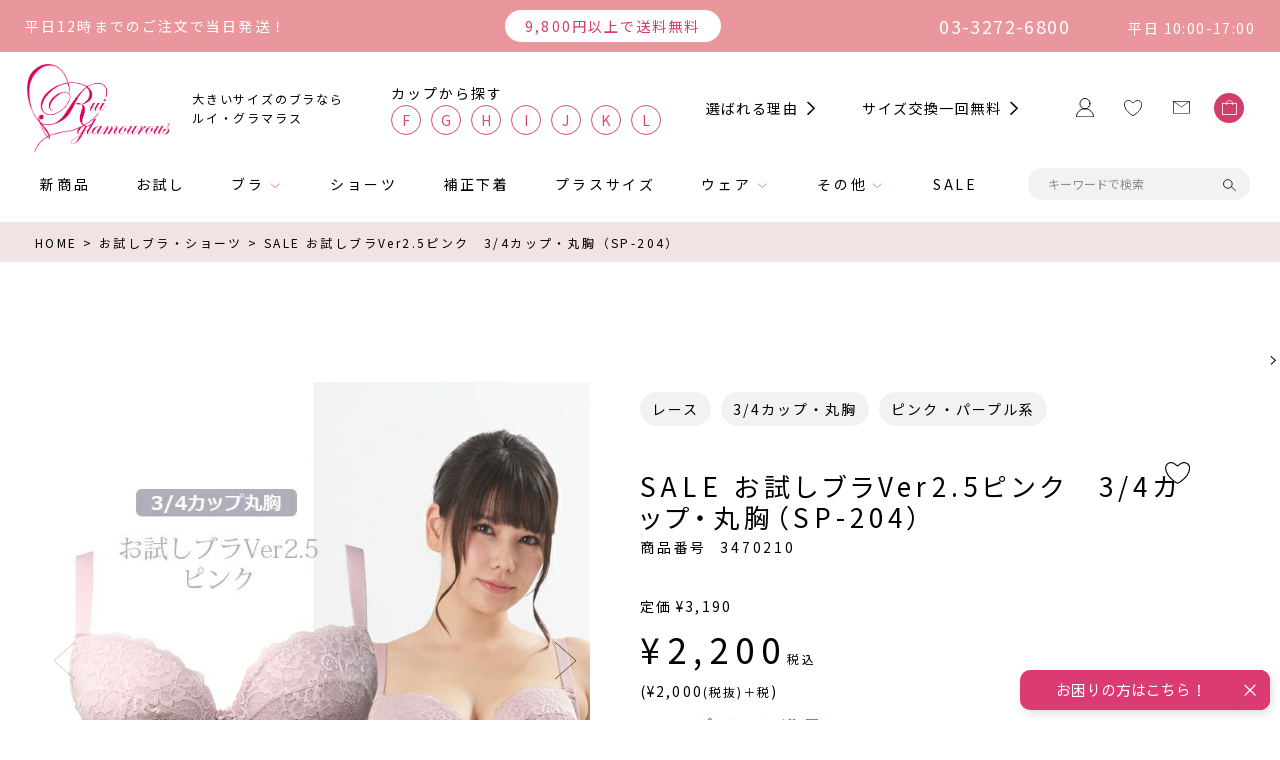

--- FILE ---
content_type: text/html;charset=UTF-8
request_url: https://www.ruiglamourous.jp/c/begin25/3470210
body_size: 53380
content:
<!DOCTYPE html>
<html lang="ja"><head>
  <meta charset="UTF-8">
  
  <title>SALE お試しブラVer2.5ピンク　3/4カップ・丸胸（SP-204） | 【公式】大きいサイズ ブラジャー通販専門店「Rui glamourous（ルイ・グラマラス）」Lカップ、Kカップ、Jカップ、Iカップ、Hカップ、Gカップ、Fカップ</title>
  <meta name="viewport" content="width=device-width">


    <meta name="description" content="SALE お試しブラVer2.5ピンク　3/4カップ・丸胸（SP-204） お試しブラ・ショーツ 【公式】大きいサイズ ブラジャー通販専門店「Rui glamourous（ルイ・グラマラス）」Lカップ、Kカップ、Jカップ、Iカップ、Hカップ、Gカップ、Fカップ">
    <meta name="keywords" content="SALE お試しブラVer2.5ピンク　3/4カップ・丸胸（SP-204）,お試しブラ・ショーツ,【公式】大きいサイズ ブラジャー通販専門店「Rui glamourous（ルイ・グラマラス）」Lカップ、Kカップ、Jカップ、Iカップ、Hカップ、Gカップ、Fカップ">
  
  <link rel="stylesheet" href="https://ruig.itembox.design/system/fs_style.css?t=20251118042545">
  <link rel="stylesheet" href="https://ruig.itembox.design/generate/theme2/fs_theme.css?t=20251118042545">
  <link rel="stylesheet" href="https://ruig.itembox.design/generate/theme2/fs_original.css?t=20251118042545">
  
  <link rel="canonical" href="https://www.ruiglamourous.jp/c/begin25/3470210">
  
  
  
  
  <script>
    window._FS=window._FS||{};_FS.val={"tiktok":{"enabled":false,"pixelCode":null},"recaptcha":{"enabled":false,"siteKey":null},"clientInfo":{"memberId":"guest","fullName":"ゲスト","lastName":"","firstName":"ゲスト","nickName":"ゲスト","stageId":"","stageName":"","subscribedToNewsletter":"false","loggedIn":"false","totalPoints":"","activePoints":"","pendingPoints":"","purchasePointExpiration":"","specialPointExpiration":"","specialPoints":"","pointRate":"","companyName":"","membershipCardNo":"","wishlist":"","prefecture":""},"enhancedEC":{"ga4Dimensions":{"userScope":{"login":"{@ member.logged_in @}","stage":"{@ member.stage_order @}"}},"amazonCheckoutName":"Amazonペイメント","measurementId":"G-TXNT5ETZ4T","dimensions":{"dimension1":{"key":"log","value":"{@ member.logged_in @}"},"dimension2":{"key":"mem","value":"{@ member.stage_order @}"}}},"shopKey":"ruig","device":"PC","productType":"1","cart":{"stayOnPage":false}};
  </script>
  
  <script src="/shop/js/webstore-nr.js?t=20251118042545"></script>
  <script src="/shop/js/webstore-vg.js?t=20251118042545"></script>
  
    <script src="//r2.future-shop.jp/fs.ruig/pc/recommend.js"></script>
  
  
  
  
  
  
  
  
    <script type="text/javascript" >
      document.addEventListener('DOMContentLoaded', function() {
        _FS.CMATag('{"fs_member_id":"{@ member.id @}","fs_page_kind":"product","fs_product_url":"3470210"}')
      })
    </script>
  
  
  <link rel="icon" href="https://ruig.itembox.design/item/favicon.png?123">
<link rel="apple-touch-icon" sizes="64x64" href="https://ruig.itembox.design/item/Rui-glamorous_favicon.png?123">
<link rel="preconnect" href="https://fonts.googleapis.com">
<link rel="preconnect" href="https://fonts.gstatic.com" crossorigin>
<link href="https://fonts.googleapis.com/css2?family=Noto+Sans+JP:wght@400;700&display=swap" rel="stylesheet">
  <link rel="stylesheet" href="https://ruig.itembox.design/item/swiper-bundle.min.css?t=20260119175936">
  <link rel="stylesheet" href="https://ruig.itembox.design/item/base.css?t=20260119175936">
  <link rel="stylesheet" href="https://ruig.itembox.design/item/common.css?t=20260119175936">
  <link rel="stylesheet" href="https://ruig.itembox.design/item/filter2.css?t=20260119175936?789">
<!--<link rel="stylesheet" href="https://ruig.itembox.design/item/top.css?t=20260119175936">
<link rel="stylesheet" href="https://ruig.itembox.design/item/storepage.css?t=20260119175936">
<link rel="stylesheet" href="https://ruig.itembox.design/item/detail.css?t=20260119175936">-->
<meta property="og:title" content="【公式】大きいサイズ ブラジャー通販専門店「Rui glamourous（ルイ・グラマラス）」Kカップ、Jカップ、Iカップ、Hカップ、Gカップ、Fカップ" />
<meta property="og:type" content="website" />
<meta property="og:url" content="https://www.ruiglamourous.jp" />
<meta property="og:image" content="https://ruig.itembox.design/item/RG_OGP.jpg" />
<meta property="og:description" content="大きいサイズ ブラジャー F65～K90の大きいサイズの下着（ブラジャー）を専門通販ならルイグラマラス。 デザイン豊富な大きいサイズのブラジャーを用意しております。" />
<meta property="og:site_name" content="【公式】大きいサイズ ブラジャー通販専門店「Rui glamourous（ルイ・グラマラス）」Kカップ、Jカップ、Iカップ、Hカップ、Gカップ、Fカップ" />


  <link rel="stylesheet" href="https://ruig.itembox.design/item/detail.css?t=20260119175936?1234">
<script async src="https://www.googletagmanager.com/gtag/js?id=G-TXNT5ETZ4T"></script>

<script><!--
_FS.setTrackingTag('%3C%21-----+A8.net+%E3%81%93%E3%81%93%E3%81%8B%E3%82%89+-----%3E%0D%0A%3Cscript+src%3D%22%2F%2Fstatics.a8.net%2Fa8sales%2Fa8sales.js%22%3E%3C%2Fscript%3E%0D%0A%3Cscript+src%3D%22%2F%2Fstatics.a8.net%2Fa8sales%2Fa8crossDomain.js+%22%3E%3C%2Fscript%3E%0D%0A%3C%21-----+A8.net+%E3%81%93%E3%81%93%E3%81%BE%E3%81%A7+-----%3E%0A%3Cscript+type%3D%22text%2Fjavascript%22%3E%0Awindow.tr%3Dwindow.tr%7C%7Cfunction%28%29%7Btr.q%3D%5B%5D%3Btr.q.push%28arguments%29%7D%3B%0Awindow.sendTrack+%3D+window.sendTrack+%7C%7C+function%28obj%2Cevent%29+%7B%0Aobj%5B%22sendId%22%5D+%3D+%22ruiglamourous.jp%22%3B%0Atr.tr_obj%3Dobj%3Btr%28%22send%22%2Cevent%29%3Btracking%28%29%3B%7D%3C%2Fscript%3E%0A%3Cscript+src%3D%22%2F%2Fc3.k-crm.jp%2Ftracking.js%22%3E%3C%2Fscript%3E%0A%3Cscript+type%3D%22text%2Fjavascript%22%3E%0Avar+trackBody%3D+%5B%5D%3B%0AtrackBody%5B%22userId%22%5D+%3D%22%7B%40+member.id+%40%7D%22%3B%0AsendTrack%28trackBody%2C%22normal%22%29%3B%0A%3C%2Fscript%3E%0A%3C%21-----+Criteo+%E3%81%93%E3%81%93%E3%81%8B%E3%82%89+-----%3E%0A%3Cscript+type%3D%22text%2Fjavascript%22+src%3D%22%2F%2Fdynamic.criteo.com%2Fjs%2Fld%2Fld.js%3Fa%3D87541%22+async%3D%22true%22%3E%3C%2Fscript%3E%0A%3C%21-----+Criteo+%E3%81%93%E3%81%93%E3%81%BE%E3%81%A7+-----%3E%0A%3C%21-----+Criteo+%E3%81%93%E3%81%93%E3%81%8B%E3%82%89+-----%3E%0A%3Cscript+type%3D%22text%2Fjavascript%22%3E%0Awindow.criteo_q+%3D+window.criteo_q+%7C%7C+%5B%5D%3B%0Awindow.criteo_q.push%28%0A%7B+event%3A+%22setAccount%22%2C+account%3A+87541+%7D%2C%0A%7B+event%3A+%22setSiteType%22%2C+type%3A+%22%22+%7D%2C%0A%7B+event%3A+%22viewItem%22%2C+item%3A+%223470210%22+%7D%2C%0A%7B+event%3A+%22setCustomerId%22%2C+id%3A+%22%7B%40+member.id+%40%7D%22+%7D%0A%29%3B%0A%3C%2Fscript%3E%0A%3C%21-----+Criteo+%E3%81%93%E3%81%93%E3%81%BE%E3%81%A7+-----%3E%0A%3C%21--+Google+Tag+Manager+--%3E%0D%0A%3Cscript%3E%28function%28w%2Cd%2Cs%2Cl%2Ci%29%7Bw%5Bl%5D%3Dw%5Bl%5D%7C%7C%5B%5D%3Bw%5Bl%5D.push%28%7B%27gtm.start%27%3A%0D%0Anew+Date%28%29.getTime%28%29%2Cevent%3A%27gtm.js%27%7D%29%3Bvar+f%3Dd.getElementsByTagName%28s%29%5B0%5D%2C%0D%0Aj%3Dd.createElement%28s%29%2Cdl%3Dl%21%3D%27dataLayer%27%3F%27%26l%3D%27%2Bl%3A%27%27%3Bj.async%3Dtrue%3Bj.src%3D%0D%0A%27https%3A%2F%2Fwww.googletagmanager.com%2Fgtm.js%3Fid%3D%27%2Bi%2Bdl%3Bf.parentNode.insertBefore%28j%2Cf%29%3B%0D%0A%7D%29%28window%2Cdocument%2C%27script%27%2C%27dataLayer%27%2C%27GTM-KHZV3MD%27%29%3B%3C%2Fscript%3E%0D%0A%3C%21--+End+Google+Tag+Manager+--%3E%0A%3Cscript+id%3D%22gc-script%22+type%3D%22text%2Fjavascript%22+charset%3D%22utf-8%22+src%3D%22https%3A%2F%2Fconnect.gdxtag.com%2Fee48240046da5cd12dc71a8a2d04c76d86ac36874733662585674f1222262300%2Fmain.js%22+defer%3E%3C%2Fscript%3E+%0A%3C%21--+Google+tag+%28gtag.js%29+--%3E%0A%3Cscript+async+src%3D%22https%3A%2F%2Fwww.googletagmanager.com%2Fgtag%2Fjs%3Fid%3DAW-17010754222%22%3E%3C%2Fscript%3E%0A%3Cscript%3E%0Awindow.dataLayer+%3D+window.dataLayer+%7C%7C+%5B%5D%3B%0Afunction+gtag%28%29%7BdataLayer.push%28arguments%29%3B%7D%0Agtag%28%27js%27%2C+new+Date%28%29%29%3B%0Agtag%28%27config%27%2C+%27AW-17010754222%27%2C+%7B+%27+allow_enhanced_conversions%27%3Atrue+%7D%29%3B%0A%3C%2Fscript%3E%0A%0A%3Cscript%3E%0Agtag%28%27event%27%2C%27view_item%27%2C+%7B%0A%27value%27%3A+2200%2C%0A%27items%27%3A+%5B%0A%7B%0A%27id%27%3A+730%2C%0A%27google_business_vertical%27%3A+%27retail%27%0A%7D%0A%5D%0A%7D%29%3B%0A%3C%2Fscript%3E');
--></script>
</head>
<body class="fs-body-product fs-body-product-3470210" id="fs_ProductDetails">
<script><!--
_FS.setTrackingTag('%3C%21--+%E5%95%86%E5%93%81%E8%A9%B3%E7%B4%B0%E3%83%9A%E3%83%BC%E3%82%B8%28LTVLAB%29S+--%3E%0A%3Cscript+type%3D%22text%2Fjavascript%22%3E%0Awindow.tr%3Dwindow.tr%7C%7Cfunction%28%29%7Btr.q%3D%5B%5D%3Btr.q.push%28arguments%29%7D%3B%0Awindow.sendTrack+%3D+window.sendTrack+%7C%7C+function%28obj%2Cevent%29+%7B%0Aobj%5B%22sendId%22%5D+%3D+%22%22%3B%0Atr.tr_obj%3Dobj%3Btr%28%22send%22%2Cevent%29%3Btracking%28%29%3B%7D%3C%2Fscript%3E%0A%3Cscript+src%3D%22%22%3E%3C%2Fscript%3E%0A%3Cscript+type%3D%22text%2Fjavascript%22%3E%0Avar+trackBody+%3D+%5B%5D%3B%0AtrackBody%5B%22userId%22%5D+%3D+%22%7B%40+member.id+%40%7D%22%3B%0AsendTrack%28trackBody%2C+%22normal%22%29%3B%0A%3C%2Fscript%3E%0A%3Cscript+type%3D%22text%2Fjavascript%22%3E%0Avar+trackBody+%3D+%5B%5D%3B%0Avar+product+%3D+%5B%5D%3B%0Aproduct+%3D+%5B%5D%3B%0Aproduct%5B%22id%22%5D+%3D+%223470210%22%3B%0Aproduct%5B%22name%22%5D+%3D+%22SALE+%E3%81%8A%E8%A9%A6%E3%81%97%E3%83%96%E3%83%A9Ver2.5%E3%83%94%E3%83%B3%E3%82%AF%E3%80%803%2F4%E3%82%AB%E3%83%83%E3%83%97%E3%83%BB%E4%B8%B8%E8%83%B8%EF%BC%88SP-204%EF%BC%89%22%3B%0Aproduct%5B%22url%22%5D+%3D+%22https%3A%2F%2Fruiglamourous.jp%2Ffs%2Fruig%2F3470210%22%3B%0Aproduct%5B%22price%22%5D+%3D+%222200%22%3B+product%5B%22imgUrl%22%5D+%3D+%22https%3A%2F%2Fruig.itembox.design%2Fproduct%2F007%2F000000000730%2F000000000730-01-l.jpg%3Ft%3D20260119181021%22%3B+trackBody.push%28product%29%3B+trackBody%5B%22userId%22%5D+%3D+%22%7B%40+member.id+%40%7D%22%3B+sendTrack%28trackBody%2C+%22view%22%29%3B+%3C%2Fscript%3E+%3Cscript+src%3D%22%2F%2Fc3.k-crm.jp%2Ffuture-shop-feature1.js%22%3E%3C%2Fscript%3E%0A%3C%21--+%E5%95%86%E5%93%81%E8%A9%B3%E7%B4%B0%E3%83%9A%E3%83%BC%E3%82%B8%28LTVLAB%29E+--%3E%0A%3C%21-----+Beney+%E3%81%93%E3%81%93%E3%81%8B%E3%82%89+-----%3E%0D%0A%3Cscript+src%3D%22https%3A%2F%2Fb.beney.com%2Fb.js%22%3E%3C%2Fscript%3E%0D%0A%3Cscript%3E%0D%0A%09var+pid+%3D+%27ruiglamourous%27%3B%0D%0A%09var+cid+%3D+%27shoppingplaza%27%3B%0D%0A%09var+user+%3D+new+BUser%28pid%2C+cid%29%3B%0D%0A%3C%2Fscript%3E%0D%0A%3C%21-----+Beney+%E3%81%93%E3%81%93%E3%81%BE%E3%81%A7+-----%3E%0A%3C%21--+Google+Tag+Manager+%28noscript%29+--%3E%0D%0A%3Cnoscript%3E%3Ciframe+src%3D%22https%3A%2F%2Fwww.googletagmanager.com%2Fns.html%3Fid%3DGTM-KHZV3MD%22%0D%0Aheight%3D%220%22+width%3D%220%22+style%3D%22display%3Anone%3Bvisibility%3Ahidden%22%3E%3C%2Fiframe%3E%3C%2Fnoscript%3E%0D%0A%3C%21--+End+Google+Tag+Manager+%28noscript%29+--%3E');
--></script>
<div class="fs-l-page">
<header class="l-header c-header">



  <div class="c-header-ribbon">
    <span class="c-header-shipping01">平日12時までのご注文で当日発送！</span>
    <span class="c-header-shipping02"><span>9,800円以上で送料無料</span></span>
    <div class="c-header-shipping03">
      <span>03-3272-6800</span>
      <span>平日 10:00-17:00</span>
    </div>
  </div>
  <div class="c-header-upper">
    <h1 class="c-header-logo"><a href="/">
      <img src="https://ruig.itembox.design/item/logo_company.png?t=20260119175936" alt="ルイグラマラス" width="143" height="88">
      <p>大きいサイズのブラなら<br>ルイ・グラマラス</p>
    </a></h1>
    <div class="c-header-right">
      <div class="c-header-cup">
        <p>カップから探す</p>
        <ul>
          <li><a href="/p/search?horizontalvariationvalue=F&tag=ブラ">f</a></li>
          <li><a href="/p/search?horizontalvariationvalue=G&tag=ブラ">g</a></li>
          <li><a href="/p/search?horizontalvariationvalue=H&tag=ブラ">h</a></li>
          <li><a href="/p/search?horizontalvariationvalue=I&tag=ブラ">i</a></li>
          <li><a href="/p/search?horizontalvariationvalue=J&tag=ブラ">j</a></li>
          <li><a href="/p/search?horizontalvariationvalue=K&tag=ブラ">k</a></li>
          <li><a href="/p/search?horizontalvariationvalue=L&tag=ブラ">l</a></li>
        </ul>
      </div>
      <ul class="c-header-links">
        <li><a href="/f/future" class="c-carret">選ばれる理由</a></li>
        <li><a href="/c/sizechange" class="c-carret">サイズ交換一回無料</a></li>
      </ul>
      <ul class="c-header-icons">
        <li class="c-header-accout"><a href="/p/login">
          <img src="https://ruig.itembox.design/item/icon_account.svg?t=20260119175936" width="18" height="19" alt="">
        </a></li>
        <li class="c-header-fav"><a href="/my/wishlist">
          <img src="https://ruig.itembox.design/item/icon_heart.svg?t=20260119175936" width="18" height="16" alt="">
        </a></li>
        <li class="c-header-contact"><a href="/f/contact">
          <img src="https://ruig.itembox.design/item/icon_letter.svg?t=20260119175936" width="17" height="14" alt="">
        </a></li>
        <li class="c-header-cart"><a href="/p/cart">
          <!-- <img src="https://ruig.itembox.design/item/icon_bag.svg?t=20260119175936" width="15" height="15" alt=""> -->
          <svg><use xlink:href="#shoppingbag"></use></svg>
        </a></li>
      </ul>
    </div>
  </div>
  <div class="c-header-lower">
    <div class="c-header-lower-inner">
      <ul class="c-header-main-menu">
        <li><a href="/c/new">新商品</a></li>
        <li><a href="/c/begin25">お試し</a></li>
        <li class="has-child js-toggle-dropdown"><a href="/c/bra">ブラ</a>
          <div class="c-header-lv2 js-dropdown">
            <ul class="c-header-child-list">
              <li><a href="/c/bra">デザインブラ</a></li>
              <li><a href="/c/set">ブラショーツセット</a></li>
              <li><a href="/c/new_mold-2-5">モールドブラ</a></li>
              <li><a href="/c/nonwire">ノンワイヤーブラ</a></li>
              <li><a href="/c/oyasumi3">おやすみブラ</a></li>
              <li><a href="/c/sportsbra">スポーツブラ</a></li>
              <li><a href="/c/cam-bra">キャミブラ</a></li>
            </ul>
          </div>
        </li>
        <li><a href="/c/sh">ショーツ</a></li>
        <li><a href="/c/bodyshaper">補正下着</a></li>
        <li><a href="/c/plus">プラスサイズ</a></li>
        <li class="has-child js-toggle-dropdown"><a href="">ウェア</a>
          <div class="c-header-lv2 js-dropdown">
            <ul class="c-header-child-list">
                <li><a href="/c/onepiece">ワンピース</a></li>
                <li><a href="/c/jckt">ジャケット・スカート</a></li>
                <li><a href="/c/shrt">シャツ</a></li>
                <li><a href="/c/cut">Tシャツ・カットソー</a></li>
            </ul>
          </div>        
        </li>
        <li class="has-child js-toggle-dropdown"><a href="">その他</a>
          <div class="c-header-lv2 js-dropdown">
            <ul class="c-header-child-list">
                <li><a href="/c/etc">下着用アクセサリー</a></li>
                <li><a href="/c/swim">水着</a></li>
            </ul>

        </li>
        <li><a href="/c/sale">SALE</a></li>
      </ul>
      <div class="c-header-search c-form-search">
        <form action="https://www.ruiglamourous.jp/p/search">
          <input type="text" name="keyword" placeholder="キーワードで検索">
          <button type="submit">
            <img src="https://ruig.itembox.design/item/icon_search.svg?t=20260119175936" width="15" height="14" alt="">
          </button>
        </form>
      </div>
    </div>
  </div>
  <div class="c-header-sp">
    <p class="c-header-sp-catch2">9,800円以上で送料無料 </p>
    <p class="c-header-sp-catch">大きいサイズのブラならルイ・グラマラス</p>
    <div class="c-header-sp-grid">
      <div class="c-header-sp-logo"><a href="/"><img src="https://ruig.itembox.design/item/logo_company.png?t=20260119175936" alt="ルイグラマラス" width="143" height="88"></a></div>
      <div class="c-header-search-icon js-filter-toggle">
        <svg data-icon="close" viewBox="0 0 44 44">
          <path fill-rule="evenodd" d="M1.494,0.080 L43.920,42.506 L42.506,43.920 L0.080,1.494 L1.494,0.080 Z"/>
          <path fill-rule="evenodd" d="M0.080,42.506 L42.506,0.080 L43.920,1.494 L1.494,43.920 L0.080,42.506 Z"/>
        </svg>
        <img data-icon="search" src="https://ruig.itembox.design/item/icon_search.svg?t=20260119175936" width="15" height="14" alt="">
      </div>
      <div class="c-header-cart"><a href="/p/cart">
        <!-- <img src="https://ruig.itembox.design/item/icon_bag.svg?t=20260119175936" width="15" height="15" alt=""> -->
        <svg><use xlink:href="#shoppingbag"></use></svg>
      </a></div>
      <div class="c-hamburger js-hamburger">
        <span class="bar1"></span>
        <span class="bar2"></span>
        <span class="text">MENU</span>
      </div>
    </div>
    <nav class="c-header-sp-nav">
      <button class="c-header-sp-nav-prev-button js-sp-nav-prev"><img src="https://ruig.itembox.design/item/carret_small_pink.svg?t=20260119175936" width="8" height="11.5" alt="戻る"></button>
      <ul class="js-sp-nav-scrollable">
        <li><a href="/c/new">新商品</a></li>
        <li><a href="/c/begin25">お試し</a></li>
        <li><a href="/c/bra">デザインブラ</a></li>
        <li><a href="/c/set">ブラショーツセット</a></li>
        <li><a href="/c/new_mold-2-5">モールドブラ</a></li>
        <li><a href="/c/nonwire">ノンワイヤーブラ</a></li>
        <li><a href="/c/oyasumi3">おやすみブラ</a></li>
        <li><a href="/c/sportsbra">スポーツブラ</a></li>
        <li><a href="/c/cam-bra">キャミブラ</a></li>
        <li><a href="/c/sh">ショーツ</a></li>
        <li><a href="/c/bodyshaper">補正下着</a></li>
        <li><a href="/c/plus">プラスサイズ</a></li>
        <li><a href="/c/onepiece">ワンピース</a></li>
        <li><a href="/c/jckt">ジャケット・スカート</a></li>
        <li><a href="/c/shrt">シャツ</a></li>
        <li><a href="/c/cut">Tシャツ・カットソー</a></li>
        <li><a href="/c/etc">下着用アクセサリー</a></li>
        <li><a href="/c/swim">水着</a></li>
        <li><a href="/c/sale">SALE</a></li>
      </ul>
      <button class="c-header-sp-nav-next-button js-sp-nav-next"><img src="https://ruig.itembox.design/item/carret_small_pink.svg?t=20260119175936" width="8" height="11.5" alt="進む"></bu>
    </nav>
  </div>
  <div class="l-drawer js-drawer">
    <div class="l-drawer-inner">
      <div class="c-drawer">
        <div class="c-header-ribbon-sp">
          <span class="c-header-ribbon-sp-text01">平日12時までのご注文で当日発送！</span>
          <span class="c-header-ribbon-sp-text02">03-3272-6800</span>
          <span class="c-header-ribbon-sp-text03">平日 10:00～17:00</span>
        </div>
        <div class="fs-clientInfo c-drawer-clientInfo">
          <p class="c-drawer-clientName"><span>{@ member.last_name @} {@ member.first_name @}</span><span class="suffix"> 様</span></ｐ>
          <p class="c-drawer-clientStage"><span>{@ member.stage_name @}</span><span class="suffix">会員</span></p>
          <p class="c-drawer-clientPoint"><span class="prefix">保有</span><span>{@ member.total_points @}</span><span class="suffix">ポイント</span></p>
          <a href="/c/guide/guide_privilege#faq02" class="c-drawer-clientInfo-link">会員ステージ・ポイント付与について<span class="c-carret c-carret--black"></span></a>
        </div>
        <ul class="c-header-icons-sp">
          <li class="c-header-accout"><a href="/p/login">
            <img src="https://ruig.itembox.design/item/icon_account.svg?t=20260119175936" width="18" height="19" alt=""><span>マイページ</span>
          </a></li>
          <li class="c-header-accout fs-clientInfo">
            <div class="{@ member.logged_in @}">
              <a href="/p/logout" class="is-true">
              <img src="https://ruig.itembox.design/item/icon_logout.svg?t=20260119175936" width="18" height="17" alt=""><span>ログアウト</span>
              </a>
              <a href="/p/login" class="is-false">
              <img src="https://ruig.itembox.design/item/icon_login.svg?t=20260119175936" width="18" height="17" alt=""><span>ログイン</span>
              </a>
            </div>
          </li>
          <li class="c-header-fav"><a href="/my/wishlist">
            <img src="https://ruig.itembox.design/item/icon_heart.svg?t=20260119175936" width="18" height="16" alt=""><span>お気に入り</span>
          </a></li>
          <li class="c-header-contact"><a href="https://www.ruiglamourous.jp/f/contact">
            <img src="https://ruig.itembox.design/item/icon_letter.svg?t=20260119175936" width="17" height="14" alt=""><span>お問い合わせ</span>
          </a></li>
        </ul>
        <!-- <div class="c-header-cup">
          <p>カップから探す</p>
          <ul>
            <li><a href="/p/search?horizontalvariationvalue=F">f</a></li>
            <li><a href="/p/search?horizontalvariationvalue=G">g</a></li>
            <li><a href="/p/search?horizontalvariationvalue=H">h</a></li>
            <li><a href="/p/search?horizontalvariationvalue=I">i</a></li>
            <li><a href="/p/search?horizontalvariationvalue=G">j</a></li>
            <li><a href="/p/search?horizontalvariationvalue=K">k</a></li>
            <li><a href="/p/search?horizontalvariationvalue=L">l</a></li>
          </ul>
        </div> -->
        <!-- <div class="c-header-search c-form-search">
          <form action="https://www.ruiglamourous.jp/p/search">
            <input type="text" name="keyword" placeholder="キーワードで検索">
            <button type="submit">
              <img src="https://ruig.itembox.design/item/icon_search.svg?t=20260119175936" width="15" height="14" alt="">
            </button>
          </form>
        </div> -->
        <ul class="c-header-main-menu">
          <li><a href="/f/future"><span class="">選ばれる理由</span></a></li>
          <li><a href="/c/sizechange"><span class="">サイズ交換一回無料</span></a></li>
          <li><a href="/c/new"><span class="">新商品</span></a></li>
          <li><a href="/c/begin25"><span class="">お試し</span></a></li>
          <li><a href="/c/bra" class="js-accordion__head"><span class="c-carret c-carret--pink c-carret--down">ブラ</span></a>
            <div class="js-accordion__body">
              <ul class="c-drawer-second-menu">
                <li><a href="/c/bra">デザインブラ</a></li>
                <li><a href="/c/new_mold-2-5">モールドブラ</a></li>
                <li><a href="/c/nonwire">ノンワイヤーブラ</a></li>
                <li><a href="/c/oyasumi3">おやすみブラ</a></li>
                <li><a href="/c/sportsbra">スポーツブラ</a></li>
                <li><a href="/c/cam-bra">キャミブラ</a></li>
              </ul>
            </div>
          </li>
          <li><a href="/c/sh"><span class="">ショーツ</span></a></li>
          <li><a href="/c/bodyshaper"><span class="">補正下着</span></a></li>
          <li><a href="/c/plus"><span class="">プラスサイズ</span></a></li>
          <li><a href="/c/" class="js-accordion__head"><span class="c-carret c-carret--pink c-carret--down">ウェア</span></a>
            <div class="js-accordion__body">
              <ul class="c-drawer-second-menu">
                <li><a href="/c/onepiece">ワンピース</a></li>
                <li><a href="/c/jckt">ジャケット・スカート</a></li>
                <li><a href="/c/shrt">シャツ</a></li>
              </ul>
            </div>
          </li>
          <li><a href="/c/" class="js-accordion__head"><span class="c-carret c-carret--pink c-carret--down">その他</span></a>
            <div class="js-accordion__body">
              <ul class="c-drawer-second-menu">
                <li><a href="/c/etc">下着用アクセサリー</a></li>
                <li><a href="/c/swim">水着</a></li>
              </ul>
            </div>
          </li>
          <li><a href="/c/sale"><span class="">SALE</span></a></li>
        </ul>
      </div>
    </div>
  </div>
  <div class="l-drawer js-filter-drawer" data-drawer="size">
    <div class="l-drawer-inner">
      <div class="p-filter-panel">
        <p class="p-filter-panel-list2-title">ブラをサイズ別で探す</p>
        <ul class="p-filter-panel-list2 size">
          <li><a href="/p/search?horizontalvariationvalue=F&verticalvariationvalue=65&tag=ブラ">F65</a></li>
          <li><a href="/p/search?horizontalvariationvalue=F&verticalvariationvalue=70&tag=ブラ">F70</a></li>
          <li><a href="/p/search?horizontalvariationvalue=F&verticalvariationvalue=75&tag=ブラ">F75</a></li>
          <li><a href="/p/search?horizontalvariationvalue=F&verticalvariationvalue=80&tag=ブラ">F80</a></li>
          <li><a href="/p/search?horizontalvariationvalue=F&verticalvariationvalue=85&tag=ブラ">F85</a></li>
          <li><a href="/p/search?horizontalvariationvalue=F&verticalvariationvalue=90&tag=ブラ">F90</a></li>
          <li><a href="/p/search?horizontalvariationvalue=F&verticalvariationvalue=95&tag=ブラ">F95</a></li>
          <li><a href="/p/search?horizontalvariationvalue=F&verticalvariationvalue=100&tag=ブラ">F100</a></li>
        </ul>
        <ul class="p-filter-panel-list2 size">
          <li><a href="/p/search?horizontalvariationvalue=G&verticalvariationvalue=65&tag=ブラ">G65</a></li>
          <li><a href="/p/search?horizontalvariationvalue=G&verticalvariationvalue=70&tag=ブラ">G70</a></li>
          <li><a href="/p/search?horizontalvariationvalue=G&verticalvariationvalue=75&tag=ブラ">G75</a></li>
          <li><a href="/p/search?horizontalvariationvalue=G&verticalvariationvalue=80&tag=ブラ">G80</a></li>
          <li><a href="/p/search?horizontalvariationvalue=G&verticalvariationvalue=85&tag=ブラ">G85</a></li>
          <li><a href="/p/search?horizontalvariationvalue=G&verticalvariationvalue=90&tag=ブラ">G90</a></li>
          <li><a href="/p/search?horizontalvariationvalue=G&verticalvariationvalue=95&tag=ブラ">G95</a></li>
          <li><a href="/p/search?horizontalvariationvalue=G&verticalvariationvalue=100&tag=ブラ">G100</a></li>
        </ul>
        <ul class="p-filter-panel-list2 size">
          <li><a href="/p/search?horizontalvariationvalue=H&verticalvariationvalue=65&tag=ブラ">H65</a></li>
          <li><a href="/p/search?horizontalvariationvalue=H&verticalvariationvalue=70&tag=ブラ">H70</a></li>
          <li><a href="/p/search?horizontalvariationvalue=H&verticalvariationvalue=75&tag=ブラ">H75</a></li>
          <li><a href="/p/search?horizontalvariationvalue=H&verticalvariationvalue=80&tag=ブラ">H80</a></li>
          <li><a href="/p/search?horizontalvariationvalue=H&verticalvariationvalue=85&tag=ブラ">H85</a></li>
          <li><a href="/p/search?horizontalvariationvalue=H&verticalvariationvalue=90&tag=ブラ">H90</a></li>
          <li><a href="/p/search?horizontalvariationvalue=H&verticalvariationvalue=95&tag=ブラ">H95</a></li>
          <li><a href="/p/search?horizontalvariationvalue=H&verticalvariationvalue=100&tag=ブラ">H100</a></li>
        </ul>
        <ul class="p-filter-panel-list2 size">
          <li><a href="/p/search?horizontalvariationvalue=I&verticalvariationvalue=65&tag=ブラ">I65</a></li>
          <li><a href="/p/search?horizontalvariationvalue=I&verticalvariationvalue=70&tag=ブラ">I70</a></li>
          <li><a href="/p/search?horizontalvariationvalue=I&verticalvariationvalue=75&tag=ブラ">I75</a></li>
          <li><a href="/p/search?horizontalvariationvalue=I&verticalvariationvalue=80&tag=ブラ">I80</a></li>
          <li><a href="/p/search?horizontalvariationvalue=I&verticalvariationvalue=85&tag=ブラ">I85</a></li>
          <li><a href="/p/search?horizontalvariationvalue=I&verticalvariationvalue=90&tag=ブラ">I90</a></li>
          <li><a href="/p/search?horizontalvariationvalue=I&verticalvariationvalue=95&tag=ブラ">I95</a></li>
          <li><a href="/p/search?horizontalvariationvalue=I&verticalvariationvalue=100&tag=ブラ">I100</a></li>
        </ul>
        <ul class="p-filter-panel-list2 size">
          <li><a href="/p/search?horizontalvariationvalue=J&verticalvariationvalue=65&tag=ブラ">J65</a></li>
          <li><a href="/p/search?horizontalvariationvalue=J&verticalvariationvalue=70&tag=ブラ">J70</a></li>
          <li><a href="/p/search?horizontalvariationvalue=J&verticalvariationvalue=75&tag=ブラ">J75</a></li>
          <li><a href="/p/search?horizontalvariationvalue=J&verticalvariationvalue=80&tag=ブラ">J80</a></li>
          <li><a href="/p/search?horizontalvariationvalue=J&verticalvariationvalue=85&tag=ブラ">J85</a></li>
          <li><a href="/p/search?horizontalvariationvalue=J&verticalvariationvalue=90&tag=ブラ">J90</a></li>
          <li><a href="/p/search?horizontalvariationvalue=J&verticalvariationvalue=95&tag=ブラ">J95</a></li>
          <li><a href="/p/search?horizontalvariationvalue=J&verticalvariationvalue=100&tag=ブラ">J100</a></li>
        </ul>
        <ul class="p-filter-panel-list2 size">
          <li><a href="/p/search?horizontalvariationvalue=K&verticalvariationvalue=65&tag=ブラ">K65</a></li>
          <li><a href="/p/search?horizontalvariationvalue=K&verticalvariationvalue=70&tag=ブラ">K70</a></li>
          <li><a href="/p/search?horizontalvariationvalue=K&verticalvariationvalue=75&tag=ブラ">K75</a></li>
          <li><a href="/p/search?horizontalvariationvalue=K&verticalvariationvalue=80&tag=ブラ">K80</a></li>
          <li><a href="/p/search?horizontalvariationvalue=K&verticalvariationvalue=85&tag=ブラ">K85</a></li>
          <li><a href="/p/search?horizontalvariationvalue=K&verticalvariationvalue=90&tag=ブラ">K90</a></li>
          <li><a href="/p/search?horizontalvariationvalue=K&verticalvariationvalue=95&tag=ブラ">K95</a></li>
          <li><a href="/p/search?horizontalvariationvalue=K&verticalvariationvalue=100&tag=ブラ">K100</a></li>
        </ul>
        <ul class="p-filter-panel-list2 size">
          <li><a href="/p/search?horizontalvariationvalue=L&verticalvariationvalue=65&tag=ブラ">L65</a></li>
          <li><a href="/p/search?horizontalvariationvalue=L&verticalvariationvalue=70&tag=ブラ">L70</a></li>
          <li><a href="/p/search?horizontalvariationvalue=L&verticalvariationvalue=75&tag=ブラ">L75</a></li>
          <li><a href="/p/search?horizontalvariationvalue=L&verticalvariationvalue=80&tag=ブラ">L80</a></li>
          <li><a href="/p/search?horizontalvariationvalue=L&verticalvariationvalue=85&tag=ブラ">L85</a></li>
          <li><a href="/p/search?horizontalvariationvalue=L&verticalvariationvalue=90&tag=ブラ">L90</a></li>
          <li><a href="/p/search?horizontalvariationvalue=L&verticalvariationvalue=95&tag=ブラ">L95</a></li>
          <li><a href="/p/search?horizontalvariationvalue=L&verticalvariationvalue=100&tag=ブラ">L100</a></li>
        </ul>
        <div class="p-filter-panel-back"><button class="js-filter-panel-back">戻る</button></div>
      </div>
    </div>
  </div>
<div class="l-drawer js-filter-drawer" data-drawer="size2">
    <div class="l-drawer-inner">
      <div class="p-filter-panel">
        <p class="p-filter-panel-list2-title">ショーツをサイズ別で探す</p>
        <ul class="p-filter-panel-list2">
<li><a href="/p/search?horizontalvariationvalue=M&tag=ショーツ">M</a></li>
<li><a href="/p/search?horizontalvariationvalue=L&tag=ショーツ">L</a></li>
<li><a href="/p/search?horizontalvariationvalue=LL&tag=ショーツ">LL</a></li>
<li><a href="/p/search?horizontalvariationvalue=3L&tag=ショーツ">3L</a></li>
<li><a href="/p/search?horizontalvariationvalue=4L&tag=ショーツ">4L</a></li>
<li><a href="/p/search?horizontalvariationvalue=5L&tag=ショーツ">5L</a></li>
        </ul>
        <div class="p-filter-panel-back"><button class="js-filter-panel-back">戻る</button></div>
      </div>
    </div>
  </div>
  <div class="l-drawer js-filter-drawer" data-drawer="cup">
    <div class="l-drawer-inner">
      <div class="p-filter-panel">
        <p class="p-filter-panel-list2-title">カップタイプ</p>
        <ul class="p-filter-panel-list2">
<li><a href="/c/bra/34yoseage">3/4カップ・寄せ上げ</a>
</li>
<li><a href="/c/bra/34tanima">3/4カップ・谷間</a></li>
<li><a href="/c/bra/34marumune">3/4カップ・丸胸</a></li>
<li><a href="/c/bra/45marumune">4/5カップ・丸胸</a></li>
<li><a href="/c/bra/fullcup">フルカップ</a></li>
        </ul>
        <div class="p-filter-panel-back"><button class="js-filter-panel-back">戻る</button></div>
      </div>
    </div>
  </div>
  <div class="l-drawer js-filter-drawer" data-drawer="color">
    <div class="l-drawer-inner">
      <div class="p-filter-panel">
        <p class="p-filter-panel-list2-title">カラー</p>
        <ul class="p-filter-panel-list2">
          <li><a href="/c/bra/brCa">白・ベージュ・クリーム・黄色系</a>
          </li>
          <li><a href="/c/bra/brCb">ピンク・パープル系</a></li>
          <li><a href="/c/bra/brCd">ブルー・グリーン系</a></li>
          <li><a href="/c/bra/brCc">オレンジ・赤系</a></li>
          <li><a href="/c/bra/brCe">グレー・黒・ブラウン系</a></li>
        </ul>
        <div class="p-filter-panel-back"><button class="js-filter-panel-back">戻る</button></div>
      </div>
    </div>
  </div>
  <div class="l-drawer js-filter-drawer" data-drawer="design">
    <div class="l-drawer-inner">
      <div class="p-filter-panel">
        <p class="p-filter-panel-list2-title">デザイン・機能</p>
        <ul class="p-filter-panel-list2">
<li><a href="/c/bra/brRs">レース</a></li>
<li><a href="/c/bra/print">プリント</a></li>
<li><a href="/c/bra/embroidery">刺繍</a></li>
<li><a href="/c/bra/fronthook">フロントホック</a></li>
<li><a href="/c/bra/backu">脇高・バックU</a></li>
<li><a href="/c/bra/backx">バッククロス</a></li>
<li><a href="/c/bra/strap">ストラップ付け替え対応</a></li>
        </ul>
        <div class="p-filter-panel-back"><button class="js-filter-panel-back">戻る</button></div>
      </div>
    </div>
  </div>
</header>
<!-- **パンくずリストパーツ （システムパーツ） ↓↓ -->
<nav class="fs-c-breadcrumb">
<ol class="fs-c-breadcrumb__list">
<li class="fs-c-breadcrumb__listItem">
<a href="/">HOME</a>
</li>
<li class="fs-c-breadcrumb__listItem">
<a href="/c/begin25">お試しブラ・ショーツ</a>
</li>
<li class="fs-c-breadcrumb__listItem">
SALE お試しブラVer2.5ピンク　3/4カップ・丸胸（SP-204）
</li>
</ol>
</nav>
<!-- **パンくずリストパーツ （システムパーツ） ↑↑ -->
<div class="l-main-wrap"><div id="fs-page-error-container" class="fs-c-panelContainer">
  
  
</div>
<div class="l-contents"><div class="c-item-detail"><!-- **商品詳細エリア（システムパーツグループ）↓↓ -->
<form id="fs_form">
<input type="hidden" name="productId" value="730">

<div class="fs-l-productLayout fs-system-product" data-product-id="730" data-vertical-variation-no="" data-horizontal-variation-no=""><div class="c-item-detail-cols"><div class="c-item-detail-col c-item-detail-col-left">
<!-- **商品画像パーツ・フリック（システムパーツ ）↓↓ -->
<div class="fs-c-productCarouselMainImage">
  <div class="fs-c-productCarouselMainImage__carousel fs-c-slick" id="fs_productCarouselMainImage">
    
      
        <figure class="fs-c-productCarouselMainImage__image" aria-hidden="true" tabindex="-1" data-sub-image-url="https://ruig.itembox.design/product/007/000000000730/000000000730-01-xs.jpg?t&#x3D;20260119181021" data-enlarged-image-url="https://ruig.itembox.design/product/007/000000000730/000000000730-01-xxl.jpg?t&#x3D;20260119181021">
          <img src="https://ruig.itembox.design/product/007/000000000730/000000000730-01-l.jpg?t&#x3D;20260119181021" alt=""
          
          >
          
        </figure>
      
     
      
        <figure class="fs-c-productCarouselMainImage__image" aria-hidden="true" tabindex="-1" data-sub-image-url="https://ruig.itembox.design/product/007/000000000730/000000000730-02-xs.jpg?t&#x3D;20260119181021" data-enlarged-image-url="https://ruig.itembox.design/product/007/000000000730/000000000730-02-xxl.jpg?t&#x3D;20260119181021">
          <img src="https://ruig.itembox.design/product/007/000000000730/000000000730-02-l.jpg?t&#x3D;20260119181021" alt=""
          
          >
          
        </figure>
      
     
      
        <figure class="fs-c-productCarouselMainImage__image" aria-hidden="true" tabindex="-1" data-sub-image-url="https://ruig.itembox.design/product/007/000000000730/000000000730-03-xs.jpg?t&#x3D;20260119181021" data-enlarged-image-url="https://ruig.itembox.design/product/007/000000000730/000000000730-03-xxl.jpg?t&#x3D;20260119181021">
          <img src="https://ruig.itembox.design/product/007/000000000730/000000000730-03-l.jpg?t&#x3D;20260119181021" alt=""
          
          >
          
        </figure>
      
     
      
        <figure class="fs-c-productCarouselMainImage__image" aria-hidden="true" tabindex="-1" data-sub-image-url="https://ruig.itembox.design/product/007/000000000730/000000000730-04-xs.jpg?t&#x3D;20260119181021" data-enlarged-image-url="https://ruig.itembox.design/product/007/000000000730/000000000730-04-xxl.jpg?t&#x3D;20260119181021">
          <img src="https://ruig.itembox.design/product/007/000000000730/000000000730-04-l.jpg?t&#x3D;20260119181021" alt=""
          
          >
          
        </figure>
      
     
      
        <figure class="fs-c-productCarouselMainImage__image" aria-hidden="true" tabindex="-1" data-sub-image-url="https://ruig.itembox.design/product/007/000000000730/000000000730-05-xs.jpg?t&#x3D;20260119181021" data-enlarged-image-url="https://ruig.itembox.design/product/007/000000000730/000000000730-05-xxl.jpg?t&#x3D;20260119181021">
          <img src="https://ruig.itembox.design/product/007/000000000730/000000000730-05-l.jpg?t&#x3D;20260119181021" alt=""
          
          >
          
        </figure>
      
     
      
        <figure class="fs-c-productCarouselMainImage__image" aria-hidden="true" tabindex="-1" data-sub-image-url="https://ruig.itembox.design/product/007/000000000730/000000000730-06-xs.jpg?t&#x3D;20260119181021" data-enlarged-image-url="https://ruig.itembox.design/product/007/000000000730/000000000730-06-xxl.jpg?t&#x3D;20260119181021">
          <img src="https://ruig.itembox.design/product/007/000000000730/000000000730-06-l.jpg?t&#x3D;20260119181021" alt=""
          
          >
          
        </figure>
      
     
      
        <figure class="fs-c-productCarouselMainImage__image" aria-hidden="true" tabindex="-1" data-sub-image-url="https://ruig.itembox.design/product/007/000000000730/000000000730-07-xs.jpg?t&#x3D;20260119181021" data-enlarged-image-url="https://ruig.itembox.design/product/007/000000000730/000000000730-07-xxl.jpg?t&#x3D;20260119181021">
          <img src="https://ruig.itembox.design/product/007/000000000730/000000000730-07-l.jpg?t&#x3D;20260119181021" alt=""
          
          >
          
        </figure>
      
     
  </div>
  <div class="fs-c-productCarouselMainImage__expandButton fs-c-buttonContainer">
    <button type="button" class="fs-c-button--viewExtendedImage fs-c-button--plain">
<span class="fs-c-button__label">画像拡大</span>
</button>
  </div>
</div>
<!-- **商品画像パーツ・フリック（システムパーツ）↑↑ -->

<!-- **お問い合わせパーツ（システムパーツ） ↓↓ -->
<div class="fs-c-inquiryAboutProduct fs-c-buttonContainer fs-c-buttonContainer--inquiryAboutProduct" data-product-id="730">
  <button type="button" class="fs-c-button--inquiryAboutProduct fs-c-button--plain">
<span class="fs-c-button__label">商品についてのお問い合わせ</span>
</button>
</div>
<!-- **お問い合わせパーツ（システムパーツ） ↑↑ -->
<script id="fs-productInquiries-template" type="text/x-handlebars">
<aside class="fs-c-modal fs-c-modal--inquiry" style="display: none;">
  <div class="fs-c-modal__inner">
    <div class="fs-c-modal__header">
      {{{productInquiryTitle}}}
      <span class="fs-c-modal__close" role="button" aria-label="閉じる"></span>
    </div>
    <div class="fs-c-modal__contents">
      <div class="fs-c-inquiryProduct">
        {{#if productImageSrc}}
        <div class="fs-c-inquiryProduct__productImage fs-c-productImage">
          <img src="{{productImageSrc}}" alt="{{productImageAlt}}" class="fs-c-inquiryProduct__productImage__image fs-c-productImage__image">
        </div>
        {{/if}}
        <div class="fs-c-inquiryProduct__productName fs-c-productName">
          {{#if productCatchCopy}}
          <span class="fs-c-productName__copy">{{{productCatchCopy}}}</span>
          {{/if}}
          <span class="fs-c-productName__name">{{{productName}}}</span>
        </div>
      </div>
      {{{productInquiryComment}}}
      <div class="fs-c-inputInformation">
        <form>
          <fieldset name="inquiryEdit" class="fs-c-inquiryEditField">
            <table class="fs-c-inputTable fs-c-inputTable--inModal">
              <tbody>
                <tr>
                  <th class="fs-c-inputTable__headerCell" scope="row">
                    <label for="fs_input_name" class="fs-c-inputTable__label">氏名
                      <span class="fs-c-requiredMark">(必須)</span>
                    </label>
                  </th>
                  <td class="fs-c-inputTable__dataCell">
                    <div class="fs-c-inputField">
                      <div class="fs-c-inputField__field fs-system-assistTarget">
                        <input type="text" name="name" id="fs_input_name" value="{{name}}" data-rule-required="true">
                      </div>
                    </div>
                  </td>
                </tr>
                <tr>
                  <th class="fs-c-inputTable__headerCell" scope="row">
                    <label for="fs_input_mailAddress" class="fs-c-inputTable__label">メールアドレス
                      <span class="fs-c-requiredMark">(必須)</span>
                    </label>
                  </th>
                  <td class="fs-c-inputTable__dataCell">
                    <div class="fs-c-inputField">
                      <div class="fs-c-inputField__field fs-system-assistTarget">
                        <input type="text" name="mailAddress" id="fs_input_mailAddress" value="{{email}}"
                               data-rule-mailNoCommaInDomain="true"
                               data-rule-mailValidCharacters="true"
                               data-rule-mailHasAt="true"
                               data-rule-mailHasLocalPart="true"
                               data-rule-mailHasDomain="true"
                               data-rule-mailNoMultipleAts="true"
                               data-rule-mailHasDot="true"
                               data-rule-mailValidDomain="true"
                               data-rule-mailHasTextAfterDot="true"
                               data-rule-required="true">
                      </div>
                    </div>
                  </td>
                </tr>
                {{#if phoneNumberEnabled}}
                <tr>
                  <th class="fs-c-inputTable__headerCell" scope="row">
                    <label for="fs_input_phoneNumber" class="fs-c-inputTable__label">お電話番号
                      {{#if phoneNumberRequired}}<span class="fs-c-requiredMark">(必須)</span>{{/if}}
                    </label>
                  </th>
                  <td class="fs-c-inputTable__dataCell">
                    <div class="fs-c-inputField">
                      <div class="fs-c-inputField__field fs-system-assistTarget">
                        <input type="tel" name="phoneNumber" id="fs_input_phoneNumber" maxlength="17" pattern="\d*-{0,1}\d*-{0,1}\d*" data-rule-phoneNumber="true"{{#if phoneNumberRequired}} data-rule-required="true"{{/if}}>
                      </div>
                    </div>
                  </td>
                </tr>
                {{/if}}
                <tr>
                  <th class="fs-c-inputTable__headerCell" scope="row">
                    <label for="fs_input_inquiry" class="fs-c-inputTable__label">お問い合わせ内容
                      <span class="fs-c-requiredMark">(必須)</span>
                    </label>
                  </th>
                  <td class="fs-c-inputTable__dataCell">
                    <div class="fs-c-inputField">
                      <div class="fs-c-inputField__field fs-system-assistTarget">
                        <textarea name="inquiry" id="fs_input_inquiry" data-rule-required="true"></textarea>
                      </div>
                    </div>
                  </td>
                </tr>
              </tbody>
            </table>
          </fieldset>
          {{#with privacyPolicyAgree as |privacyPolicyAgree|}}{{#if privacyPolicyAgree.displayAgreeArea}}
{{#if privacyPolicyAgree.displayAgreeCheckbox}}
<fieldset form="fs_form" name="privacyAgree" class="fs-c-privacyPolicyAgreeField fs-c-additionalCheckField">
  <div class="fs-c-inputField">
    <div class="fs-c-inputField__field">
      <span class="fs-c-checkbox">
        <input type="checkbox" id="fs_input_privacyAgree" name="privacyPolicyAgreed" class="fs-c-checkbox__checkbox"{{#if privacyPolicyAgree.agreeCheckboxChecked}} checked{{/if}}>
        <label for="fs_input_privacyAgree" class="fs-c-checkbox__label">
          <span class="fs-c-checkbox__checkMark"></span>
          {{{privacyPolicyAgree.checkLabel}}}
        </label>
      </span>
    </div>
  </div>
</fieldset>
{{else}}
{{{privacyPolicyAgree.uncheckedComment}}}
{{/if}}
{{/if}}{{/with}}
          <div class="fs-c-inputInformation__button fs-c-buttonContainer fs-c-buttonContainer--sendInquiry">
            {{#with sendInquiryButton as |button|}}<button type="button" class="{{button.classes}}{{#if button.disabled}} is-disabled{{/if}}"{{#if button.disabled}} disabled{{/if}}>
{{#if button.image}}<img class="fs-c-button__image" src="{{button.imageUrl}}" alt="{{button.label}}">{{else}}<span class="fs-c-button__label">{{button.label}}</span>{{/if}}
</button>{{/with}}
          </div>
        </form>
      </div>
    </div>
  </div>
</aside>
</script>
                <ul class="c-item-detail-tools u-is-pc">
<div class="fs-c-productQuantityAndWishlist" data-product-id="1597" data-vertical-variation-no="none" data-horizontal-variation-no="none">
				
					<span class="fs-c-productQuantityAndWishlist__wishlist fs-c-buttonContainer">
						
<button type="button" class="fs-c-button--addToWishList--detail fs-c-button--image">
<svg><use href="#heart"></use></svg><span>お気に入りに登録</span>
</button>

					</span>
			</div>
                  <!--<li><a href=""><svg><use href="#heart"></use></svg><span>お気に入りに登録</span></a></li>-->
                  <li><a href="" id="review_write"><svg><use href="#pencil"></use></svg><span>レビューを書く</span></a></li>
                  <li><a href="/p/reviews/" id="review_view"><svg><use href="#review"></use></svg><span>レビューを見る(24件)</span></a></li>
                </ul>
<script>
if ( window.matchMedia('(min-width: 767px)').matches ) {
const path = location.pathname.split('/');
let path_code = path[3];
let link = document.getElementById('review_write');
let link2 = document.getElementById('review_view');

let url = `https://www.ruiglamourous.jp/p/product/review/${path_code}/write`;
let url2 = `https://www.ruiglamourous.jp/p/reviews/${path_code}`;
//href属性の値を書き換える
link.setAttribute('href', url);
link2.setAttribute('href', url2);

}
</script>



            <svg xmlns="http://www.w3.org/2000/svg" style="display:none">
              <symbol viewBox="0 0 10.3 8.1" id="letter"><g><rect x="0.2" y="0.2" stroke-width="0.4252" stroke-linecap="round" stroke-miterlimit="10" width="9.8" height="7.7"/><polyline stroke-width="0.3767" stroke-linecap="round" stroke-miterlimit="10" points="10,0.2 5.1,3.9 0.3,0.2"/></g></symbol>
              <symbol viewBox="0 0 10.9 9.7" id="heart"><g><path stroke-width="0.5" stroke-linecap="round" stroke-miterlimit="10" d="M5.5,1.7
                c0.4,0,1.1-1.2,2.4-1.4c1.4-0.2,2.7,0.7,2.8,2c0.1,1-0.2,2.2-1,3.5C8.4,7.7,6,9.5,5.5,9.4"/><path stroke-width="0.5" stroke-linecap="round" stroke-miterlimit="10" d="M5.4,1.7
                C5,1.7,4.3,0.5,3,0.3C1.7,0.1,0.4,1,0.3,2.3c-0.1,1,0.2,2.2,1,3.5c1.3,1.9,3.7,3.7,4.2,3.7"/></g></symbol>
              <symbol viewBox="0 0 89.1 89.1" id="pencil"><g><polygon stroke-width="6" stroke-miterlimit="10" points="19.2,86.1 3.2,85.6 3,69.9 68.7,4.2 
                84.8,20.4 	"/><rect x="60.1" y="10.2" transform="matrix(0.7071 0.7071 -0.7071 0.7071 33.338 -45.4989)" stroke-width="6" stroke-miterlimit="10" width="22.9" height="14.6"/></g></symbol>
              <symbol viewBox="0 0 224.6 183.3" id="review">
                <g>
                  <path fill="#DB4774" stroke="#DB4774" stroke-width="2" stroke-miterlimit="10" d="M223.5,54.4v-28c0-5.5,0.1-11.1,0-16.6
                    c-0.1-4.9-3.8-8.6-8.8-8.7c-0.8,0-1.5,0-2.3,0H13.8C10.2,1,6.5,0.6,3.7,3.4C0.5,6.5,1,10.6,1,14.5v157c0,0.7,0,1.5,0,2.2
                    c0.1,4.9,3.9,8.5,8.8,8.6c2.3,0,4.7,0,7,0h197.3c2.5,0,4.9-0.6,6.8-2.4c2.5-2.4,2.7-5.4,2.7-8.6V71.2
                    C223.7,65.6,223.5,60,223.5,54.4z M214.8,173c0.1-0.1,0.2,0,0.1,0C214.8,173,214.8,173,214.8,173c0,0.1-0.3,0.2-0.4,0.3
                    c0,0,0,0,0,0c0,0,0,0,0,0c0,0.1-0.1,0.2-0.1,0.2c0,0.1,0,0.1,0,0.2c0,0.1,0-0.4,0-0.4V173c-5.6-0.2-11.3,0-17,0H10.4
                    c0,0.2,0,0.4,0,0.6c0,0.1,0,0.2,0,0.1v0c-0.1-0.1-0.2-0.4-0.3-0.5v0c0,0,0,0,0,0c-0.1-0.1-0.2-0.1-0.3-0.1c-0.1,0-0.1,0-0.1,0
                    c0,0,0,0,0,0c-0.1-0.1,0.4,0,0.4,0h0.3c0.2-7,0-14.1,0-21.1V18.2c0-2.6,0.1-5.3,0-7.9c-0.2,0-0.5,0-0.7,0c0,0,0,0,0,0
                    c0.1-0.1,0.2-0.1,0.4-0.2c-0.2,0.1,0.1-0.2,0.3-0.5c0,0,0,0,0,0v0c0,0.1,0,0.3,0,0.5c0,0.1,0,0.2,0,0.2c0.2,0,0.4,0,0.6,0h197.2
                    c2,0,4,0.1,5.9,0c0-0.2,0-0.4,0-0.6c0,0,0-0.1,0-0.1c0-0.3,0.4,0.7,0.1,0.1c0.1,0.1,0.1,0.2,0.2,0.3c-0.2-0.3,0.1,0.1,0.4,0.3
                    c0,0,0,0,0,0h0c0,0,0,0,0.1,0h-0.1c-0.1,0-0.2,0-0.3,0c-0.1,0-0.3,0-0.4,0c0,1.3,0,2.7,0,4V173C214.3,173,214.5,173,214.8,173z"/>
                  <path fill="#DB4774" stroke="#DB4774" stroke-width="2" stroke-miterlimit="10" d="M10.4,10.4c-0.2,0-0.5,0-0.7,0c0,0,0,0,0,0
                    c0.1-0.1,0.2-0.1,0.4-0.2c-0.2,0.1,0.1-0.2,0.3-0.5c0,0,0,0,0,0v0c0,0.1,0,0.3,0,0.5C10.4,10.2,10.4,10.3,10.4,10.4z"/>
                  <path fill="#DB4774" stroke="#DB4774" stroke-width="2" stroke-miterlimit="10" d="M10.4,173.6C10.4,173.7,10.4,173.8,10.4,173.6
                    L10.4,173.6c-0.1,0-0.2-0.3-0.3-0.4v0c0,0,0,0,0,0c-0.1-0.1-0.2-0.1-0.3-0.1c-0.1,0-0.1,0-0.1,0c0,0,0,0,0,0c-0.1-0.1,0.4,0,0.4,0
                    h0.3C10.4,173.2,10.4,173.4,10.4,173.6z"/>
                  <path fill="#DB4774" stroke="#DB4774" stroke-width="2" stroke-miterlimit="10" d="M214.8,173c0.1-0.1,0.2,0,0.1,0
                    C214.8,173,214.8,173,214.8,173c0,0.1-0.3,0.2-0.4,0.3c0,0,0,0,0,0c0,0,0,0,0,0c0,0.1-0.1,0.2-0.1,0.2c0,0.1,0,0.1,0,0.2
                    c0,0.1,0-0.4,0-0.4V173C214.3,173,214.5,173,214.8,173z"/>
                  <path fill="#DB4774" stroke="#DB4774" stroke-width="2" stroke-miterlimit="10" d="M214.6,10.4c-0.1,0-0.3,0-0.4,0
                    c0-0.2,0-0.4,0-0.6c0,0,0-0.1,0-0.1c0-0.3,0.4,0.7,0.1,0.1c0.1,0.1,0.1,0.2,0.2,0.3c-0.2-0.3,0.1,0.1,0.4,0.3c0,0,0,0,0,0h0
                    c0,0,0,0,0.1,0h-0.1C214.7,10.4,214.6,10.4,214.6,10.4z"/>
                  <path fill="#DB4774" stroke="#DB4774" stroke-width="2" stroke-miterlimit="10" d="M5.7,44.2c1.9,0,3.8,0,5.7,0
                    c5.2,0,10.4,0,15.6,0c7.6,0,15.3,0,22.9,0c9.3,0,18.6,0,27.9,0c10.2,0,20.4,0,30.6,0c10.3,0,20.7,0,31,0c9.6,0,19.2,0,28.8,0
                    c8.1,0,16.2,0,24.4,0c5.9,0,11.7,0,17.6,0c2.8,0,5.5,0.1,8.3,0c0.1,0,0.2,0,0.4,0c2.4,0,4.8-2.2,4.7-4.7c-0.1-2.5-2.1-4.7-4.7-4.7
                    c-1.9,0-3.8,0-5.7,0c-5.2,0-10.4,0-15.6,0c-7.6,0-15.3,0-22.9,0c-9.3,0-18.6,0-27.9,0c-10.2,0-20.4,0-30.6,0c-10.3,0-20.7,0-31,0
                    c-9.6,0-19.2,0-28.8,0c-8.1,0-16.2,0-24.4,0c-5.9,0-11.7,0-17.6,0c-2.8,0-5.5-0.1-8.3,0c-0.1,0-0.2,0-0.4,0c-2.4,0-4.8,2.2-4.7,4.7
                    C1.1,42,3.1,44.2,5.7,44.2L5.7,44.2z"/>
                  <path fill="#DB4774" stroke="#DB4774" stroke-width="2" stroke-miterlimit="10" d="M20.5,22.6c0,0.1,0,0.1,0,0.2
                    c0.1-0.4,0.1-0.8,0.2-1.2c0,0.2-0.1,0.3-0.1,0.5c0.2-0.4,0.3-0.7,0.5-1.1c0,0.1-0.1,0.2-0.2,0.3c0.2-0.3,0.5-0.6,0.7-0.9
                    c-0.1,0.1-0.2,0.3-0.4,0.4c0.3-0.2,0.6-0.5,0.9-0.7c-0.1,0.1-0.2,0.1-0.3,0.2c0.4-0.2,0.7-0.3,1.1-0.5c-0.2,0.1-0.3,0.1-0.5,0.1
                    c0.4-0.1,0.8-0.1,1.2-0.2c-0.1,0-0.3,0-0.4,0c0.4,0.1,0.8,0.1,1.2,0.2c-0.2,0-0.3-0.1-0.5-0.1c0.4,0.2,0.7,0.3,1.1,0.5
                    c-0.1,0-0.2-0.1-0.3-0.2c0.3,0.2,0.6,0.5,0.9,0.7c-0.1-0.1-0.3-0.2-0.4-0.4c0.2,0.3,0.5,0.6,0.7,0.9c-0.1-0.1-0.1-0.2-0.2-0.3
                    c0.2,0.4,0.3,0.7,0.5,1.1c-0.1-0.2-0.1-0.3-0.1-0.5c0.1,0.4,0.1,0.8,0.2,1.2c0-0.1,0-0.3,0-0.4c-0.1,0.4-0.1,0.8-0.2,1.2
                    c0-0.2,0.1-0.3,0.1-0.5c-0.2,0.4-0.3,0.7-0.5,1.1c0-0.1,0.1-0.2,0.2-0.3c-0.2,0.3-0.5,0.6-0.7,0.9c0.1-0.1,0.2-0.3,0.4-0.4
                    c-0.3,0.2-0.6,0.5-0.9,0.7c0.1-0.1,0.2-0.1,0.3-0.2c-0.4,0.2-0.7,0.3-1.1,0.5c0.2-0.1,0.3-0.1,0.5-0.1c-0.4,0.1-0.8,0.1-1.2,0.2
                    c0.1,0,0.3,0,0.4,0c-0.4-0.1-0.8-0.1-1.2-0.2c0.2,0,0.3,0.1,0.5,0.1c-0.4-0.2-0.7-0.3-1.1-0.5c0.1,0,0.2,0.1,0.3,0.2
                    c-0.3-0.2-0.6-0.5-0.9-0.7c0.1,0.1,0.3,0.2,0.4,0.4c-0.2-0.3-0.5-0.6-0.7-0.9c0.1,0.1,0.1,0.2,0.2,0.3c-0.2-0.4-0.3-0.7-0.5-1.1
                    c0.1,0.2,0.1,0.3,0.1,0.5c-0.1-0.4-0.1-0.8-0.2-1.2C20.5,22.5,20.5,22.5,20.5,22.6c0.1,2.4,2.1,4.8,4.7,4.7
                    c2.4-0.1,4.8-2.1,4.7-4.7c-0.1-1.7-0.6-3.3-1.9-4.5c-1.2-1.2-2.9-1.9-4.5-1.9c-3.5,0-6.3,2.9-6.4,6.4C16.9,26,20,28.9,23.3,29
                    c1.6,0,3.4-0.6,4.6-1.8c1.3-1.3,1.8-2.8,1.9-4.6c0.1-2.4-2.2-4.8-4.7-4.7C22.5,18,20.6,20,20.5,22.6z"/>
                  <path fill="#DB4774" stroke="#DB4774" stroke-width="2" stroke-miterlimit="10" d="M53.4,22.6c0,0.1,0,0.1,0,0.2
                    c0.1-0.4,0.1-0.8,0.2-1.2c0,0.2-0.1,0.3-0.1,0.5c0.2-0.4,0.3-0.7,0.5-1.1c0,0.1-0.1,0.2-0.2,0.3c0.2-0.3,0.5-0.6,0.7-0.9
                    c-0.1,0.1-0.2,0.3-0.4,0.4c0.3-0.2,0.6-0.5,0.9-0.7c-0.1,0.1-0.2,0.1-0.3,0.2c0.4-0.2,0.7-0.3,1.1-0.5c-0.2,0.1-0.3,0.1-0.5,0.1
                    c0.4-0.1,0.8-0.1,1.2-0.2c-0.1,0-0.3,0-0.4,0c0.4,0.1,0.8,0.1,1.2,0.2c-0.2,0-0.3-0.1-0.5-0.1c0.4,0.2,0.7,0.3,1.1,0.5
                    c-0.1,0-0.2-0.1-0.3-0.2c0.3,0.2,0.6,0.5,0.9,0.7c-0.1-0.1-0.3-0.2-0.4-0.4c0.2,0.3,0.5,0.6,0.7,0.9c-0.1-0.1-0.1-0.2-0.2-0.3
                    c0.2,0.4,0.3,0.7,0.5,1.1c-0.1-0.2-0.1-0.3-0.1-0.5c0.1,0.4,0.1,0.8,0.2,1.2c0-0.1,0-0.3,0-0.4c-0.1,0.4-0.1,0.8-0.2,1.2
                    c0-0.2,0.1-0.3,0.1-0.5c-0.2,0.4-0.3,0.7-0.5,1.1c0-0.1,0.1-0.2,0.2-0.3c-0.2,0.3-0.5,0.6-0.7,0.9c0.1-0.1,0.2-0.3,0.4-0.4
                    c-0.3,0.2-0.6,0.5-0.9,0.7c0.1-0.1,0.2-0.1,0.3-0.2c-0.4,0.2-0.7,0.3-1.1,0.5c0.2-0.1,0.3-0.1,0.5-0.1c-0.4,0.1-0.8,0.1-1.2,0.2
                    c0.1,0,0.3,0,0.4,0c-0.4-0.1-0.8-0.1-1.2-0.2c0.2,0,0.3,0.1,0.5,0.1c-0.4-0.2-0.7-0.3-1.1-0.5c0.1,0,0.2,0.1,0.3,0.2
                    c-0.3-0.2-0.6-0.5-0.9-0.7c0.1,0.1,0.3,0.2,0.4,0.4c-0.2-0.3-0.5-0.6-0.7-0.9c0.1,0.1,0.1,0.2,0.2,0.3c-0.2-0.4-0.3-0.7-0.5-1.1
                    c0.1,0.2,0.1,0.3,0.1,0.5c-0.1-0.4-0.1-0.8-0.2-1.2C53.4,22.5,53.4,22.5,53.4,22.6c0.1,2.4,2.1,4.8,4.7,4.7
                    c2.4-0.1,4.8-2.1,4.7-4.7c-0.1-1.7-0.6-3.3-1.9-4.5c-1.2-1.2-2.9-1.9-4.5-1.9c-3.5,0-6.3,2.9-6.4,6.4c-0.1,3.5,2.9,6.3,6.3,6.4
                    c1.6,0,3.4-0.6,4.6-1.8c1.3-1.3,1.8-2.8,1.9-4.6c0.1-2.4-2.2-4.8-4.7-4.7C55.4,18,53.5,20,53.4,22.6z"/>
                  <path fill="#DB4774" stroke="#DB4774" stroke-width="2" stroke-miterlimit="10" d="M36.9,22.6c0,0.1,0,0.1,0,0.2
                    c0.1-0.4,0.1-0.8,0.2-1.2c0,0.2-0.1,0.3-0.1,0.5c0.2-0.4,0.3-0.7,0.5-1.1c0,0.1-0.1,0.2-0.2,0.3c0.2-0.3,0.5-0.6,0.7-0.9
                    c-0.1,0.1-0.2,0.3-0.4,0.4c0.3-0.2,0.6-0.5,0.9-0.7c-0.1,0.1-0.2,0.1-0.3,0.2c0.4-0.2,0.7-0.3,1.1-0.5c-0.2,0.1-0.3,0.1-0.5,0.1
                    c0.4-0.1,0.8-0.1,1.2-0.2c-0.1,0-0.3,0-0.4,0c0.4,0.1,0.8,0.1,1.2,0.2c-0.2,0-0.3-0.1-0.5-0.1c0.4,0.2,0.7,0.3,1.1,0.5
                    c-0.1,0-0.2-0.1-0.3-0.2c0.3,0.2,0.6,0.5,0.9,0.7c-0.1-0.1-0.3-0.2-0.4-0.4c0.2,0.3,0.5,0.6,0.7,0.9c-0.1-0.1-0.1-0.2-0.2-0.3
                    c0.2,0.4,0.3,0.7,0.5,1.1c-0.1-0.2-0.1-0.3-0.1-0.5c0.1,0.4,0.1,0.8,0.2,1.2c0-0.1,0-0.3,0-0.4c-0.1,0.4-0.1,0.8-0.2,1.2
                    c0-0.2,0.1-0.3,0.1-0.5c-0.2,0.4-0.3,0.7-0.5,1.1c0-0.1,0.1-0.2,0.2-0.3c-0.2,0.3-0.5,0.6-0.7,0.9c0.1-0.1,0.2-0.3,0.4-0.4
                    c-0.3,0.2-0.6,0.5-0.9,0.7c0.1-0.1,0.2-0.1,0.3-0.2c-0.4,0.2-0.7,0.3-1.1,0.5c0.2-0.1,0.3-0.1,0.5-0.1c-0.4,0.1-0.8,0.1-1.2,0.2
                    c0.1,0,0.3,0,0.4,0c-0.4-0.1-0.8-0.1-1.2-0.2c0.2,0,0.3,0.1,0.5,0.1c-0.4-0.2-0.7-0.3-1.1-0.5c0.1,0,0.2,0.1,0.3,0.2
                    c-0.3-0.2-0.6-0.5-0.9-0.7c0.1,0.1,0.3,0.2,0.4,0.4c-0.2-0.3-0.5-0.6-0.7-0.9c0.1,0.1,0.1,0.2,0.2,0.3c-0.2-0.4-0.3-0.7-0.5-1.1
                    c0.1,0.2,0.1,0.3,0.1,0.5c-0.1-0.4-0.1-0.8-0.2-1.2C36.9,22.5,36.9,22.5,36.9,22.6c0.1,2.4,2.1,4.8,4.7,4.7
                    c2.4-0.1,4.8-2.1,4.7-4.7c-0.1-1.7-0.6-3.3-1.9-4.5c-1.2-1.2-2.9-1.9-4.5-1.9c-3.5,0-6.3,2.9-6.4,6.4c-0.1,3.5,2.9,6.3,6.3,6.4
                    c1.6,0,3.4-0.6,4.6-1.8c1.3-1.3,1.8-2.8,1.9-4.6c0.1-2.4-2.2-4.8-4.7-4.7C39,18,37.1,20,36.9,22.6z"/>
                  <path fill="#DB4774" stroke="#DB4774" stroke-width="2" stroke-miterlimit="10" d="M40.8,81.1c8.9,0,17.8,0,26.8,0
                    c14.3,0,28.6,0,42.9,0c3.3,0,6.6,0,9.8,0c3.7,0,7.1-2.2,7-4.7c-0.2-2.5-3.1-4.7-7-4.7c-8.9,0-17.8,0-26.8,0c-14.3,0-28.6,0-42.9,0
                    c-3.3,0-6.6,0-9.8,0c-3.7,0-7.1,2.2-7,4.7C34,79,36.9,81.1,40.8,81.1L40.8,81.1z"/>
                  <path fill="#DB4774" stroke="#DB4774" stroke-width="2" stroke-miterlimit="10" d="M40.8,113.2c16.5,0,33,0,49.4,0
                    c26.1,0,52.1,0,78.2,0c6,0,11.9,0,17.9,0c3.7,0,7.1-2.2,7-4.7c-0.2-2.5-3.1-4.7-7-4.7c-16.5,0-33,0-49.4,0c-26.1,0-52.1,0-78.2,0
                    c-6,0-11.9,0-17.9,0c-3.7,0-7.1,2.2-7,4.7C34,111.1,36.9,113.2,40.8,113.2L40.8,113.2z"/>
                  <path fill="#DB4774" stroke="#DB4774" stroke-width="2" stroke-miterlimit="10" d="M40.8,145.3c16.5,0,33,0,49.4,0
                    c26.1,0,52.1,0,78.2,0c6,0,11.9,0,17.9,0c3.7,0,7.1-2.2,7-4.7c-0.2-2.5-3.1-4.7-7-4.7c-16.5,0-33,0-49.4,0c-26.1,0-52.1,0-78.2,0
                    c-6,0-11.9,0-17.9,0c-3.7,0-7.1,2.2-7,4.7C34,143.1,36.9,145.3,40.8,145.3L40.8,145.3z"/>
                </g>
                </symbol>
              <symbol viewBox="0 0 10.6 10.4" id="bag">
                <g>
                  <rect x="0.4" y="2.3" stroke="#FFFFFF" stroke-width="0.7087" stroke-linecap="round" stroke-miterlimit="10" width="9.8" height="7.7"/>
                  <path stroke="#FFFFFF" stroke-width="0.7087" stroke-linecap="round" stroke-miterlimit="10" d="M7.4,3.3V2.7
                    c0-1.3-1-2.4-2.2-2.4h0c-1.2,0-2.2,1.1-2.2,2.4v0.6"/>
                </g>
                </symbol>
            </svg></div>
<div class="c-item-detail-col c-item-detail-col-right">
<!-- **商品マークパーツ（システムパーツ）↓↓ -->
<div class="fs-c-productMarks">
  
    <ul class="fs-c-productMark">
      <li class="fs-c-productMark__item">
        <span class="c-item-tag fs-c-productMark__mark--1 fs-c-productMark__mark">
<span class="fs-c-productMark__label">レース</span>
</span>

        </li>
      <li class="fs-c-productMark__item">
        <span class="c-item-tag fs-c-productMark__mark--1 fs-c-productMark__mark">
<span class="fs-c-productMark__label">3/4カップ・丸胸</span>
</span>

        </li>
      <li class="fs-c-productMark__item">
        <span class="c-item-tag fs-c-productMark__mark--1 fs-c-productMark__mark">
<span class="fs-c-productMark__label">ピンク・パープル系</span>
</span>

        </li>
      
    </ul>
  
  
</div>
<!-- **商品マークパーツ（システムパーツ）↑↑ -->

<!-- **商品名パーツ（システムパーツ）↓↓ -->
<h1 class="fs-c-productNameHeading fs-c-heading">
  
  <span class="fs-c-productNameHeading__name">SALE お試しブラVer2.5ピンク　3/4カップ・丸胸（SP-204）</span>
</h1>
<!-- **商品名パーツ（システムパーツ）↑↑ -->

<!-- **商品番号パーツ（システムパーツ）↓↓ -->
<div class="fs-c-productNumber">
  <span class="fs-c-productNumber__label">商品番号</span>
  <span class="fs-c-productNumber__number">3470210</span>
</div>
<!-- **商品番号パーツ（システムパーツ）↑↑ -->

<!-- **商品価格パーツ（システムパーツ）↓↓ -->

<div class="fs-c-productPrices fs-c-productPrices--productDetail">
<div class="fs-c-productPrice fs-c-productPrice--listed">

  
    
    <span class="fs-c-productPrice__main">
      
        <span class="fs-c-productPrice__main__label">定価</span>
      
      <span class="fs-c-productPrice__main__price fs-c-price">
        <span class="fs-c-price__currencyMark">&yen;</span>
        <span class="fs-c-price__value">3,190</span>
      </span>
    </span>
    
  


</div>
<div class="fs-c-productPrice fs-c-productPrice--selling">

  
    
    <span class="fs-c-productPrice__main">
      
      <span class="fs-c-productPrice__main__price fs-c-price">
        <span class="fs-c-price__currencyMark">&yen;</span>
        <span class="fs-c-price__value">2,200</span>
      </span>
    </span>
    <span class="fs-c-productPrice__addon">
      <span class="fs-c-productPrice__addon__label">税込</span>
    </span>
    
  

</div>

</div>

<!-- **商品価格パーツ（システムパーツ）↑↑ -->
<div class="c-price_seles_price">(¥2,000<span class="suffix">(税抜)＋税</span>)</div>

  <!-- **ポイントパーツ（システムパーツ）↓↓ -->
  
    <div class="fs-c-productPointDisplay">
      <span class="fs-c-productPointDisplay__label">[</span>
      <span class="fs-c-productPointDisplay__quantity">20</span>
      <span class="fs-c-productPointDisplay__unit">ポイント進呈 ]</span>
    </div>
  
  <!-- **ポイントパーツ（システムパーツ）↑↑ -->




<!-- **カート・バリエーション選択スライダーパーツ（システムパーツ）↓↓ -->

  
  
      <input type="hidden" name="verticalVariationNo" value="none">
      <input type="hidden" name="horizontalVariationNo" value="none">
      <input type="hidden" name="verticalAdminNo" value="">
      <input type="hidden" name="horizontalAdminNo" value="">
      <input type="hidden" name="verticalVariationName" value="">
      <input type="hidden" name="horizontalVariationName" value="">
      <input type="hidden" name="staffStartSkuCode" value="">
      <input type="hidden" name="sliderVerticalVariationNo" value="1">
      <input type="hidden" name="sliderHorizontalVariationNo" value="1">
  
  






	
		
		
			
			
				<div class="fs-c-productChooseVariation">
	<div class="fs-c-productChooseVariation__variation" data-variation-unit-price-axis="true">
		<div class="fs-c-variationPanelList">
			<div class="fs-c-variationPanelList__label fs-c-variationLabel">
				<span class="fs-c-variationLabel__label">サイズ</span>
				<span class="fs-c-variationLabel__value">選択してください</span>
			</div>
			<ul class="fs-c-variationPanelList__list">
				
					<li class="fs-c-variationPanelList__list__item" data-axis-variation-no="1">
						<input type="radio" 
							name="variation_a_Y"
							id="fs_input_variation_1_Y_ht"
							class="fs-c-variationPanelList__radio"
							value="1"
							data-radio-list-info="{&quot;variationCartGroup&quot;:{&quot;1&quot;:{&quot;productId&quot;:730,&quot;selectBoxThumbnailDisplay&quot;:false,&quot;thumbnailUrl&quot;:&quot;&quot;,&quot;thumbnailUrl2x&quot;:&quot;&quot;,&quot;thumbnailAlt&quot;:&quot;&quot;,&quot;verticalVariationNo&quot;:1,&quot;horizontalVariationNo&quot;:1,&quot;verticalVariationName&quot;:&quot;65&quot;,&quot;horizontalVariationName&quot;:&quot;F&quot;,&quot;verticalVariationAdminNo&quot;:&quot;-65&quot;,&quot;horizontalVariationAdminNo&quot;:&quot;-F&quot;,&quot;staffStartSkuCode&quot;:null,&quot;shippingScheduleLabel&quot;:&quot;&quot;,&quot;name&quot;:&quot;F&quot;,&quot;variationPrice&quot;:null,&quot;variationPoint&quot;:null,&quot;verticalAxis&quot;:true,&quot;variationId&quot;:1,&quot;adminNo&quot;:&quot;-65&quot;,&quot;dataButtonCode&quot;:&quot;2&quot;,&quot;dataVariationButtonCode&quot;:&quot;2&quot;,&quot;dataSubscriptionButtonCode&quot;:&quot;2&quot;,&quot;stockMessage&quot;:&quot;×&quot;,&quot;variationStockMessage&quot;:&quot;在庫切れ&quot;,&quot;variationOutOfStock&quot;:true,&quot;variationLowInStock&quot;:false,&quot;variationStockCount&quot;:null,&quot;variationStockCountLabel&quot;:&quot;&lt;span class&#x3D;\&quot;fs-c-variationPanelList__panel__stockLabel\&quot;&gt;在庫数&lt;/span&gt;&quot;,&quot;displayVariationStock&quot;:true,&quot;wishListEnabled&quot;:true,&quot;enabledRadio&quot;:false,&quot;imageEnabled&quot;:true,&quot;wishListButton&quot;:{&quot;label&quot;:&quot;お気に入りに登録する&quot;,&quot;imageUrl&quot;:null,&quot;image&quot;:false,&quot;classes&quot;:&quot;fs-c-button--addToWishList--icon fs-c-button--particular&quot;}},&quot;2&quot;:{&quot;productId&quot;:730,&quot;selectBoxThumbnailDisplay&quot;:false,&quot;thumbnailUrl&quot;:&quot;&quot;,&quot;thumbnailUrl2x&quot;:&quot;&quot;,&quot;thumbnailAlt&quot;:&quot;&quot;,&quot;verticalVariationNo&quot;:1,&quot;horizontalVariationNo&quot;:2,&quot;verticalVariationName&quot;:&quot;65&quot;,&quot;horizontalVariationName&quot;:&quot;G&quot;,&quot;verticalVariationAdminNo&quot;:&quot;-65&quot;,&quot;horizontalVariationAdminNo&quot;:&quot;-G&quot;,&quot;staffStartSkuCode&quot;:null,&quot;shippingScheduleLabel&quot;:&quot;&quot;,&quot;name&quot;:&quot;G&quot;,&quot;variationPrice&quot;:null,&quot;variationPoint&quot;:null,&quot;verticalAxis&quot;:true,&quot;variationId&quot;:1,&quot;adminNo&quot;:&quot;-65&quot;,&quot;dataButtonCode&quot;:&quot;2&quot;,&quot;dataVariationButtonCode&quot;:&quot;2&quot;,&quot;dataSubscriptionButtonCode&quot;:&quot;2&quot;,&quot;stockMessage&quot;:&quot;×&quot;,&quot;variationStockMessage&quot;:&quot;在庫切れ&quot;,&quot;variationOutOfStock&quot;:true,&quot;variationLowInStock&quot;:false,&quot;variationStockCount&quot;:null,&quot;variationStockCountLabel&quot;:&quot;&lt;span class&#x3D;\&quot;fs-c-variationPanelList__panel__stockLabel\&quot;&gt;在庫数&lt;/span&gt;&quot;,&quot;displayVariationStock&quot;:true,&quot;wishListEnabled&quot;:true,&quot;enabledRadio&quot;:false,&quot;imageEnabled&quot;:true,&quot;wishListButton&quot;:{&quot;label&quot;:&quot;お気に入りに登録する&quot;,&quot;imageUrl&quot;:null,&quot;image&quot;:false,&quot;classes&quot;:&quot;fs-c-button--addToWishList--icon fs-c-button--particular&quot;}},&quot;3&quot;:{&quot;productId&quot;:730,&quot;selectBoxThumbnailDisplay&quot;:false,&quot;thumbnailUrl&quot;:&quot;&quot;,&quot;thumbnailUrl2x&quot;:&quot;&quot;,&quot;thumbnailAlt&quot;:&quot;&quot;,&quot;verticalVariationNo&quot;:1,&quot;horizontalVariationNo&quot;:3,&quot;verticalVariationName&quot;:&quot;65&quot;,&quot;horizontalVariationName&quot;:&quot;H&quot;,&quot;verticalVariationAdminNo&quot;:&quot;-65&quot;,&quot;horizontalVariationAdminNo&quot;:&quot;-H&quot;,&quot;staffStartSkuCode&quot;:null,&quot;shippingScheduleLabel&quot;:&quot;&quot;,&quot;name&quot;:&quot;H&quot;,&quot;variationPrice&quot;:null,&quot;variationPoint&quot;:null,&quot;verticalAxis&quot;:true,&quot;variationId&quot;:1,&quot;adminNo&quot;:&quot;-65&quot;,&quot;dataButtonCode&quot;:&quot;2&quot;,&quot;dataVariationButtonCode&quot;:&quot;2&quot;,&quot;dataSubscriptionButtonCode&quot;:&quot;2&quot;,&quot;stockMessage&quot;:&quot;×&quot;,&quot;variationStockMessage&quot;:&quot;在庫切れ&quot;,&quot;variationOutOfStock&quot;:true,&quot;variationLowInStock&quot;:false,&quot;variationStockCount&quot;:null,&quot;variationStockCountLabel&quot;:&quot;&lt;span class&#x3D;\&quot;fs-c-variationPanelList__panel__stockLabel\&quot;&gt;在庫数&lt;/span&gt;&quot;,&quot;displayVariationStock&quot;:true,&quot;wishListEnabled&quot;:true,&quot;enabledRadio&quot;:false,&quot;imageEnabled&quot;:true,&quot;wishListButton&quot;:{&quot;label&quot;:&quot;お気に入りに登録する&quot;,&quot;imageUrl&quot;:null,&quot;image&quot;:false,&quot;classes&quot;:&quot;fs-c-button--addToWishList--icon fs-c-button--particular&quot;}},&quot;4&quot;:{&quot;productId&quot;:730,&quot;selectBoxThumbnailDisplay&quot;:false,&quot;thumbnailUrl&quot;:&quot;&quot;,&quot;thumbnailUrl2x&quot;:&quot;&quot;,&quot;thumbnailAlt&quot;:&quot;&quot;,&quot;verticalVariationNo&quot;:1,&quot;horizontalVariationNo&quot;:4,&quot;verticalVariationName&quot;:&quot;65&quot;,&quot;horizontalVariationName&quot;:&quot;I&quot;,&quot;verticalVariationAdminNo&quot;:&quot;-65&quot;,&quot;horizontalVariationAdminNo&quot;:&quot;-I&quot;,&quot;staffStartSkuCode&quot;:null,&quot;shippingScheduleLabel&quot;:&quot;&quot;,&quot;name&quot;:&quot;I&quot;,&quot;variationPrice&quot;:null,&quot;variationPoint&quot;:null,&quot;verticalAxis&quot;:true,&quot;variationId&quot;:1,&quot;adminNo&quot;:&quot;-65&quot;,&quot;dataButtonCode&quot;:&quot;2&quot;,&quot;dataVariationButtonCode&quot;:&quot;2&quot;,&quot;dataSubscriptionButtonCode&quot;:&quot;2&quot;,&quot;stockMessage&quot;:&quot;×&quot;,&quot;variationStockMessage&quot;:&quot;在庫切れ&quot;,&quot;variationOutOfStock&quot;:true,&quot;variationLowInStock&quot;:false,&quot;variationStockCount&quot;:null,&quot;variationStockCountLabel&quot;:&quot;&lt;span class&#x3D;\&quot;fs-c-variationPanelList__panel__stockLabel\&quot;&gt;在庫数&lt;/span&gt;&quot;,&quot;displayVariationStock&quot;:true,&quot;wishListEnabled&quot;:true,&quot;enabledRadio&quot;:false,&quot;imageEnabled&quot;:true,&quot;wishListButton&quot;:{&quot;label&quot;:&quot;お気に入りに登録する&quot;,&quot;imageUrl&quot;:null,&quot;image&quot;:false,&quot;classes&quot;:&quot;fs-c-button--addToWishList--icon fs-c-button--particular&quot;}},&quot;5&quot;:{&quot;productId&quot;:730,&quot;selectBoxThumbnailDisplay&quot;:false,&quot;thumbnailUrl&quot;:&quot;&quot;,&quot;thumbnailUrl2x&quot;:&quot;&quot;,&quot;thumbnailAlt&quot;:&quot;&quot;,&quot;verticalVariationNo&quot;:1,&quot;horizontalVariationNo&quot;:5,&quot;verticalVariationName&quot;:&quot;65&quot;,&quot;horizontalVariationName&quot;:&quot;J&quot;,&quot;verticalVariationAdminNo&quot;:&quot;-65&quot;,&quot;horizontalVariationAdminNo&quot;:&quot;-J&quot;,&quot;staffStartSkuCode&quot;:null,&quot;shippingScheduleLabel&quot;:&quot;&quot;,&quot;name&quot;:&quot;J&quot;,&quot;variationPrice&quot;:null,&quot;variationPoint&quot;:null,&quot;verticalAxis&quot;:true,&quot;variationId&quot;:1,&quot;adminNo&quot;:&quot;-65&quot;,&quot;dataButtonCode&quot;:&quot;2&quot;,&quot;dataVariationButtonCode&quot;:&quot;2&quot;,&quot;dataSubscriptionButtonCode&quot;:&quot;2&quot;,&quot;stockMessage&quot;:&quot;×&quot;,&quot;variationStockMessage&quot;:&quot;在庫切れ&quot;,&quot;variationOutOfStock&quot;:true,&quot;variationLowInStock&quot;:false,&quot;variationStockCount&quot;:null,&quot;variationStockCountLabel&quot;:&quot;&lt;span class&#x3D;\&quot;fs-c-variationPanelList__panel__stockLabel\&quot;&gt;在庫数&lt;/span&gt;&quot;,&quot;displayVariationStock&quot;:true,&quot;wishListEnabled&quot;:true,&quot;enabledRadio&quot;:false,&quot;imageEnabled&quot;:true,&quot;wishListButton&quot;:{&quot;label&quot;:&quot;お気に入りに登録する&quot;,&quot;imageUrl&quot;:null,&quot;image&quot;:false,&quot;classes&quot;:&quot;fs-c-button--addToWishList--icon fs-c-button--particular&quot;}}}}"
							data-vertical-variation-no="1" 
							data-horizontal-variation-no="" 
							data-vertical-admin-no="-65"
							data-horizontal-admin-no=""
							data-vertical-variation-name="65"
							data-horizontal-variation-name=""
							data-staff-start-sku-code=""
							data-variation-price=""
							data-variation-point=""
							data-staff-start-sku-code=""
							
								data-button-code="3"
							
							
								data-subscription-button-code="3"
							
							>
						<label for="fs_input_variation_1_Y_ht" class="fs-c-variationPanelList__panel fs-c-variationPanelList__panel--outOfStock">
							<span class="fs-c-variationPanelList__panel__content">
								
									
								
								<span class="fs-c-variationPanelList__panel__label">65</span>
								<span class="fs-c-variationPanelList__panel__caption" style="display:none;" aria-hidden="true">
	
</span>

								<span class="fs-c-variationPanelList__panel__stock fs-c-variationPanelList__panel__stock
	"
	 style="display:none;" aria-hidden="true">
	
	
</span>

							</span>
							<span class="fs-c-variationPanelList__panel__price" style="display:none;" aria-hidden="true">
	
</span>

						</label>
					</li>
				
					<li class="fs-c-variationPanelList__list__item" data-axis-variation-no="2">
						<input type="radio" 
							name="variation_a_Y"
							id="fs_input_variation_2_Y_ht"
							class="fs-c-variationPanelList__radio"
							value="2"
							data-radio-list-info="{&quot;variationCartGroup&quot;:{&quot;1&quot;:{&quot;productId&quot;:730,&quot;selectBoxThumbnailDisplay&quot;:false,&quot;thumbnailUrl&quot;:&quot;&quot;,&quot;thumbnailUrl2x&quot;:&quot;&quot;,&quot;thumbnailAlt&quot;:&quot;&quot;,&quot;verticalVariationNo&quot;:2,&quot;horizontalVariationNo&quot;:1,&quot;verticalVariationName&quot;:&quot;70&quot;,&quot;horizontalVariationName&quot;:&quot;F&quot;,&quot;verticalVariationAdminNo&quot;:&quot;-70&quot;,&quot;horizontalVariationAdminNo&quot;:&quot;-F&quot;,&quot;staffStartSkuCode&quot;:null,&quot;shippingScheduleLabel&quot;:&quot;&quot;,&quot;name&quot;:&quot;F&quot;,&quot;variationPrice&quot;:null,&quot;variationPoint&quot;:null,&quot;verticalAxis&quot;:true,&quot;variationId&quot;:2,&quot;adminNo&quot;:&quot;-70&quot;,&quot;dataButtonCode&quot;:&quot;1&quot;,&quot;dataVariationButtonCode&quot;:&quot;1&quot;,&quot;dataSubscriptionButtonCode&quot;:&quot;3&quot;,&quot;stockMessage&quot;:&quot;△&quot;,&quot;variationStockMessage&quot;:&quot;残りわずか&quot;,&quot;variationOutOfStock&quot;:false,&quot;variationLowInStock&quot;:true,&quot;variationStockCount&quot;:null,&quot;variationStockCountLabel&quot;:&quot;&lt;span class&#x3D;\&quot;fs-c-variationPanelList__panel__stockLabel\&quot;&gt;在庫数&lt;/span&gt;&quot;,&quot;displayVariationStock&quot;:true,&quot;wishListEnabled&quot;:true,&quot;enabledRadio&quot;:false,&quot;imageEnabled&quot;:true,&quot;wishListButton&quot;:{&quot;label&quot;:&quot;お気に入りに登録する&quot;,&quot;imageUrl&quot;:null,&quot;image&quot;:false,&quot;classes&quot;:&quot;fs-c-button--addToWishList--icon fs-c-button--particular&quot;}},&quot;2&quot;:{&quot;productId&quot;:730,&quot;selectBoxThumbnailDisplay&quot;:false,&quot;thumbnailUrl&quot;:&quot;&quot;,&quot;thumbnailUrl2x&quot;:&quot;&quot;,&quot;thumbnailAlt&quot;:&quot;&quot;,&quot;verticalVariationNo&quot;:2,&quot;horizontalVariationNo&quot;:2,&quot;verticalVariationName&quot;:&quot;70&quot;,&quot;horizontalVariationName&quot;:&quot;G&quot;,&quot;verticalVariationAdminNo&quot;:&quot;-70&quot;,&quot;horizontalVariationAdminNo&quot;:&quot;-G&quot;,&quot;staffStartSkuCode&quot;:null,&quot;shippingScheduleLabel&quot;:&quot;&quot;,&quot;name&quot;:&quot;G&quot;,&quot;variationPrice&quot;:null,&quot;variationPoint&quot;:null,&quot;verticalAxis&quot;:true,&quot;variationId&quot;:2,&quot;adminNo&quot;:&quot;-70&quot;,&quot;dataButtonCode&quot;:&quot;1&quot;,&quot;dataVariationButtonCode&quot;:&quot;1&quot;,&quot;dataSubscriptionButtonCode&quot;:&quot;3&quot;,&quot;stockMessage&quot;:&quot;△&quot;,&quot;variationStockMessage&quot;:&quot;残りわずか&quot;,&quot;variationOutOfStock&quot;:false,&quot;variationLowInStock&quot;:true,&quot;variationStockCount&quot;:null,&quot;variationStockCountLabel&quot;:&quot;&lt;span class&#x3D;\&quot;fs-c-variationPanelList__panel__stockLabel\&quot;&gt;在庫数&lt;/span&gt;&quot;,&quot;displayVariationStock&quot;:true,&quot;wishListEnabled&quot;:true,&quot;enabledRadio&quot;:false,&quot;imageEnabled&quot;:true,&quot;wishListButton&quot;:{&quot;label&quot;:&quot;お気に入りに登録する&quot;,&quot;imageUrl&quot;:null,&quot;image&quot;:false,&quot;classes&quot;:&quot;fs-c-button--addToWishList--icon fs-c-button--particular&quot;}},&quot;3&quot;:{&quot;productId&quot;:730,&quot;selectBoxThumbnailDisplay&quot;:false,&quot;thumbnailUrl&quot;:&quot;&quot;,&quot;thumbnailUrl2x&quot;:&quot;&quot;,&quot;thumbnailAlt&quot;:&quot;&quot;,&quot;verticalVariationNo&quot;:2,&quot;horizontalVariationNo&quot;:3,&quot;verticalVariationName&quot;:&quot;70&quot;,&quot;horizontalVariationName&quot;:&quot;H&quot;,&quot;verticalVariationAdminNo&quot;:&quot;-70&quot;,&quot;horizontalVariationAdminNo&quot;:&quot;-H&quot;,&quot;staffStartSkuCode&quot;:null,&quot;shippingScheduleLabel&quot;:&quot;&quot;,&quot;name&quot;:&quot;H&quot;,&quot;variationPrice&quot;:null,&quot;variationPoint&quot;:null,&quot;verticalAxis&quot;:true,&quot;variationId&quot;:2,&quot;adminNo&quot;:&quot;-70&quot;,&quot;dataButtonCode&quot;:&quot;2&quot;,&quot;dataVariationButtonCode&quot;:&quot;2&quot;,&quot;dataSubscriptionButtonCode&quot;:&quot;2&quot;,&quot;stockMessage&quot;:&quot;×&quot;,&quot;variationStockMessage&quot;:&quot;在庫切れ&quot;,&quot;variationOutOfStock&quot;:true,&quot;variationLowInStock&quot;:false,&quot;variationStockCount&quot;:null,&quot;variationStockCountLabel&quot;:&quot;&lt;span class&#x3D;\&quot;fs-c-variationPanelList__panel__stockLabel\&quot;&gt;在庫数&lt;/span&gt;&quot;,&quot;displayVariationStock&quot;:true,&quot;wishListEnabled&quot;:true,&quot;enabledRadio&quot;:false,&quot;imageEnabled&quot;:true,&quot;wishListButton&quot;:{&quot;label&quot;:&quot;お気に入りに登録する&quot;,&quot;imageUrl&quot;:null,&quot;image&quot;:false,&quot;classes&quot;:&quot;fs-c-button--addToWishList--icon fs-c-button--particular&quot;}},&quot;4&quot;:{&quot;productId&quot;:730,&quot;selectBoxThumbnailDisplay&quot;:false,&quot;thumbnailUrl&quot;:&quot;&quot;,&quot;thumbnailUrl2x&quot;:&quot;&quot;,&quot;thumbnailAlt&quot;:&quot;&quot;,&quot;verticalVariationNo&quot;:2,&quot;horizontalVariationNo&quot;:4,&quot;verticalVariationName&quot;:&quot;70&quot;,&quot;horizontalVariationName&quot;:&quot;I&quot;,&quot;verticalVariationAdminNo&quot;:&quot;-70&quot;,&quot;horizontalVariationAdminNo&quot;:&quot;-I&quot;,&quot;staffStartSkuCode&quot;:null,&quot;shippingScheduleLabel&quot;:&quot;&quot;,&quot;name&quot;:&quot;I&quot;,&quot;variationPrice&quot;:null,&quot;variationPoint&quot;:null,&quot;verticalAxis&quot;:true,&quot;variationId&quot;:2,&quot;adminNo&quot;:&quot;-70&quot;,&quot;dataButtonCode&quot;:&quot;2&quot;,&quot;dataVariationButtonCode&quot;:&quot;2&quot;,&quot;dataSubscriptionButtonCode&quot;:&quot;2&quot;,&quot;stockMessage&quot;:&quot;×&quot;,&quot;variationStockMessage&quot;:&quot;在庫切れ&quot;,&quot;variationOutOfStock&quot;:true,&quot;variationLowInStock&quot;:false,&quot;variationStockCount&quot;:null,&quot;variationStockCountLabel&quot;:&quot;&lt;span class&#x3D;\&quot;fs-c-variationPanelList__panel__stockLabel\&quot;&gt;在庫数&lt;/span&gt;&quot;,&quot;displayVariationStock&quot;:true,&quot;wishListEnabled&quot;:true,&quot;enabledRadio&quot;:false,&quot;imageEnabled&quot;:true,&quot;wishListButton&quot;:{&quot;label&quot;:&quot;お気に入りに登録する&quot;,&quot;imageUrl&quot;:null,&quot;image&quot;:false,&quot;classes&quot;:&quot;fs-c-button--addToWishList--icon fs-c-button--particular&quot;}},&quot;5&quot;:{&quot;productId&quot;:730,&quot;selectBoxThumbnailDisplay&quot;:false,&quot;thumbnailUrl&quot;:&quot;&quot;,&quot;thumbnailUrl2x&quot;:&quot;&quot;,&quot;thumbnailAlt&quot;:&quot;&quot;,&quot;verticalVariationNo&quot;:2,&quot;horizontalVariationNo&quot;:5,&quot;verticalVariationName&quot;:&quot;70&quot;,&quot;horizontalVariationName&quot;:&quot;J&quot;,&quot;verticalVariationAdminNo&quot;:&quot;-70&quot;,&quot;horizontalVariationAdminNo&quot;:&quot;-J&quot;,&quot;staffStartSkuCode&quot;:null,&quot;shippingScheduleLabel&quot;:&quot;&quot;,&quot;name&quot;:&quot;J&quot;,&quot;variationPrice&quot;:null,&quot;variationPoint&quot;:null,&quot;verticalAxis&quot;:true,&quot;variationId&quot;:2,&quot;adminNo&quot;:&quot;-70&quot;,&quot;dataButtonCode&quot;:&quot;2&quot;,&quot;dataVariationButtonCode&quot;:&quot;2&quot;,&quot;dataSubscriptionButtonCode&quot;:&quot;2&quot;,&quot;stockMessage&quot;:&quot;×&quot;,&quot;variationStockMessage&quot;:&quot;在庫切れ&quot;,&quot;variationOutOfStock&quot;:true,&quot;variationLowInStock&quot;:false,&quot;variationStockCount&quot;:null,&quot;variationStockCountLabel&quot;:&quot;&lt;span class&#x3D;\&quot;fs-c-variationPanelList__panel__stockLabel\&quot;&gt;在庫数&lt;/span&gt;&quot;,&quot;displayVariationStock&quot;:true,&quot;wishListEnabled&quot;:true,&quot;enabledRadio&quot;:false,&quot;imageEnabled&quot;:true,&quot;wishListButton&quot;:{&quot;label&quot;:&quot;お気に入りに登録する&quot;,&quot;imageUrl&quot;:null,&quot;image&quot;:false,&quot;classes&quot;:&quot;fs-c-button--addToWishList--icon fs-c-button--particular&quot;}}}}"
							data-vertical-variation-no="2" 
							data-horizontal-variation-no="" 
							data-vertical-admin-no="-70"
							data-horizontal-admin-no=""
							data-vertical-variation-name="70"
							data-horizontal-variation-name=""
							data-staff-start-sku-code=""
							data-variation-price=""
							data-variation-point=""
							data-staff-start-sku-code=""
							
								data-button-code="3"
							
							
								data-subscription-button-code="3"
							
							>
						<label for="fs_input_variation_2_Y_ht" class="fs-c-variationPanelList__panel">
							<span class="fs-c-variationPanelList__panel__content">
								
									
								
								<span class="fs-c-variationPanelList__panel__label">70</span>
								<span class="fs-c-variationPanelList__panel__caption" style="display:none;" aria-hidden="true">
	
</span>

								<span class="fs-c-variationPanelList__panel__stock fs-c-variationPanelList__panel__stock
	"
	 style="display:none;" aria-hidden="true">
	
	
</span>

							</span>
							<span class="fs-c-variationPanelList__panel__price" style="display:none;" aria-hidden="true">
	
</span>

						</label>
					</li>
				
					<li class="fs-c-variationPanelList__list__item" data-axis-variation-no="3">
						<input type="radio" 
							name="variation_a_Y"
							id="fs_input_variation_3_Y_ht"
							class="fs-c-variationPanelList__radio"
							value="3"
							data-radio-list-info="{&quot;variationCartGroup&quot;:{&quot;1&quot;:{&quot;productId&quot;:730,&quot;selectBoxThumbnailDisplay&quot;:false,&quot;thumbnailUrl&quot;:&quot;&quot;,&quot;thumbnailUrl2x&quot;:&quot;&quot;,&quot;thumbnailAlt&quot;:&quot;&quot;,&quot;verticalVariationNo&quot;:3,&quot;horizontalVariationNo&quot;:1,&quot;verticalVariationName&quot;:&quot;75&quot;,&quot;horizontalVariationName&quot;:&quot;F&quot;,&quot;verticalVariationAdminNo&quot;:&quot;-75&quot;,&quot;horizontalVariationAdminNo&quot;:&quot;-F&quot;,&quot;staffStartSkuCode&quot;:null,&quot;shippingScheduleLabel&quot;:&quot;&quot;,&quot;name&quot;:&quot;F&quot;,&quot;variationPrice&quot;:null,&quot;variationPoint&quot;:null,&quot;verticalAxis&quot;:true,&quot;variationId&quot;:3,&quot;adminNo&quot;:&quot;-75&quot;,&quot;dataButtonCode&quot;:&quot;2&quot;,&quot;dataVariationButtonCode&quot;:&quot;2&quot;,&quot;dataSubscriptionButtonCode&quot;:&quot;2&quot;,&quot;stockMessage&quot;:&quot;×&quot;,&quot;variationStockMessage&quot;:&quot;在庫切れ&quot;,&quot;variationOutOfStock&quot;:true,&quot;variationLowInStock&quot;:false,&quot;variationStockCount&quot;:null,&quot;variationStockCountLabel&quot;:&quot;&lt;span class&#x3D;\&quot;fs-c-variationPanelList__panel__stockLabel\&quot;&gt;在庫数&lt;/span&gt;&quot;,&quot;displayVariationStock&quot;:true,&quot;wishListEnabled&quot;:true,&quot;enabledRadio&quot;:false,&quot;imageEnabled&quot;:true,&quot;wishListButton&quot;:{&quot;label&quot;:&quot;お気に入りに登録する&quot;,&quot;imageUrl&quot;:null,&quot;image&quot;:false,&quot;classes&quot;:&quot;fs-c-button--addToWishList--icon fs-c-button--particular&quot;}},&quot;2&quot;:{&quot;productId&quot;:730,&quot;selectBoxThumbnailDisplay&quot;:false,&quot;thumbnailUrl&quot;:&quot;&quot;,&quot;thumbnailUrl2x&quot;:&quot;&quot;,&quot;thumbnailAlt&quot;:&quot;&quot;,&quot;verticalVariationNo&quot;:3,&quot;horizontalVariationNo&quot;:2,&quot;verticalVariationName&quot;:&quot;75&quot;,&quot;horizontalVariationName&quot;:&quot;G&quot;,&quot;verticalVariationAdminNo&quot;:&quot;-75&quot;,&quot;horizontalVariationAdminNo&quot;:&quot;-G&quot;,&quot;staffStartSkuCode&quot;:null,&quot;shippingScheduleLabel&quot;:&quot;&quot;,&quot;name&quot;:&quot;G&quot;,&quot;variationPrice&quot;:null,&quot;variationPoint&quot;:null,&quot;verticalAxis&quot;:true,&quot;variationId&quot;:3,&quot;adminNo&quot;:&quot;-75&quot;,&quot;dataButtonCode&quot;:&quot;2&quot;,&quot;dataVariationButtonCode&quot;:&quot;2&quot;,&quot;dataSubscriptionButtonCode&quot;:&quot;2&quot;,&quot;stockMessage&quot;:&quot;×&quot;,&quot;variationStockMessage&quot;:&quot;在庫切れ&quot;,&quot;variationOutOfStock&quot;:true,&quot;variationLowInStock&quot;:false,&quot;variationStockCount&quot;:null,&quot;variationStockCountLabel&quot;:&quot;&lt;span class&#x3D;\&quot;fs-c-variationPanelList__panel__stockLabel\&quot;&gt;在庫数&lt;/span&gt;&quot;,&quot;displayVariationStock&quot;:true,&quot;wishListEnabled&quot;:true,&quot;enabledRadio&quot;:false,&quot;imageEnabled&quot;:true,&quot;wishListButton&quot;:{&quot;label&quot;:&quot;お気に入りに登録する&quot;,&quot;imageUrl&quot;:null,&quot;image&quot;:false,&quot;classes&quot;:&quot;fs-c-button--addToWishList--icon fs-c-button--particular&quot;}},&quot;3&quot;:{&quot;productId&quot;:730,&quot;selectBoxThumbnailDisplay&quot;:false,&quot;thumbnailUrl&quot;:&quot;&quot;,&quot;thumbnailUrl2x&quot;:&quot;&quot;,&quot;thumbnailAlt&quot;:&quot;&quot;,&quot;verticalVariationNo&quot;:3,&quot;horizontalVariationNo&quot;:3,&quot;verticalVariationName&quot;:&quot;75&quot;,&quot;horizontalVariationName&quot;:&quot;H&quot;,&quot;verticalVariationAdminNo&quot;:&quot;-75&quot;,&quot;horizontalVariationAdminNo&quot;:&quot;-H&quot;,&quot;staffStartSkuCode&quot;:null,&quot;shippingScheduleLabel&quot;:&quot;&quot;,&quot;name&quot;:&quot;H&quot;,&quot;variationPrice&quot;:null,&quot;variationPoint&quot;:null,&quot;verticalAxis&quot;:true,&quot;variationId&quot;:3,&quot;adminNo&quot;:&quot;-75&quot;,&quot;dataButtonCode&quot;:&quot;2&quot;,&quot;dataVariationButtonCode&quot;:&quot;2&quot;,&quot;dataSubscriptionButtonCode&quot;:&quot;2&quot;,&quot;stockMessage&quot;:&quot;×&quot;,&quot;variationStockMessage&quot;:&quot;在庫切れ&quot;,&quot;variationOutOfStock&quot;:true,&quot;variationLowInStock&quot;:false,&quot;variationStockCount&quot;:null,&quot;variationStockCountLabel&quot;:&quot;&lt;span class&#x3D;\&quot;fs-c-variationPanelList__panel__stockLabel\&quot;&gt;在庫数&lt;/span&gt;&quot;,&quot;displayVariationStock&quot;:true,&quot;wishListEnabled&quot;:true,&quot;enabledRadio&quot;:false,&quot;imageEnabled&quot;:true,&quot;wishListButton&quot;:{&quot;label&quot;:&quot;お気に入りに登録する&quot;,&quot;imageUrl&quot;:null,&quot;image&quot;:false,&quot;classes&quot;:&quot;fs-c-button--addToWishList--icon fs-c-button--particular&quot;}},&quot;4&quot;:{&quot;productId&quot;:730,&quot;selectBoxThumbnailDisplay&quot;:false,&quot;thumbnailUrl&quot;:&quot;&quot;,&quot;thumbnailUrl2x&quot;:&quot;&quot;,&quot;thumbnailAlt&quot;:&quot;&quot;,&quot;verticalVariationNo&quot;:3,&quot;horizontalVariationNo&quot;:4,&quot;verticalVariationName&quot;:&quot;75&quot;,&quot;horizontalVariationName&quot;:&quot;I&quot;,&quot;verticalVariationAdminNo&quot;:&quot;-75&quot;,&quot;horizontalVariationAdminNo&quot;:&quot;-I&quot;,&quot;staffStartSkuCode&quot;:null,&quot;shippingScheduleLabel&quot;:&quot;&quot;,&quot;name&quot;:&quot;I&quot;,&quot;variationPrice&quot;:null,&quot;variationPoint&quot;:null,&quot;verticalAxis&quot;:true,&quot;variationId&quot;:3,&quot;adminNo&quot;:&quot;-75&quot;,&quot;dataButtonCode&quot;:&quot;2&quot;,&quot;dataVariationButtonCode&quot;:&quot;2&quot;,&quot;dataSubscriptionButtonCode&quot;:&quot;2&quot;,&quot;stockMessage&quot;:&quot;×&quot;,&quot;variationStockMessage&quot;:&quot;在庫切れ&quot;,&quot;variationOutOfStock&quot;:true,&quot;variationLowInStock&quot;:false,&quot;variationStockCount&quot;:null,&quot;variationStockCountLabel&quot;:&quot;&lt;span class&#x3D;\&quot;fs-c-variationPanelList__panel__stockLabel\&quot;&gt;在庫数&lt;/span&gt;&quot;,&quot;displayVariationStock&quot;:true,&quot;wishListEnabled&quot;:true,&quot;enabledRadio&quot;:false,&quot;imageEnabled&quot;:true,&quot;wishListButton&quot;:{&quot;label&quot;:&quot;お気に入りに登録する&quot;,&quot;imageUrl&quot;:null,&quot;image&quot;:false,&quot;classes&quot;:&quot;fs-c-button--addToWishList--icon fs-c-button--particular&quot;}},&quot;5&quot;:{&quot;productId&quot;:730,&quot;selectBoxThumbnailDisplay&quot;:false,&quot;thumbnailUrl&quot;:&quot;&quot;,&quot;thumbnailUrl2x&quot;:&quot;&quot;,&quot;thumbnailAlt&quot;:&quot;&quot;,&quot;verticalVariationNo&quot;:3,&quot;horizontalVariationNo&quot;:5,&quot;verticalVariationName&quot;:&quot;75&quot;,&quot;horizontalVariationName&quot;:&quot;J&quot;,&quot;verticalVariationAdminNo&quot;:&quot;-75&quot;,&quot;horizontalVariationAdminNo&quot;:&quot;-J&quot;,&quot;staffStartSkuCode&quot;:null,&quot;shippingScheduleLabel&quot;:&quot;&quot;,&quot;name&quot;:&quot;J&quot;,&quot;variationPrice&quot;:null,&quot;variationPoint&quot;:null,&quot;verticalAxis&quot;:true,&quot;variationId&quot;:3,&quot;adminNo&quot;:&quot;-75&quot;,&quot;dataButtonCode&quot;:&quot;2&quot;,&quot;dataVariationButtonCode&quot;:&quot;2&quot;,&quot;dataSubscriptionButtonCode&quot;:&quot;2&quot;,&quot;stockMessage&quot;:&quot;×&quot;,&quot;variationStockMessage&quot;:&quot;在庫切れ&quot;,&quot;variationOutOfStock&quot;:true,&quot;variationLowInStock&quot;:false,&quot;variationStockCount&quot;:null,&quot;variationStockCountLabel&quot;:&quot;&lt;span class&#x3D;\&quot;fs-c-variationPanelList__panel__stockLabel\&quot;&gt;在庫数&lt;/span&gt;&quot;,&quot;displayVariationStock&quot;:true,&quot;wishListEnabled&quot;:true,&quot;enabledRadio&quot;:false,&quot;imageEnabled&quot;:true,&quot;wishListButton&quot;:{&quot;label&quot;:&quot;お気に入りに登録する&quot;,&quot;imageUrl&quot;:null,&quot;image&quot;:false,&quot;classes&quot;:&quot;fs-c-button--addToWishList--icon fs-c-button--particular&quot;}}}}"
							data-vertical-variation-no="3" 
							data-horizontal-variation-no="" 
							data-vertical-admin-no="-75"
							data-horizontal-admin-no=""
							data-vertical-variation-name="75"
							data-horizontal-variation-name=""
							data-staff-start-sku-code=""
							data-variation-price=""
							data-variation-point=""
							data-staff-start-sku-code=""
							
								data-button-code="3"
							
							
								data-subscription-button-code="3"
							
							>
						<label for="fs_input_variation_3_Y_ht" class="fs-c-variationPanelList__panel fs-c-variationPanelList__panel--outOfStock">
							<span class="fs-c-variationPanelList__panel__content">
								
									
								
								<span class="fs-c-variationPanelList__panel__label">75</span>
								<span class="fs-c-variationPanelList__panel__caption" style="display:none;" aria-hidden="true">
	
</span>

								<span class="fs-c-variationPanelList__panel__stock fs-c-variationPanelList__panel__stock
	"
	 style="display:none;" aria-hidden="true">
	
	
</span>

							</span>
							<span class="fs-c-variationPanelList__panel__price" style="display:none;" aria-hidden="true">
	
</span>

						</label>
					</li>
				
					<li class="fs-c-variationPanelList__list__item" data-axis-variation-no="4">
						<input type="radio" 
							name="variation_a_Y"
							id="fs_input_variation_4_Y_ht"
							class="fs-c-variationPanelList__radio"
							value="4"
							data-radio-list-info="{&quot;variationCartGroup&quot;:{&quot;1&quot;:{&quot;productId&quot;:730,&quot;selectBoxThumbnailDisplay&quot;:false,&quot;thumbnailUrl&quot;:&quot;&quot;,&quot;thumbnailUrl2x&quot;:&quot;&quot;,&quot;thumbnailAlt&quot;:&quot;&quot;,&quot;verticalVariationNo&quot;:4,&quot;horizontalVariationNo&quot;:1,&quot;verticalVariationName&quot;:&quot;80&quot;,&quot;horizontalVariationName&quot;:&quot;F&quot;,&quot;verticalVariationAdminNo&quot;:&quot;-80&quot;,&quot;horizontalVariationAdminNo&quot;:&quot;-F&quot;,&quot;staffStartSkuCode&quot;:null,&quot;shippingScheduleLabel&quot;:&quot;&quot;,&quot;name&quot;:&quot;F&quot;,&quot;variationPrice&quot;:null,&quot;variationPoint&quot;:null,&quot;verticalAxis&quot;:true,&quot;variationId&quot;:4,&quot;adminNo&quot;:&quot;-80&quot;,&quot;dataButtonCode&quot;:&quot;2&quot;,&quot;dataVariationButtonCode&quot;:&quot;2&quot;,&quot;dataSubscriptionButtonCode&quot;:&quot;2&quot;,&quot;stockMessage&quot;:&quot;×&quot;,&quot;variationStockMessage&quot;:&quot;在庫切れ&quot;,&quot;variationOutOfStock&quot;:true,&quot;variationLowInStock&quot;:false,&quot;variationStockCount&quot;:null,&quot;variationStockCountLabel&quot;:&quot;&lt;span class&#x3D;\&quot;fs-c-variationPanelList__panel__stockLabel\&quot;&gt;在庫数&lt;/span&gt;&quot;,&quot;displayVariationStock&quot;:true,&quot;wishListEnabled&quot;:true,&quot;enabledRadio&quot;:false,&quot;imageEnabled&quot;:true,&quot;wishListButton&quot;:{&quot;label&quot;:&quot;お気に入りに登録する&quot;,&quot;imageUrl&quot;:null,&quot;image&quot;:false,&quot;classes&quot;:&quot;fs-c-button--addToWishList--icon fs-c-button--particular&quot;}},&quot;2&quot;:{&quot;productId&quot;:730,&quot;selectBoxThumbnailDisplay&quot;:false,&quot;thumbnailUrl&quot;:&quot;&quot;,&quot;thumbnailUrl2x&quot;:&quot;&quot;,&quot;thumbnailAlt&quot;:&quot;&quot;,&quot;verticalVariationNo&quot;:4,&quot;horizontalVariationNo&quot;:2,&quot;verticalVariationName&quot;:&quot;80&quot;,&quot;horizontalVariationName&quot;:&quot;G&quot;,&quot;verticalVariationAdminNo&quot;:&quot;-80&quot;,&quot;horizontalVariationAdminNo&quot;:&quot;-G&quot;,&quot;staffStartSkuCode&quot;:null,&quot;shippingScheduleLabel&quot;:&quot;&quot;,&quot;name&quot;:&quot;G&quot;,&quot;variationPrice&quot;:null,&quot;variationPoint&quot;:null,&quot;verticalAxis&quot;:true,&quot;variationId&quot;:4,&quot;adminNo&quot;:&quot;-80&quot;,&quot;dataButtonCode&quot;:&quot;2&quot;,&quot;dataVariationButtonCode&quot;:&quot;2&quot;,&quot;dataSubscriptionButtonCode&quot;:&quot;2&quot;,&quot;stockMessage&quot;:&quot;×&quot;,&quot;variationStockMessage&quot;:&quot;在庫切れ&quot;,&quot;variationOutOfStock&quot;:true,&quot;variationLowInStock&quot;:false,&quot;variationStockCount&quot;:null,&quot;variationStockCountLabel&quot;:&quot;&lt;span class&#x3D;\&quot;fs-c-variationPanelList__panel__stockLabel\&quot;&gt;在庫数&lt;/span&gt;&quot;,&quot;displayVariationStock&quot;:true,&quot;wishListEnabled&quot;:true,&quot;enabledRadio&quot;:false,&quot;imageEnabled&quot;:true,&quot;wishListButton&quot;:{&quot;label&quot;:&quot;お気に入りに登録する&quot;,&quot;imageUrl&quot;:null,&quot;image&quot;:false,&quot;classes&quot;:&quot;fs-c-button--addToWishList--icon fs-c-button--particular&quot;}},&quot;3&quot;:{&quot;productId&quot;:730,&quot;selectBoxThumbnailDisplay&quot;:false,&quot;thumbnailUrl&quot;:&quot;&quot;,&quot;thumbnailUrl2x&quot;:&quot;&quot;,&quot;thumbnailAlt&quot;:&quot;&quot;,&quot;verticalVariationNo&quot;:4,&quot;horizontalVariationNo&quot;:3,&quot;verticalVariationName&quot;:&quot;80&quot;,&quot;horizontalVariationName&quot;:&quot;H&quot;,&quot;verticalVariationAdminNo&quot;:&quot;-80&quot;,&quot;horizontalVariationAdminNo&quot;:&quot;-H&quot;,&quot;staffStartSkuCode&quot;:null,&quot;shippingScheduleLabel&quot;:&quot;&quot;,&quot;name&quot;:&quot;H&quot;,&quot;variationPrice&quot;:null,&quot;variationPoint&quot;:null,&quot;verticalAxis&quot;:true,&quot;variationId&quot;:4,&quot;adminNo&quot;:&quot;-80&quot;,&quot;dataButtonCode&quot;:&quot;2&quot;,&quot;dataVariationButtonCode&quot;:&quot;2&quot;,&quot;dataSubscriptionButtonCode&quot;:&quot;2&quot;,&quot;stockMessage&quot;:&quot;×&quot;,&quot;variationStockMessage&quot;:&quot;在庫切れ&quot;,&quot;variationOutOfStock&quot;:true,&quot;variationLowInStock&quot;:false,&quot;variationStockCount&quot;:null,&quot;variationStockCountLabel&quot;:&quot;&lt;span class&#x3D;\&quot;fs-c-variationPanelList__panel__stockLabel\&quot;&gt;在庫数&lt;/span&gt;&quot;,&quot;displayVariationStock&quot;:true,&quot;wishListEnabled&quot;:true,&quot;enabledRadio&quot;:false,&quot;imageEnabled&quot;:true,&quot;wishListButton&quot;:{&quot;label&quot;:&quot;お気に入りに登録する&quot;,&quot;imageUrl&quot;:null,&quot;image&quot;:false,&quot;classes&quot;:&quot;fs-c-button--addToWishList--icon fs-c-button--particular&quot;}},&quot;4&quot;:{&quot;productId&quot;:730,&quot;selectBoxThumbnailDisplay&quot;:false,&quot;thumbnailUrl&quot;:&quot;&quot;,&quot;thumbnailUrl2x&quot;:&quot;&quot;,&quot;thumbnailAlt&quot;:&quot;&quot;,&quot;verticalVariationNo&quot;:4,&quot;horizontalVariationNo&quot;:4,&quot;verticalVariationName&quot;:&quot;80&quot;,&quot;horizontalVariationName&quot;:&quot;I&quot;,&quot;verticalVariationAdminNo&quot;:&quot;-80&quot;,&quot;horizontalVariationAdminNo&quot;:&quot;-I&quot;,&quot;staffStartSkuCode&quot;:null,&quot;shippingScheduleLabel&quot;:&quot;&quot;,&quot;name&quot;:&quot;I&quot;,&quot;variationPrice&quot;:null,&quot;variationPoint&quot;:null,&quot;verticalAxis&quot;:true,&quot;variationId&quot;:4,&quot;adminNo&quot;:&quot;-80&quot;,&quot;dataButtonCode&quot;:&quot;2&quot;,&quot;dataVariationButtonCode&quot;:&quot;2&quot;,&quot;dataSubscriptionButtonCode&quot;:&quot;2&quot;,&quot;stockMessage&quot;:&quot;×&quot;,&quot;variationStockMessage&quot;:&quot;在庫切れ&quot;,&quot;variationOutOfStock&quot;:true,&quot;variationLowInStock&quot;:false,&quot;variationStockCount&quot;:null,&quot;variationStockCountLabel&quot;:&quot;&lt;span class&#x3D;\&quot;fs-c-variationPanelList__panel__stockLabel\&quot;&gt;在庫数&lt;/span&gt;&quot;,&quot;displayVariationStock&quot;:true,&quot;wishListEnabled&quot;:true,&quot;enabledRadio&quot;:false,&quot;imageEnabled&quot;:true,&quot;wishListButton&quot;:{&quot;label&quot;:&quot;お気に入りに登録する&quot;,&quot;imageUrl&quot;:null,&quot;image&quot;:false,&quot;classes&quot;:&quot;fs-c-button--addToWishList--icon fs-c-button--particular&quot;}},&quot;5&quot;:{&quot;productId&quot;:730,&quot;selectBoxThumbnailDisplay&quot;:false,&quot;thumbnailUrl&quot;:&quot;&quot;,&quot;thumbnailUrl2x&quot;:&quot;&quot;,&quot;thumbnailAlt&quot;:&quot;&quot;,&quot;verticalVariationNo&quot;:4,&quot;horizontalVariationNo&quot;:5,&quot;verticalVariationName&quot;:&quot;80&quot;,&quot;horizontalVariationName&quot;:&quot;J&quot;,&quot;verticalVariationAdminNo&quot;:&quot;-80&quot;,&quot;horizontalVariationAdminNo&quot;:&quot;-J&quot;,&quot;staffStartSkuCode&quot;:null,&quot;shippingScheduleLabel&quot;:&quot;&quot;,&quot;name&quot;:&quot;J&quot;,&quot;variationPrice&quot;:null,&quot;variationPoint&quot;:null,&quot;verticalAxis&quot;:true,&quot;variationId&quot;:4,&quot;adminNo&quot;:&quot;-80&quot;,&quot;dataButtonCode&quot;:&quot;2&quot;,&quot;dataVariationButtonCode&quot;:&quot;2&quot;,&quot;dataSubscriptionButtonCode&quot;:&quot;2&quot;,&quot;stockMessage&quot;:&quot;×&quot;,&quot;variationStockMessage&quot;:&quot;在庫切れ&quot;,&quot;variationOutOfStock&quot;:true,&quot;variationLowInStock&quot;:false,&quot;variationStockCount&quot;:null,&quot;variationStockCountLabel&quot;:&quot;&lt;span class&#x3D;\&quot;fs-c-variationPanelList__panel__stockLabel\&quot;&gt;在庫数&lt;/span&gt;&quot;,&quot;displayVariationStock&quot;:true,&quot;wishListEnabled&quot;:true,&quot;enabledRadio&quot;:false,&quot;imageEnabled&quot;:true,&quot;wishListButton&quot;:{&quot;label&quot;:&quot;お気に入りに登録する&quot;,&quot;imageUrl&quot;:null,&quot;image&quot;:false,&quot;classes&quot;:&quot;fs-c-button--addToWishList--icon fs-c-button--particular&quot;}}}}"
							data-vertical-variation-no="4" 
							data-horizontal-variation-no="" 
							data-vertical-admin-no="-80"
							data-horizontal-admin-no=""
							data-vertical-variation-name="80"
							data-horizontal-variation-name=""
							data-staff-start-sku-code=""
							data-variation-price=""
							data-variation-point=""
							data-staff-start-sku-code=""
							
								data-button-code="3"
							
							
								data-subscription-button-code="3"
							
							>
						<label for="fs_input_variation_4_Y_ht" class="fs-c-variationPanelList__panel fs-c-variationPanelList__panel--outOfStock">
							<span class="fs-c-variationPanelList__panel__content">
								
									
								
								<span class="fs-c-variationPanelList__panel__label">80</span>
								<span class="fs-c-variationPanelList__panel__caption" style="display:none;" aria-hidden="true">
	
</span>

								<span class="fs-c-variationPanelList__panel__stock fs-c-variationPanelList__panel__stock
	"
	 style="display:none;" aria-hidden="true">
	
	
</span>

							</span>
							<span class="fs-c-variationPanelList__panel__price" style="display:none;" aria-hidden="true">
	
</span>

						</label>
					</li>
				
					<li class="fs-c-variationPanelList__list__item" data-axis-variation-no="5">
						<input type="radio" 
							name="variation_a_Y"
							id="fs_input_variation_5_Y_ht"
							class="fs-c-variationPanelList__radio"
							value="5"
							data-radio-list-info="{&quot;variationCartGroup&quot;:{&quot;1&quot;:{&quot;productId&quot;:730,&quot;selectBoxThumbnailDisplay&quot;:false,&quot;thumbnailUrl&quot;:&quot;&quot;,&quot;thumbnailUrl2x&quot;:&quot;&quot;,&quot;thumbnailAlt&quot;:&quot;&quot;,&quot;verticalVariationNo&quot;:5,&quot;horizontalVariationNo&quot;:1,&quot;verticalVariationName&quot;:&quot;85&quot;,&quot;horizontalVariationName&quot;:&quot;F&quot;,&quot;verticalVariationAdminNo&quot;:&quot;-85&quot;,&quot;horizontalVariationAdminNo&quot;:&quot;-F&quot;,&quot;staffStartSkuCode&quot;:null,&quot;shippingScheduleLabel&quot;:&quot;&quot;,&quot;name&quot;:&quot;F&quot;,&quot;variationPrice&quot;:null,&quot;variationPoint&quot;:null,&quot;verticalAxis&quot;:true,&quot;variationId&quot;:5,&quot;adminNo&quot;:&quot;-85&quot;,&quot;dataButtonCode&quot;:&quot;2&quot;,&quot;dataVariationButtonCode&quot;:&quot;2&quot;,&quot;dataSubscriptionButtonCode&quot;:&quot;2&quot;,&quot;stockMessage&quot;:&quot;×&quot;,&quot;variationStockMessage&quot;:&quot;在庫切れ&quot;,&quot;variationOutOfStock&quot;:true,&quot;variationLowInStock&quot;:false,&quot;variationStockCount&quot;:null,&quot;variationStockCountLabel&quot;:&quot;&lt;span class&#x3D;\&quot;fs-c-variationPanelList__panel__stockLabel\&quot;&gt;在庫数&lt;/span&gt;&quot;,&quot;displayVariationStock&quot;:true,&quot;wishListEnabled&quot;:true,&quot;enabledRadio&quot;:false,&quot;imageEnabled&quot;:true,&quot;wishListButton&quot;:{&quot;label&quot;:&quot;お気に入りに登録する&quot;,&quot;imageUrl&quot;:null,&quot;image&quot;:false,&quot;classes&quot;:&quot;fs-c-button--addToWishList--icon fs-c-button--particular&quot;}},&quot;2&quot;:{&quot;productId&quot;:730,&quot;selectBoxThumbnailDisplay&quot;:false,&quot;thumbnailUrl&quot;:&quot;&quot;,&quot;thumbnailUrl2x&quot;:&quot;&quot;,&quot;thumbnailAlt&quot;:&quot;&quot;,&quot;verticalVariationNo&quot;:5,&quot;horizontalVariationNo&quot;:2,&quot;verticalVariationName&quot;:&quot;85&quot;,&quot;horizontalVariationName&quot;:&quot;G&quot;,&quot;verticalVariationAdminNo&quot;:&quot;-85&quot;,&quot;horizontalVariationAdminNo&quot;:&quot;-G&quot;,&quot;staffStartSkuCode&quot;:null,&quot;shippingScheduleLabel&quot;:&quot;&quot;,&quot;name&quot;:&quot;G&quot;,&quot;variationPrice&quot;:null,&quot;variationPoint&quot;:null,&quot;verticalAxis&quot;:true,&quot;variationId&quot;:5,&quot;adminNo&quot;:&quot;-85&quot;,&quot;dataButtonCode&quot;:&quot;2&quot;,&quot;dataVariationButtonCode&quot;:&quot;2&quot;,&quot;dataSubscriptionButtonCode&quot;:&quot;2&quot;,&quot;stockMessage&quot;:&quot;×&quot;,&quot;variationStockMessage&quot;:&quot;在庫切れ&quot;,&quot;variationOutOfStock&quot;:true,&quot;variationLowInStock&quot;:false,&quot;variationStockCount&quot;:null,&quot;variationStockCountLabel&quot;:&quot;&lt;span class&#x3D;\&quot;fs-c-variationPanelList__panel__stockLabel\&quot;&gt;在庫数&lt;/span&gt;&quot;,&quot;displayVariationStock&quot;:true,&quot;wishListEnabled&quot;:true,&quot;enabledRadio&quot;:false,&quot;imageEnabled&quot;:true,&quot;wishListButton&quot;:{&quot;label&quot;:&quot;お気に入りに登録する&quot;,&quot;imageUrl&quot;:null,&quot;image&quot;:false,&quot;classes&quot;:&quot;fs-c-button--addToWishList--icon fs-c-button--particular&quot;}},&quot;3&quot;:{&quot;productId&quot;:730,&quot;selectBoxThumbnailDisplay&quot;:false,&quot;thumbnailUrl&quot;:&quot;&quot;,&quot;thumbnailUrl2x&quot;:&quot;&quot;,&quot;thumbnailAlt&quot;:&quot;&quot;,&quot;verticalVariationNo&quot;:5,&quot;horizontalVariationNo&quot;:3,&quot;verticalVariationName&quot;:&quot;85&quot;,&quot;horizontalVariationName&quot;:&quot;H&quot;,&quot;verticalVariationAdminNo&quot;:&quot;-85&quot;,&quot;horizontalVariationAdminNo&quot;:&quot;-H&quot;,&quot;staffStartSkuCode&quot;:null,&quot;shippingScheduleLabel&quot;:&quot;&quot;,&quot;name&quot;:&quot;H&quot;,&quot;variationPrice&quot;:null,&quot;variationPoint&quot;:null,&quot;verticalAxis&quot;:true,&quot;variationId&quot;:5,&quot;adminNo&quot;:&quot;-85&quot;,&quot;dataButtonCode&quot;:&quot;2&quot;,&quot;dataVariationButtonCode&quot;:&quot;2&quot;,&quot;dataSubscriptionButtonCode&quot;:&quot;2&quot;,&quot;stockMessage&quot;:&quot;×&quot;,&quot;variationStockMessage&quot;:&quot;在庫切れ&quot;,&quot;variationOutOfStock&quot;:true,&quot;variationLowInStock&quot;:false,&quot;variationStockCount&quot;:null,&quot;variationStockCountLabel&quot;:&quot;&lt;span class&#x3D;\&quot;fs-c-variationPanelList__panel__stockLabel\&quot;&gt;在庫数&lt;/span&gt;&quot;,&quot;displayVariationStock&quot;:true,&quot;wishListEnabled&quot;:true,&quot;enabledRadio&quot;:false,&quot;imageEnabled&quot;:true,&quot;wishListButton&quot;:{&quot;label&quot;:&quot;お気に入りに登録する&quot;,&quot;imageUrl&quot;:null,&quot;image&quot;:false,&quot;classes&quot;:&quot;fs-c-button--addToWishList--icon fs-c-button--particular&quot;}},&quot;4&quot;:{&quot;productId&quot;:730,&quot;selectBoxThumbnailDisplay&quot;:false,&quot;thumbnailUrl&quot;:&quot;&quot;,&quot;thumbnailUrl2x&quot;:&quot;&quot;,&quot;thumbnailAlt&quot;:&quot;&quot;,&quot;verticalVariationNo&quot;:5,&quot;horizontalVariationNo&quot;:4,&quot;verticalVariationName&quot;:&quot;85&quot;,&quot;horizontalVariationName&quot;:&quot;I&quot;,&quot;verticalVariationAdminNo&quot;:&quot;-85&quot;,&quot;horizontalVariationAdminNo&quot;:&quot;-I&quot;,&quot;staffStartSkuCode&quot;:null,&quot;shippingScheduleLabel&quot;:&quot;&quot;,&quot;name&quot;:&quot;I&quot;,&quot;variationPrice&quot;:null,&quot;variationPoint&quot;:null,&quot;verticalAxis&quot;:true,&quot;variationId&quot;:5,&quot;adminNo&quot;:&quot;-85&quot;,&quot;dataButtonCode&quot;:&quot;2&quot;,&quot;dataVariationButtonCode&quot;:&quot;2&quot;,&quot;dataSubscriptionButtonCode&quot;:&quot;2&quot;,&quot;stockMessage&quot;:&quot;×&quot;,&quot;variationStockMessage&quot;:&quot;在庫切れ&quot;,&quot;variationOutOfStock&quot;:true,&quot;variationLowInStock&quot;:false,&quot;variationStockCount&quot;:null,&quot;variationStockCountLabel&quot;:&quot;&lt;span class&#x3D;\&quot;fs-c-variationPanelList__panel__stockLabel\&quot;&gt;在庫数&lt;/span&gt;&quot;,&quot;displayVariationStock&quot;:true,&quot;wishListEnabled&quot;:true,&quot;enabledRadio&quot;:false,&quot;imageEnabled&quot;:true,&quot;wishListButton&quot;:{&quot;label&quot;:&quot;お気に入りに登録する&quot;,&quot;imageUrl&quot;:null,&quot;image&quot;:false,&quot;classes&quot;:&quot;fs-c-button--addToWishList--icon fs-c-button--particular&quot;}},&quot;5&quot;:{&quot;productId&quot;:730,&quot;selectBoxThumbnailDisplay&quot;:false,&quot;thumbnailUrl&quot;:&quot;&quot;,&quot;thumbnailUrl2x&quot;:&quot;&quot;,&quot;thumbnailAlt&quot;:&quot;&quot;,&quot;verticalVariationNo&quot;:5,&quot;horizontalVariationNo&quot;:5,&quot;verticalVariationName&quot;:&quot;85&quot;,&quot;horizontalVariationName&quot;:&quot;J&quot;,&quot;verticalVariationAdminNo&quot;:&quot;-85&quot;,&quot;horizontalVariationAdminNo&quot;:&quot;-J&quot;,&quot;staffStartSkuCode&quot;:null,&quot;shippingScheduleLabel&quot;:&quot;&quot;,&quot;name&quot;:&quot;J&quot;,&quot;variationPrice&quot;:null,&quot;variationPoint&quot;:null,&quot;verticalAxis&quot;:true,&quot;variationId&quot;:5,&quot;adminNo&quot;:&quot;-85&quot;,&quot;dataButtonCode&quot;:&quot;2&quot;,&quot;dataVariationButtonCode&quot;:&quot;2&quot;,&quot;dataSubscriptionButtonCode&quot;:&quot;2&quot;,&quot;stockMessage&quot;:&quot;×&quot;,&quot;variationStockMessage&quot;:&quot;在庫切れ&quot;,&quot;variationOutOfStock&quot;:true,&quot;variationLowInStock&quot;:false,&quot;variationStockCount&quot;:null,&quot;variationStockCountLabel&quot;:&quot;&lt;span class&#x3D;\&quot;fs-c-variationPanelList__panel__stockLabel\&quot;&gt;在庫数&lt;/span&gt;&quot;,&quot;displayVariationStock&quot;:true,&quot;wishListEnabled&quot;:true,&quot;enabledRadio&quot;:false,&quot;imageEnabled&quot;:true,&quot;wishListButton&quot;:{&quot;label&quot;:&quot;お気に入りに登録する&quot;,&quot;imageUrl&quot;:null,&quot;image&quot;:false,&quot;classes&quot;:&quot;fs-c-button--addToWishList--icon fs-c-button--particular&quot;}}}}"
							data-vertical-variation-no="5" 
							data-horizontal-variation-no="" 
							data-vertical-admin-no="-85"
							data-horizontal-admin-no=""
							data-vertical-variation-name="85"
							data-horizontal-variation-name=""
							data-staff-start-sku-code=""
							data-variation-price=""
							data-variation-point=""
							data-staff-start-sku-code=""
							
								data-button-code="3"
							
							
								data-subscription-button-code="3"
							
							>
						<label for="fs_input_variation_5_Y_ht" class="fs-c-variationPanelList__panel fs-c-variationPanelList__panel--outOfStock">
							<span class="fs-c-variationPanelList__panel__content">
								
									
								
								<span class="fs-c-variationPanelList__panel__label">85</span>
								<span class="fs-c-variationPanelList__panel__caption" style="display:none;" aria-hidden="true">
	
</span>

								<span class="fs-c-variationPanelList__panel__stock fs-c-variationPanelList__panel__stock
	"
	 style="display:none;" aria-hidden="true">
	
	
</span>

							</span>
							<span class="fs-c-variationPanelList__panel__price" style="display:none;" aria-hidden="true">
	
</span>

						</label>
					</li>
				
					<li class="fs-c-variationPanelList__list__item" data-axis-variation-no="6">
						<input type="radio" 
							name="variation_a_Y"
							id="fs_input_variation_6_Y_ht"
							class="fs-c-variationPanelList__radio"
							value="6"
							data-radio-list-info="{&quot;variationCartGroup&quot;:{&quot;1&quot;:{&quot;productId&quot;:730,&quot;selectBoxThumbnailDisplay&quot;:false,&quot;thumbnailUrl&quot;:&quot;&quot;,&quot;thumbnailUrl2x&quot;:&quot;&quot;,&quot;thumbnailAlt&quot;:&quot;&quot;,&quot;verticalVariationNo&quot;:6,&quot;horizontalVariationNo&quot;:1,&quot;verticalVariationName&quot;:&quot;90&quot;,&quot;horizontalVariationName&quot;:&quot;F&quot;,&quot;verticalVariationAdminNo&quot;:&quot;-90&quot;,&quot;horizontalVariationAdminNo&quot;:&quot;-F&quot;,&quot;staffStartSkuCode&quot;:null,&quot;shippingScheduleLabel&quot;:&quot;&quot;,&quot;name&quot;:&quot;F&quot;,&quot;variationPrice&quot;:null,&quot;variationPoint&quot;:null,&quot;verticalAxis&quot;:true,&quot;variationId&quot;:6,&quot;adminNo&quot;:&quot;-90&quot;,&quot;dataButtonCode&quot;:&quot;2&quot;,&quot;dataVariationButtonCode&quot;:&quot;2&quot;,&quot;dataSubscriptionButtonCode&quot;:&quot;2&quot;,&quot;stockMessage&quot;:&quot;×&quot;,&quot;variationStockMessage&quot;:&quot;在庫切れ&quot;,&quot;variationOutOfStock&quot;:true,&quot;variationLowInStock&quot;:false,&quot;variationStockCount&quot;:null,&quot;variationStockCountLabel&quot;:&quot;&lt;span class&#x3D;\&quot;fs-c-variationPanelList__panel__stockLabel\&quot;&gt;在庫数&lt;/span&gt;&quot;,&quot;displayVariationStock&quot;:true,&quot;wishListEnabled&quot;:true,&quot;enabledRadio&quot;:false,&quot;imageEnabled&quot;:true,&quot;wishListButton&quot;:{&quot;label&quot;:&quot;お気に入りに登録する&quot;,&quot;imageUrl&quot;:null,&quot;image&quot;:false,&quot;classes&quot;:&quot;fs-c-button--addToWishList--icon fs-c-button--particular&quot;}},&quot;2&quot;:{&quot;productId&quot;:730,&quot;selectBoxThumbnailDisplay&quot;:false,&quot;thumbnailUrl&quot;:&quot;&quot;,&quot;thumbnailUrl2x&quot;:&quot;&quot;,&quot;thumbnailAlt&quot;:&quot;&quot;,&quot;verticalVariationNo&quot;:6,&quot;horizontalVariationNo&quot;:2,&quot;verticalVariationName&quot;:&quot;90&quot;,&quot;horizontalVariationName&quot;:&quot;G&quot;,&quot;verticalVariationAdminNo&quot;:&quot;-90&quot;,&quot;horizontalVariationAdminNo&quot;:&quot;-G&quot;,&quot;staffStartSkuCode&quot;:null,&quot;shippingScheduleLabel&quot;:&quot;&quot;,&quot;name&quot;:&quot;G&quot;,&quot;variationPrice&quot;:null,&quot;variationPoint&quot;:null,&quot;verticalAxis&quot;:true,&quot;variationId&quot;:6,&quot;adminNo&quot;:&quot;-90&quot;,&quot;dataButtonCode&quot;:&quot;2&quot;,&quot;dataVariationButtonCode&quot;:&quot;2&quot;,&quot;dataSubscriptionButtonCode&quot;:&quot;2&quot;,&quot;stockMessage&quot;:&quot;×&quot;,&quot;variationStockMessage&quot;:&quot;在庫切れ&quot;,&quot;variationOutOfStock&quot;:true,&quot;variationLowInStock&quot;:false,&quot;variationStockCount&quot;:null,&quot;variationStockCountLabel&quot;:&quot;&lt;span class&#x3D;\&quot;fs-c-variationPanelList__panel__stockLabel\&quot;&gt;在庫数&lt;/span&gt;&quot;,&quot;displayVariationStock&quot;:true,&quot;wishListEnabled&quot;:true,&quot;enabledRadio&quot;:false,&quot;imageEnabled&quot;:true,&quot;wishListButton&quot;:{&quot;label&quot;:&quot;お気に入りに登録する&quot;,&quot;imageUrl&quot;:null,&quot;image&quot;:false,&quot;classes&quot;:&quot;fs-c-button--addToWishList--icon fs-c-button--particular&quot;}},&quot;3&quot;:{&quot;productId&quot;:730,&quot;selectBoxThumbnailDisplay&quot;:false,&quot;thumbnailUrl&quot;:&quot;&quot;,&quot;thumbnailUrl2x&quot;:&quot;&quot;,&quot;thumbnailAlt&quot;:&quot;&quot;,&quot;verticalVariationNo&quot;:6,&quot;horizontalVariationNo&quot;:3,&quot;verticalVariationName&quot;:&quot;90&quot;,&quot;horizontalVariationName&quot;:&quot;H&quot;,&quot;verticalVariationAdminNo&quot;:&quot;-90&quot;,&quot;horizontalVariationAdminNo&quot;:&quot;-H&quot;,&quot;staffStartSkuCode&quot;:null,&quot;shippingScheduleLabel&quot;:&quot;&quot;,&quot;name&quot;:&quot;H&quot;,&quot;variationPrice&quot;:null,&quot;variationPoint&quot;:null,&quot;verticalAxis&quot;:true,&quot;variationId&quot;:6,&quot;adminNo&quot;:&quot;-90&quot;,&quot;dataButtonCode&quot;:&quot;2&quot;,&quot;dataVariationButtonCode&quot;:&quot;2&quot;,&quot;dataSubscriptionButtonCode&quot;:&quot;2&quot;,&quot;stockMessage&quot;:&quot;×&quot;,&quot;variationStockMessage&quot;:&quot;在庫切れ&quot;,&quot;variationOutOfStock&quot;:true,&quot;variationLowInStock&quot;:false,&quot;variationStockCount&quot;:null,&quot;variationStockCountLabel&quot;:&quot;&lt;span class&#x3D;\&quot;fs-c-variationPanelList__panel__stockLabel\&quot;&gt;在庫数&lt;/span&gt;&quot;,&quot;displayVariationStock&quot;:true,&quot;wishListEnabled&quot;:true,&quot;enabledRadio&quot;:false,&quot;imageEnabled&quot;:true,&quot;wishListButton&quot;:{&quot;label&quot;:&quot;お気に入りに登録する&quot;,&quot;imageUrl&quot;:null,&quot;image&quot;:false,&quot;classes&quot;:&quot;fs-c-button--addToWishList--icon fs-c-button--particular&quot;}},&quot;4&quot;:{&quot;productId&quot;:730,&quot;selectBoxThumbnailDisplay&quot;:false,&quot;thumbnailUrl&quot;:&quot;&quot;,&quot;thumbnailUrl2x&quot;:&quot;&quot;,&quot;thumbnailAlt&quot;:&quot;&quot;,&quot;verticalVariationNo&quot;:6,&quot;horizontalVariationNo&quot;:4,&quot;verticalVariationName&quot;:&quot;90&quot;,&quot;horizontalVariationName&quot;:&quot;I&quot;,&quot;verticalVariationAdminNo&quot;:&quot;-90&quot;,&quot;horizontalVariationAdminNo&quot;:&quot;-I&quot;,&quot;staffStartSkuCode&quot;:null,&quot;shippingScheduleLabel&quot;:&quot;&quot;,&quot;name&quot;:&quot;I&quot;,&quot;variationPrice&quot;:null,&quot;variationPoint&quot;:null,&quot;verticalAxis&quot;:true,&quot;variationId&quot;:6,&quot;adminNo&quot;:&quot;-90&quot;,&quot;dataButtonCode&quot;:&quot;2&quot;,&quot;dataVariationButtonCode&quot;:&quot;2&quot;,&quot;dataSubscriptionButtonCode&quot;:&quot;2&quot;,&quot;stockMessage&quot;:&quot;×&quot;,&quot;variationStockMessage&quot;:&quot;在庫切れ&quot;,&quot;variationOutOfStock&quot;:true,&quot;variationLowInStock&quot;:false,&quot;variationStockCount&quot;:null,&quot;variationStockCountLabel&quot;:&quot;&lt;span class&#x3D;\&quot;fs-c-variationPanelList__panel__stockLabel\&quot;&gt;在庫数&lt;/span&gt;&quot;,&quot;displayVariationStock&quot;:true,&quot;wishListEnabled&quot;:true,&quot;enabledRadio&quot;:false,&quot;imageEnabled&quot;:true,&quot;wishListButton&quot;:{&quot;label&quot;:&quot;お気に入りに登録する&quot;,&quot;imageUrl&quot;:null,&quot;image&quot;:false,&quot;classes&quot;:&quot;fs-c-button--addToWishList--icon fs-c-button--particular&quot;}},&quot;5&quot;:{&quot;productId&quot;:730,&quot;selectBoxThumbnailDisplay&quot;:false,&quot;thumbnailUrl&quot;:&quot;&quot;,&quot;thumbnailUrl2x&quot;:&quot;&quot;,&quot;thumbnailAlt&quot;:&quot;&quot;,&quot;verticalVariationNo&quot;:6,&quot;horizontalVariationNo&quot;:5,&quot;verticalVariationName&quot;:&quot;90&quot;,&quot;horizontalVariationName&quot;:&quot;J&quot;,&quot;verticalVariationAdminNo&quot;:&quot;-90&quot;,&quot;horizontalVariationAdminNo&quot;:&quot;-J&quot;,&quot;staffStartSkuCode&quot;:null,&quot;shippingScheduleLabel&quot;:&quot;&quot;,&quot;name&quot;:&quot;J&quot;,&quot;variationPrice&quot;:null,&quot;variationPoint&quot;:null,&quot;verticalAxis&quot;:true,&quot;variationId&quot;:6,&quot;adminNo&quot;:&quot;-90&quot;,&quot;dataButtonCode&quot;:&quot;2&quot;,&quot;dataVariationButtonCode&quot;:&quot;2&quot;,&quot;dataSubscriptionButtonCode&quot;:&quot;2&quot;,&quot;stockMessage&quot;:&quot;×&quot;,&quot;variationStockMessage&quot;:&quot;在庫切れ&quot;,&quot;variationOutOfStock&quot;:true,&quot;variationLowInStock&quot;:false,&quot;variationStockCount&quot;:null,&quot;variationStockCountLabel&quot;:&quot;&lt;span class&#x3D;\&quot;fs-c-variationPanelList__panel__stockLabel\&quot;&gt;在庫数&lt;/span&gt;&quot;,&quot;displayVariationStock&quot;:true,&quot;wishListEnabled&quot;:true,&quot;enabledRadio&quot;:false,&quot;imageEnabled&quot;:true,&quot;wishListButton&quot;:{&quot;label&quot;:&quot;お気に入りに登録する&quot;,&quot;imageUrl&quot;:null,&quot;image&quot;:false,&quot;classes&quot;:&quot;fs-c-button--addToWishList--icon fs-c-button--particular&quot;}}}}"
							data-vertical-variation-no="6" 
							data-horizontal-variation-no="" 
							data-vertical-admin-no="-90"
							data-horizontal-admin-no=""
							data-vertical-variation-name="90"
							data-horizontal-variation-name=""
							data-staff-start-sku-code=""
							data-variation-price=""
							data-variation-point=""
							data-staff-start-sku-code=""
							
								data-button-code="3"
							
							
								data-subscription-button-code="3"
							
							>
						<label for="fs_input_variation_6_Y_ht" class="fs-c-variationPanelList__panel fs-c-variationPanelList__panel--outOfStock">
							<span class="fs-c-variationPanelList__panel__content">
								
									
								
								<span class="fs-c-variationPanelList__panel__label">90</span>
								<span class="fs-c-variationPanelList__panel__caption" style="display:none;" aria-hidden="true">
	
</span>

								<span class="fs-c-variationPanelList__panel__stock fs-c-variationPanelList__panel__stock
	"
	 style="display:none;" aria-hidden="true">
	
	
</span>

							</span>
							<span class="fs-c-variationPanelList__panel__price" style="display:none;" aria-hidden="true">
	
</span>

						</label>
					</li>
				
			</ul>
		</div>
	</div>

	<div class="fs-c-productChooseVariation__variation" data-variation-unit-price-axis="false">
		<div class="fs-c-variationPanelList">
			<div class="fs-c-variationPanelList__label fs-c-variationLabel">
				<span class="fs-c-variationLabel__label">カップ</span>
				<span class="fs-c-variationLabel__value">選択してください</span>
			</div>
			<ul class="fs-c-variationPanelList__list">
				
					<li class="fs-c-variationPanelList__list__item" data-axis-variation-no="1">
						<input type="radio" name="variation_a_X" 
							id="fs_input_variation_1_X_sp" 
							class="fs-c-variationPanelList__radio" 
							value="1"
							data-radio-list-info="{&quot;variationCartGroup&quot;:{&quot;1&quot;:{&quot;productId&quot;:730,&quot;selectBoxThumbnailDisplay&quot;:false,&quot;thumbnailUrl&quot;:&quot;&quot;,&quot;thumbnailUrl2x&quot;:&quot;&quot;,&quot;thumbnailAlt&quot;:&quot;&quot;,&quot;horizontalVariationNo&quot;:1,&quot;verticalVariationNo&quot;:1,&quot;horizontalVariationName&quot;:&quot;F&quot;,&quot;verticalVariationName&quot;:&quot;65&quot;,&quot;horizontalVariationAdminNo&quot;:&quot;-F&quot;,&quot;verticalVariationAdminNo&quot;:&quot;-65&quot;,&quot;staffStartSkuCode&quot;:null,&quot;shippingScheduleLabel&quot;:&quot;&quot;,&quot;name&quot;:&quot;65&quot;,&quot;variationPrice&quot;:null,&quot;variationPoint&quot;:null,&quot;verticalAxis&quot;:false,&quot;variationId&quot;:1,&quot;adminNo&quot;:&quot;-F&quot;,&quot;dataButtonCode&quot;:&quot;2&quot;,&quot;dataVariationButtonCode&quot;:&quot;2&quot;,&quot;dataSubscriptionButtonCode&quot;:&quot;2&quot;,&quot;stockMessage&quot;:&quot;×&quot;,&quot;variationStockMessage&quot;:&quot;在庫切れ&quot;,&quot;variationOutOfStock&quot;:true,&quot;variationLowInStock&quot;:false,&quot;variationStockCount&quot;:null,&quot;variationStockCountLabel&quot;:&quot;&lt;span class&#x3D;\&quot;fs-c-variationPanelList__panel__stockLabel\&quot;&gt;在庫数&lt;/span&gt;&quot;,&quot;displayVariationStock&quot;:true,&quot;wishListEnabled&quot;:true,&quot;enabledRadio&quot;:false,&quot;imageEnabled&quot;:true,&quot;wishListButton&quot;:{&quot;label&quot;:&quot;お気に入りに登録する&quot;,&quot;imageUrl&quot;:null,&quot;image&quot;:false,&quot;classes&quot;:&quot;fs-c-button--addToWishList--icon fs-c-button--particular&quot;}},&quot;2&quot;:{&quot;productId&quot;:730,&quot;selectBoxThumbnailDisplay&quot;:false,&quot;thumbnailUrl&quot;:&quot;&quot;,&quot;thumbnailUrl2x&quot;:&quot;&quot;,&quot;thumbnailAlt&quot;:&quot;&quot;,&quot;horizontalVariationNo&quot;:1,&quot;verticalVariationNo&quot;:2,&quot;horizontalVariationName&quot;:&quot;F&quot;,&quot;verticalVariationName&quot;:&quot;70&quot;,&quot;horizontalVariationAdminNo&quot;:&quot;-F&quot;,&quot;verticalVariationAdminNo&quot;:&quot;-70&quot;,&quot;staffStartSkuCode&quot;:null,&quot;shippingScheduleLabel&quot;:&quot;&quot;,&quot;name&quot;:&quot;70&quot;,&quot;variationPrice&quot;:null,&quot;variationPoint&quot;:null,&quot;verticalAxis&quot;:false,&quot;variationId&quot;:1,&quot;adminNo&quot;:&quot;-F&quot;,&quot;dataButtonCode&quot;:&quot;1&quot;,&quot;dataVariationButtonCode&quot;:&quot;1&quot;,&quot;dataSubscriptionButtonCode&quot;:&quot;3&quot;,&quot;stockMessage&quot;:&quot;△&quot;,&quot;variationStockMessage&quot;:&quot;残りわずか&quot;,&quot;variationOutOfStock&quot;:false,&quot;variationLowInStock&quot;:true,&quot;variationStockCount&quot;:null,&quot;variationStockCountLabel&quot;:&quot;&lt;span class&#x3D;\&quot;fs-c-variationPanelList__panel__stockLabel\&quot;&gt;在庫数&lt;/span&gt;&quot;,&quot;displayVariationStock&quot;:true,&quot;wishListEnabled&quot;:true,&quot;enabledRadio&quot;:false,&quot;imageEnabled&quot;:true,&quot;wishListButton&quot;:{&quot;label&quot;:&quot;お気に入りに登録する&quot;,&quot;imageUrl&quot;:null,&quot;image&quot;:false,&quot;classes&quot;:&quot;fs-c-button--addToWishList--icon fs-c-button--particular&quot;}},&quot;3&quot;:{&quot;productId&quot;:730,&quot;selectBoxThumbnailDisplay&quot;:false,&quot;thumbnailUrl&quot;:&quot;&quot;,&quot;thumbnailUrl2x&quot;:&quot;&quot;,&quot;thumbnailAlt&quot;:&quot;&quot;,&quot;horizontalVariationNo&quot;:1,&quot;verticalVariationNo&quot;:3,&quot;horizontalVariationName&quot;:&quot;F&quot;,&quot;verticalVariationName&quot;:&quot;75&quot;,&quot;horizontalVariationAdminNo&quot;:&quot;-F&quot;,&quot;verticalVariationAdminNo&quot;:&quot;-75&quot;,&quot;staffStartSkuCode&quot;:null,&quot;shippingScheduleLabel&quot;:&quot;&quot;,&quot;name&quot;:&quot;75&quot;,&quot;variationPrice&quot;:null,&quot;variationPoint&quot;:null,&quot;verticalAxis&quot;:false,&quot;variationId&quot;:1,&quot;adminNo&quot;:&quot;-F&quot;,&quot;dataButtonCode&quot;:&quot;2&quot;,&quot;dataVariationButtonCode&quot;:&quot;2&quot;,&quot;dataSubscriptionButtonCode&quot;:&quot;2&quot;,&quot;stockMessage&quot;:&quot;×&quot;,&quot;variationStockMessage&quot;:&quot;在庫切れ&quot;,&quot;variationOutOfStock&quot;:true,&quot;variationLowInStock&quot;:false,&quot;variationStockCount&quot;:null,&quot;variationStockCountLabel&quot;:&quot;&lt;span class&#x3D;\&quot;fs-c-variationPanelList__panel__stockLabel\&quot;&gt;在庫数&lt;/span&gt;&quot;,&quot;displayVariationStock&quot;:true,&quot;wishListEnabled&quot;:true,&quot;enabledRadio&quot;:false,&quot;imageEnabled&quot;:true,&quot;wishListButton&quot;:{&quot;label&quot;:&quot;お気に入りに登録する&quot;,&quot;imageUrl&quot;:null,&quot;image&quot;:false,&quot;classes&quot;:&quot;fs-c-button--addToWishList--icon fs-c-button--particular&quot;}},&quot;4&quot;:{&quot;productId&quot;:730,&quot;selectBoxThumbnailDisplay&quot;:false,&quot;thumbnailUrl&quot;:&quot;&quot;,&quot;thumbnailUrl2x&quot;:&quot;&quot;,&quot;thumbnailAlt&quot;:&quot;&quot;,&quot;horizontalVariationNo&quot;:1,&quot;verticalVariationNo&quot;:4,&quot;horizontalVariationName&quot;:&quot;F&quot;,&quot;verticalVariationName&quot;:&quot;80&quot;,&quot;horizontalVariationAdminNo&quot;:&quot;-F&quot;,&quot;verticalVariationAdminNo&quot;:&quot;-80&quot;,&quot;staffStartSkuCode&quot;:null,&quot;shippingScheduleLabel&quot;:&quot;&quot;,&quot;name&quot;:&quot;80&quot;,&quot;variationPrice&quot;:null,&quot;variationPoint&quot;:null,&quot;verticalAxis&quot;:false,&quot;variationId&quot;:1,&quot;adminNo&quot;:&quot;-F&quot;,&quot;dataButtonCode&quot;:&quot;2&quot;,&quot;dataVariationButtonCode&quot;:&quot;2&quot;,&quot;dataSubscriptionButtonCode&quot;:&quot;2&quot;,&quot;stockMessage&quot;:&quot;×&quot;,&quot;variationStockMessage&quot;:&quot;在庫切れ&quot;,&quot;variationOutOfStock&quot;:true,&quot;variationLowInStock&quot;:false,&quot;variationStockCount&quot;:null,&quot;variationStockCountLabel&quot;:&quot;&lt;span class&#x3D;\&quot;fs-c-variationPanelList__panel__stockLabel\&quot;&gt;在庫数&lt;/span&gt;&quot;,&quot;displayVariationStock&quot;:true,&quot;wishListEnabled&quot;:true,&quot;enabledRadio&quot;:false,&quot;imageEnabled&quot;:true,&quot;wishListButton&quot;:{&quot;label&quot;:&quot;お気に入りに登録する&quot;,&quot;imageUrl&quot;:null,&quot;image&quot;:false,&quot;classes&quot;:&quot;fs-c-button--addToWishList--icon fs-c-button--particular&quot;}},&quot;5&quot;:{&quot;productId&quot;:730,&quot;selectBoxThumbnailDisplay&quot;:false,&quot;thumbnailUrl&quot;:&quot;&quot;,&quot;thumbnailUrl2x&quot;:&quot;&quot;,&quot;thumbnailAlt&quot;:&quot;&quot;,&quot;horizontalVariationNo&quot;:1,&quot;verticalVariationNo&quot;:5,&quot;horizontalVariationName&quot;:&quot;F&quot;,&quot;verticalVariationName&quot;:&quot;85&quot;,&quot;horizontalVariationAdminNo&quot;:&quot;-F&quot;,&quot;verticalVariationAdminNo&quot;:&quot;-85&quot;,&quot;staffStartSkuCode&quot;:null,&quot;shippingScheduleLabel&quot;:&quot;&quot;,&quot;name&quot;:&quot;85&quot;,&quot;variationPrice&quot;:null,&quot;variationPoint&quot;:null,&quot;verticalAxis&quot;:false,&quot;variationId&quot;:1,&quot;adminNo&quot;:&quot;-F&quot;,&quot;dataButtonCode&quot;:&quot;2&quot;,&quot;dataVariationButtonCode&quot;:&quot;2&quot;,&quot;dataSubscriptionButtonCode&quot;:&quot;2&quot;,&quot;stockMessage&quot;:&quot;×&quot;,&quot;variationStockMessage&quot;:&quot;在庫切れ&quot;,&quot;variationOutOfStock&quot;:true,&quot;variationLowInStock&quot;:false,&quot;variationStockCount&quot;:null,&quot;variationStockCountLabel&quot;:&quot;&lt;span class&#x3D;\&quot;fs-c-variationPanelList__panel__stockLabel\&quot;&gt;在庫数&lt;/span&gt;&quot;,&quot;displayVariationStock&quot;:true,&quot;wishListEnabled&quot;:true,&quot;enabledRadio&quot;:false,&quot;imageEnabled&quot;:true,&quot;wishListButton&quot;:{&quot;label&quot;:&quot;お気に入りに登録する&quot;,&quot;imageUrl&quot;:null,&quot;image&quot;:false,&quot;classes&quot;:&quot;fs-c-button--addToWishList--icon fs-c-button--particular&quot;}},&quot;6&quot;:{&quot;productId&quot;:730,&quot;selectBoxThumbnailDisplay&quot;:false,&quot;thumbnailUrl&quot;:&quot;&quot;,&quot;thumbnailUrl2x&quot;:&quot;&quot;,&quot;thumbnailAlt&quot;:&quot;&quot;,&quot;horizontalVariationNo&quot;:1,&quot;verticalVariationNo&quot;:6,&quot;horizontalVariationName&quot;:&quot;F&quot;,&quot;verticalVariationName&quot;:&quot;90&quot;,&quot;horizontalVariationAdminNo&quot;:&quot;-F&quot;,&quot;verticalVariationAdminNo&quot;:&quot;-90&quot;,&quot;staffStartSkuCode&quot;:null,&quot;shippingScheduleLabel&quot;:&quot;&quot;,&quot;name&quot;:&quot;90&quot;,&quot;variationPrice&quot;:null,&quot;variationPoint&quot;:null,&quot;verticalAxis&quot;:false,&quot;variationId&quot;:1,&quot;adminNo&quot;:&quot;-F&quot;,&quot;dataButtonCode&quot;:&quot;2&quot;,&quot;dataVariationButtonCode&quot;:&quot;2&quot;,&quot;dataSubscriptionButtonCode&quot;:&quot;2&quot;,&quot;stockMessage&quot;:&quot;×&quot;,&quot;variationStockMessage&quot;:&quot;在庫切れ&quot;,&quot;variationOutOfStock&quot;:true,&quot;variationLowInStock&quot;:false,&quot;variationStockCount&quot;:null,&quot;variationStockCountLabel&quot;:&quot;&lt;span class&#x3D;\&quot;fs-c-variationPanelList__panel__stockLabel\&quot;&gt;在庫数&lt;/span&gt;&quot;,&quot;displayVariationStock&quot;:true,&quot;wishListEnabled&quot;:true,&quot;enabledRadio&quot;:false,&quot;imageEnabled&quot;:true,&quot;wishListButton&quot;:{&quot;label&quot;:&quot;お気に入りに登録する&quot;,&quot;imageUrl&quot;:null,&quot;image&quot;:false,&quot;classes&quot;:&quot;fs-c-button--addToWishList--icon fs-c-button--particular&quot;}}}}"
							data-vertical-variation-no="" 
							data-horizontal-variation-no="1" 
							data-vertical-admin-no=""
							data-horizontal-admin-no="-F"
							data-vertical-variation-name=""
							data-horizontal-variation-name="F"
							data-staff-start-sku-code=""
							data-variation-price=""
							data-variation-point=""
							data-staff-start-sku-code=""
							
								data-button-code="3"
							
							
								data-subscription-button-code="3"
							
							>
						<label for="fs_input_variation_1_X_sp" class="fs-c-variationPanelList__panel">
							<span class="fs-c-variationPanelList__panel__content">
								
									
								
								<span class="fs-c-variationPanelList__panel__label">F</span>
								<span class="fs-c-variationPanelList__panel__caption" style="display:none;" aria-hidden="true">
	
</span>

								<span class="fs-c-variationPanelList__panel__stock fs-c-variationPanelList__panel__stock
	"
	 style="display:none;" aria-hidden="true">
	
	
</span>

							</span>
							<span class="fs-c-variationPanelList__panel__price" style="display:none;" aria-hidden="true">
	
</span>

						</label>
					</li>
				
					<li class="fs-c-variationPanelList__list__item" data-axis-variation-no="2">
						<input type="radio" name="variation_a_X" 
							id="fs_input_variation_2_X_sp" 
							class="fs-c-variationPanelList__radio" 
							value="2"
							data-radio-list-info="{&quot;variationCartGroup&quot;:{&quot;1&quot;:{&quot;productId&quot;:730,&quot;selectBoxThumbnailDisplay&quot;:false,&quot;thumbnailUrl&quot;:&quot;&quot;,&quot;thumbnailUrl2x&quot;:&quot;&quot;,&quot;thumbnailAlt&quot;:&quot;&quot;,&quot;horizontalVariationNo&quot;:2,&quot;verticalVariationNo&quot;:1,&quot;horizontalVariationName&quot;:&quot;G&quot;,&quot;verticalVariationName&quot;:&quot;65&quot;,&quot;horizontalVariationAdminNo&quot;:&quot;-G&quot;,&quot;verticalVariationAdminNo&quot;:&quot;-65&quot;,&quot;staffStartSkuCode&quot;:null,&quot;shippingScheduleLabel&quot;:&quot;&quot;,&quot;name&quot;:&quot;65&quot;,&quot;variationPrice&quot;:null,&quot;variationPoint&quot;:null,&quot;verticalAxis&quot;:false,&quot;variationId&quot;:2,&quot;adminNo&quot;:&quot;-G&quot;,&quot;dataButtonCode&quot;:&quot;2&quot;,&quot;dataVariationButtonCode&quot;:&quot;2&quot;,&quot;dataSubscriptionButtonCode&quot;:&quot;2&quot;,&quot;stockMessage&quot;:&quot;×&quot;,&quot;variationStockMessage&quot;:&quot;在庫切れ&quot;,&quot;variationOutOfStock&quot;:true,&quot;variationLowInStock&quot;:false,&quot;variationStockCount&quot;:null,&quot;variationStockCountLabel&quot;:&quot;&lt;span class&#x3D;\&quot;fs-c-variationPanelList__panel__stockLabel\&quot;&gt;在庫数&lt;/span&gt;&quot;,&quot;displayVariationStock&quot;:true,&quot;wishListEnabled&quot;:true,&quot;enabledRadio&quot;:false,&quot;imageEnabled&quot;:true,&quot;wishListButton&quot;:{&quot;label&quot;:&quot;お気に入りに登録する&quot;,&quot;imageUrl&quot;:null,&quot;image&quot;:false,&quot;classes&quot;:&quot;fs-c-button--addToWishList--icon fs-c-button--particular&quot;}},&quot;2&quot;:{&quot;productId&quot;:730,&quot;selectBoxThumbnailDisplay&quot;:false,&quot;thumbnailUrl&quot;:&quot;&quot;,&quot;thumbnailUrl2x&quot;:&quot;&quot;,&quot;thumbnailAlt&quot;:&quot;&quot;,&quot;horizontalVariationNo&quot;:2,&quot;verticalVariationNo&quot;:2,&quot;horizontalVariationName&quot;:&quot;G&quot;,&quot;verticalVariationName&quot;:&quot;70&quot;,&quot;horizontalVariationAdminNo&quot;:&quot;-G&quot;,&quot;verticalVariationAdminNo&quot;:&quot;-70&quot;,&quot;staffStartSkuCode&quot;:null,&quot;shippingScheduleLabel&quot;:&quot;&quot;,&quot;name&quot;:&quot;70&quot;,&quot;variationPrice&quot;:null,&quot;variationPoint&quot;:null,&quot;verticalAxis&quot;:false,&quot;variationId&quot;:2,&quot;adminNo&quot;:&quot;-G&quot;,&quot;dataButtonCode&quot;:&quot;1&quot;,&quot;dataVariationButtonCode&quot;:&quot;1&quot;,&quot;dataSubscriptionButtonCode&quot;:&quot;3&quot;,&quot;stockMessage&quot;:&quot;△&quot;,&quot;variationStockMessage&quot;:&quot;残りわずか&quot;,&quot;variationOutOfStock&quot;:false,&quot;variationLowInStock&quot;:true,&quot;variationStockCount&quot;:null,&quot;variationStockCountLabel&quot;:&quot;&lt;span class&#x3D;\&quot;fs-c-variationPanelList__panel__stockLabel\&quot;&gt;在庫数&lt;/span&gt;&quot;,&quot;displayVariationStock&quot;:true,&quot;wishListEnabled&quot;:true,&quot;enabledRadio&quot;:false,&quot;imageEnabled&quot;:true,&quot;wishListButton&quot;:{&quot;label&quot;:&quot;お気に入りに登録する&quot;,&quot;imageUrl&quot;:null,&quot;image&quot;:false,&quot;classes&quot;:&quot;fs-c-button--addToWishList--icon fs-c-button--particular&quot;}},&quot;3&quot;:{&quot;productId&quot;:730,&quot;selectBoxThumbnailDisplay&quot;:false,&quot;thumbnailUrl&quot;:&quot;&quot;,&quot;thumbnailUrl2x&quot;:&quot;&quot;,&quot;thumbnailAlt&quot;:&quot;&quot;,&quot;horizontalVariationNo&quot;:2,&quot;verticalVariationNo&quot;:3,&quot;horizontalVariationName&quot;:&quot;G&quot;,&quot;verticalVariationName&quot;:&quot;75&quot;,&quot;horizontalVariationAdminNo&quot;:&quot;-G&quot;,&quot;verticalVariationAdminNo&quot;:&quot;-75&quot;,&quot;staffStartSkuCode&quot;:null,&quot;shippingScheduleLabel&quot;:&quot;&quot;,&quot;name&quot;:&quot;75&quot;,&quot;variationPrice&quot;:null,&quot;variationPoint&quot;:null,&quot;verticalAxis&quot;:false,&quot;variationId&quot;:2,&quot;adminNo&quot;:&quot;-G&quot;,&quot;dataButtonCode&quot;:&quot;2&quot;,&quot;dataVariationButtonCode&quot;:&quot;2&quot;,&quot;dataSubscriptionButtonCode&quot;:&quot;2&quot;,&quot;stockMessage&quot;:&quot;×&quot;,&quot;variationStockMessage&quot;:&quot;在庫切れ&quot;,&quot;variationOutOfStock&quot;:true,&quot;variationLowInStock&quot;:false,&quot;variationStockCount&quot;:null,&quot;variationStockCountLabel&quot;:&quot;&lt;span class&#x3D;\&quot;fs-c-variationPanelList__panel__stockLabel\&quot;&gt;在庫数&lt;/span&gt;&quot;,&quot;displayVariationStock&quot;:true,&quot;wishListEnabled&quot;:true,&quot;enabledRadio&quot;:false,&quot;imageEnabled&quot;:true,&quot;wishListButton&quot;:{&quot;label&quot;:&quot;お気に入りに登録する&quot;,&quot;imageUrl&quot;:null,&quot;image&quot;:false,&quot;classes&quot;:&quot;fs-c-button--addToWishList--icon fs-c-button--particular&quot;}},&quot;4&quot;:{&quot;productId&quot;:730,&quot;selectBoxThumbnailDisplay&quot;:false,&quot;thumbnailUrl&quot;:&quot;&quot;,&quot;thumbnailUrl2x&quot;:&quot;&quot;,&quot;thumbnailAlt&quot;:&quot;&quot;,&quot;horizontalVariationNo&quot;:2,&quot;verticalVariationNo&quot;:4,&quot;horizontalVariationName&quot;:&quot;G&quot;,&quot;verticalVariationName&quot;:&quot;80&quot;,&quot;horizontalVariationAdminNo&quot;:&quot;-G&quot;,&quot;verticalVariationAdminNo&quot;:&quot;-80&quot;,&quot;staffStartSkuCode&quot;:null,&quot;shippingScheduleLabel&quot;:&quot;&quot;,&quot;name&quot;:&quot;80&quot;,&quot;variationPrice&quot;:null,&quot;variationPoint&quot;:null,&quot;verticalAxis&quot;:false,&quot;variationId&quot;:2,&quot;adminNo&quot;:&quot;-G&quot;,&quot;dataButtonCode&quot;:&quot;2&quot;,&quot;dataVariationButtonCode&quot;:&quot;2&quot;,&quot;dataSubscriptionButtonCode&quot;:&quot;2&quot;,&quot;stockMessage&quot;:&quot;×&quot;,&quot;variationStockMessage&quot;:&quot;在庫切れ&quot;,&quot;variationOutOfStock&quot;:true,&quot;variationLowInStock&quot;:false,&quot;variationStockCount&quot;:null,&quot;variationStockCountLabel&quot;:&quot;&lt;span class&#x3D;\&quot;fs-c-variationPanelList__panel__stockLabel\&quot;&gt;在庫数&lt;/span&gt;&quot;,&quot;displayVariationStock&quot;:true,&quot;wishListEnabled&quot;:true,&quot;enabledRadio&quot;:false,&quot;imageEnabled&quot;:true,&quot;wishListButton&quot;:{&quot;label&quot;:&quot;お気に入りに登録する&quot;,&quot;imageUrl&quot;:null,&quot;image&quot;:false,&quot;classes&quot;:&quot;fs-c-button--addToWishList--icon fs-c-button--particular&quot;}},&quot;5&quot;:{&quot;productId&quot;:730,&quot;selectBoxThumbnailDisplay&quot;:false,&quot;thumbnailUrl&quot;:&quot;&quot;,&quot;thumbnailUrl2x&quot;:&quot;&quot;,&quot;thumbnailAlt&quot;:&quot;&quot;,&quot;horizontalVariationNo&quot;:2,&quot;verticalVariationNo&quot;:5,&quot;horizontalVariationName&quot;:&quot;G&quot;,&quot;verticalVariationName&quot;:&quot;85&quot;,&quot;horizontalVariationAdminNo&quot;:&quot;-G&quot;,&quot;verticalVariationAdminNo&quot;:&quot;-85&quot;,&quot;staffStartSkuCode&quot;:null,&quot;shippingScheduleLabel&quot;:&quot;&quot;,&quot;name&quot;:&quot;85&quot;,&quot;variationPrice&quot;:null,&quot;variationPoint&quot;:null,&quot;verticalAxis&quot;:false,&quot;variationId&quot;:2,&quot;adminNo&quot;:&quot;-G&quot;,&quot;dataButtonCode&quot;:&quot;2&quot;,&quot;dataVariationButtonCode&quot;:&quot;2&quot;,&quot;dataSubscriptionButtonCode&quot;:&quot;2&quot;,&quot;stockMessage&quot;:&quot;×&quot;,&quot;variationStockMessage&quot;:&quot;在庫切れ&quot;,&quot;variationOutOfStock&quot;:true,&quot;variationLowInStock&quot;:false,&quot;variationStockCount&quot;:null,&quot;variationStockCountLabel&quot;:&quot;&lt;span class&#x3D;\&quot;fs-c-variationPanelList__panel__stockLabel\&quot;&gt;在庫数&lt;/span&gt;&quot;,&quot;displayVariationStock&quot;:true,&quot;wishListEnabled&quot;:true,&quot;enabledRadio&quot;:false,&quot;imageEnabled&quot;:true,&quot;wishListButton&quot;:{&quot;label&quot;:&quot;お気に入りに登録する&quot;,&quot;imageUrl&quot;:null,&quot;image&quot;:false,&quot;classes&quot;:&quot;fs-c-button--addToWishList--icon fs-c-button--particular&quot;}},&quot;6&quot;:{&quot;productId&quot;:730,&quot;selectBoxThumbnailDisplay&quot;:false,&quot;thumbnailUrl&quot;:&quot;&quot;,&quot;thumbnailUrl2x&quot;:&quot;&quot;,&quot;thumbnailAlt&quot;:&quot;&quot;,&quot;horizontalVariationNo&quot;:2,&quot;verticalVariationNo&quot;:6,&quot;horizontalVariationName&quot;:&quot;G&quot;,&quot;verticalVariationName&quot;:&quot;90&quot;,&quot;horizontalVariationAdminNo&quot;:&quot;-G&quot;,&quot;verticalVariationAdminNo&quot;:&quot;-90&quot;,&quot;staffStartSkuCode&quot;:null,&quot;shippingScheduleLabel&quot;:&quot;&quot;,&quot;name&quot;:&quot;90&quot;,&quot;variationPrice&quot;:null,&quot;variationPoint&quot;:null,&quot;verticalAxis&quot;:false,&quot;variationId&quot;:2,&quot;adminNo&quot;:&quot;-G&quot;,&quot;dataButtonCode&quot;:&quot;2&quot;,&quot;dataVariationButtonCode&quot;:&quot;2&quot;,&quot;dataSubscriptionButtonCode&quot;:&quot;2&quot;,&quot;stockMessage&quot;:&quot;×&quot;,&quot;variationStockMessage&quot;:&quot;在庫切れ&quot;,&quot;variationOutOfStock&quot;:true,&quot;variationLowInStock&quot;:false,&quot;variationStockCount&quot;:null,&quot;variationStockCountLabel&quot;:&quot;&lt;span class&#x3D;\&quot;fs-c-variationPanelList__panel__stockLabel\&quot;&gt;在庫数&lt;/span&gt;&quot;,&quot;displayVariationStock&quot;:true,&quot;wishListEnabled&quot;:true,&quot;enabledRadio&quot;:false,&quot;imageEnabled&quot;:true,&quot;wishListButton&quot;:{&quot;label&quot;:&quot;お気に入りに登録する&quot;,&quot;imageUrl&quot;:null,&quot;image&quot;:false,&quot;classes&quot;:&quot;fs-c-button--addToWishList--icon fs-c-button--particular&quot;}}}}"
							data-vertical-variation-no="" 
							data-horizontal-variation-no="2" 
							data-vertical-admin-no=""
							data-horizontal-admin-no="-G"
							data-vertical-variation-name=""
							data-horizontal-variation-name="G"
							data-staff-start-sku-code=""
							data-variation-price=""
							data-variation-point=""
							data-staff-start-sku-code=""
							
								data-button-code="3"
							
							
								data-subscription-button-code="3"
							
							>
						<label for="fs_input_variation_2_X_sp" class="fs-c-variationPanelList__panel">
							<span class="fs-c-variationPanelList__panel__content">
								
									
								
								<span class="fs-c-variationPanelList__panel__label">G</span>
								<span class="fs-c-variationPanelList__panel__caption" style="display:none;" aria-hidden="true">
	
</span>

								<span class="fs-c-variationPanelList__panel__stock fs-c-variationPanelList__panel__stock
	"
	 style="display:none;" aria-hidden="true">
	
	
</span>

							</span>
							<span class="fs-c-variationPanelList__panel__price" style="display:none;" aria-hidden="true">
	
</span>

						</label>
					</li>
				
					<li class="fs-c-variationPanelList__list__item" data-axis-variation-no="3">
						<input type="radio" name="variation_a_X" 
							id="fs_input_variation_3_X_sp" 
							class="fs-c-variationPanelList__radio" 
							value="3"
							data-radio-list-info="{&quot;variationCartGroup&quot;:{&quot;1&quot;:{&quot;productId&quot;:730,&quot;selectBoxThumbnailDisplay&quot;:false,&quot;thumbnailUrl&quot;:&quot;&quot;,&quot;thumbnailUrl2x&quot;:&quot;&quot;,&quot;thumbnailAlt&quot;:&quot;&quot;,&quot;horizontalVariationNo&quot;:3,&quot;verticalVariationNo&quot;:1,&quot;horizontalVariationName&quot;:&quot;H&quot;,&quot;verticalVariationName&quot;:&quot;65&quot;,&quot;horizontalVariationAdminNo&quot;:&quot;-H&quot;,&quot;verticalVariationAdminNo&quot;:&quot;-65&quot;,&quot;staffStartSkuCode&quot;:null,&quot;shippingScheduleLabel&quot;:&quot;&quot;,&quot;name&quot;:&quot;65&quot;,&quot;variationPrice&quot;:null,&quot;variationPoint&quot;:null,&quot;verticalAxis&quot;:false,&quot;variationId&quot;:3,&quot;adminNo&quot;:&quot;-H&quot;,&quot;dataButtonCode&quot;:&quot;2&quot;,&quot;dataVariationButtonCode&quot;:&quot;2&quot;,&quot;dataSubscriptionButtonCode&quot;:&quot;2&quot;,&quot;stockMessage&quot;:&quot;×&quot;,&quot;variationStockMessage&quot;:&quot;在庫切れ&quot;,&quot;variationOutOfStock&quot;:true,&quot;variationLowInStock&quot;:false,&quot;variationStockCount&quot;:null,&quot;variationStockCountLabel&quot;:&quot;&lt;span class&#x3D;\&quot;fs-c-variationPanelList__panel__stockLabel\&quot;&gt;在庫数&lt;/span&gt;&quot;,&quot;displayVariationStock&quot;:true,&quot;wishListEnabled&quot;:true,&quot;enabledRadio&quot;:false,&quot;imageEnabled&quot;:true,&quot;wishListButton&quot;:{&quot;label&quot;:&quot;お気に入りに登録する&quot;,&quot;imageUrl&quot;:null,&quot;image&quot;:false,&quot;classes&quot;:&quot;fs-c-button--addToWishList--icon fs-c-button--particular&quot;}},&quot;2&quot;:{&quot;productId&quot;:730,&quot;selectBoxThumbnailDisplay&quot;:false,&quot;thumbnailUrl&quot;:&quot;&quot;,&quot;thumbnailUrl2x&quot;:&quot;&quot;,&quot;thumbnailAlt&quot;:&quot;&quot;,&quot;horizontalVariationNo&quot;:3,&quot;verticalVariationNo&quot;:2,&quot;horizontalVariationName&quot;:&quot;H&quot;,&quot;verticalVariationName&quot;:&quot;70&quot;,&quot;horizontalVariationAdminNo&quot;:&quot;-H&quot;,&quot;verticalVariationAdminNo&quot;:&quot;-70&quot;,&quot;staffStartSkuCode&quot;:null,&quot;shippingScheduleLabel&quot;:&quot;&quot;,&quot;name&quot;:&quot;70&quot;,&quot;variationPrice&quot;:null,&quot;variationPoint&quot;:null,&quot;verticalAxis&quot;:false,&quot;variationId&quot;:3,&quot;adminNo&quot;:&quot;-H&quot;,&quot;dataButtonCode&quot;:&quot;2&quot;,&quot;dataVariationButtonCode&quot;:&quot;2&quot;,&quot;dataSubscriptionButtonCode&quot;:&quot;2&quot;,&quot;stockMessage&quot;:&quot;×&quot;,&quot;variationStockMessage&quot;:&quot;在庫切れ&quot;,&quot;variationOutOfStock&quot;:true,&quot;variationLowInStock&quot;:false,&quot;variationStockCount&quot;:null,&quot;variationStockCountLabel&quot;:&quot;&lt;span class&#x3D;\&quot;fs-c-variationPanelList__panel__stockLabel\&quot;&gt;在庫数&lt;/span&gt;&quot;,&quot;displayVariationStock&quot;:true,&quot;wishListEnabled&quot;:true,&quot;enabledRadio&quot;:false,&quot;imageEnabled&quot;:true,&quot;wishListButton&quot;:{&quot;label&quot;:&quot;お気に入りに登録する&quot;,&quot;imageUrl&quot;:null,&quot;image&quot;:false,&quot;classes&quot;:&quot;fs-c-button--addToWishList--icon fs-c-button--particular&quot;}},&quot;3&quot;:{&quot;productId&quot;:730,&quot;selectBoxThumbnailDisplay&quot;:false,&quot;thumbnailUrl&quot;:&quot;&quot;,&quot;thumbnailUrl2x&quot;:&quot;&quot;,&quot;thumbnailAlt&quot;:&quot;&quot;,&quot;horizontalVariationNo&quot;:3,&quot;verticalVariationNo&quot;:3,&quot;horizontalVariationName&quot;:&quot;H&quot;,&quot;verticalVariationName&quot;:&quot;75&quot;,&quot;horizontalVariationAdminNo&quot;:&quot;-H&quot;,&quot;verticalVariationAdminNo&quot;:&quot;-75&quot;,&quot;staffStartSkuCode&quot;:null,&quot;shippingScheduleLabel&quot;:&quot;&quot;,&quot;name&quot;:&quot;75&quot;,&quot;variationPrice&quot;:null,&quot;variationPoint&quot;:null,&quot;verticalAxis&quot;:false,&quot;variationId&quot;:3,&quot;adminNo&quot;:&quot;-H&quot;,&quot;dataButtonCode&quot;:&quot;2&quot;,&quot;dataVariationButtonCode&quot;:&quot;2&quot;,&quot;dataSubscriptionButtonCode&quot;:&quot;2&quot;,&quot;stockMessage&quot;:&quot;×&quot;,&quot;variationStockMessage&quot;:&quot;在庫切れ&quot;,&quot;variationOutOfStock&quot;:true,&quot;variationLowInStock&quot;:false,&quot;variationStockCount&quot;:null,&quot;variationStockCountLabel&quot;:&quot;&lt;span class&#x3D;\&quot;fs-c-variationPanelList__panel__stockLabel\&quot;&gt;在庫数&lt;/span&gt;&quot;,&quot;displayVariationStock&quot;:true,&quot;wishListEnabled&quot;:true,&quot;enabledRadio&quot;:false,&quot;imageEnabled&quot;:true,&quot;wishListButton&quot;:{&quot;label&quot;:&quot;お気に入りに登録する&quot;,&quot;imageUrl&quot;:null,&quot;image&quot;:false,&quot;classes&quot;:&quot;fs-c-button--addToWishList--icon fs-c-button--particular&quot;}},&quot;4&quot;:{&quot;productId&quot;:730,&quot;selectBoxThumbnailDisplay&quot;:false,&quot;thumbnailUrl&quot;:&quot;&quot;,&quot;thumbnailUrl2x&quot;:&quot;&quot;,&quot;thumbnailAlt&quot;:&quot;&quot;,&quot;horizontalVariationNo&quot;:3,&quot;verticalVariationNo&quot;:4,&quot;horizontalVariationName&quot;:&quot;H&quot;,&quot;verticalVariationName&quot;:&quot;80&quot;,&quot;horizontalVariationAdminNo&quot;:&quot;-H&quot;,&quot;verticalVariationAdminNo&quot;:&quot;-80&quot;,&quot;staffStartSkuCode&quot;:null,&quot;shippingScheduleLabel&quot;:&quot;&quot;,&quot;name&quot;:&quot;80&quot;,&quot;variationPrice&quot;:null,&quot;variationPoint&quot;:null,&quot;verticalAxis&quot;:false,&quot;variationId&quot;:3,&quot;adminNo&quot;:&quot;-H&quot;,&quot;dataButtonCode&quot;:&quot;2&quot;,&quot;dataVariationButtonCode&quot;:&quot;2&quot;,&quot;dataSubscriptionButtonCode&quot;:&quot;2&quot;,&quot;stockMessage&quot;:&quot;×&quot;,&quot;variationStockMessage&quot;:&quot;在庫切れ&quot;,&quot;variationOutOfStock&quot;:true,&quot;variationLowInStock&quot;:false,&quot;variationStockCount&quot;:null,&quot;variationStockCountLabel&quot;:&quot;&lt;span class&#x3D;\&quot;fs-c-variationPanelList__panel__stockLabel\&quot;&gt;在庫数&lt;/span&gt;&quot;,&quot;displayVariationStock&quot;:true,&quot;wishListEnabled&quot;:true,&quot;enabledRadio&quot;:false,&quot;imageEnabled&quot;:true,&quot;wishListButton&quot;:{&quot;label&quot;:&quot;お気に入りに登録する&quot;,&quot;imageUrl&quot;:null,&quot;image&quot;:false,&quot;classes&quot;:&quot;fs-c-button--addToWishList--icon fs-c-button--particular&quot;}},&quot;5&quot;:{&quot;productId&quot;:730,&quot;selectBoxThumbnailDisplay&quot;:false,&quot;thumbnailUrl&quot;:&quot;&quot;,&quot;thumbnailUrl2x&quot;:&quot;&quot;,&quot;thumbnailAlt&quot;:&quot;&quot;,&quot;horizontalVariationNo&quot;:3,&quot;verticalVariationNo&quot;:5,&quot;horizontalVariationName&quot;:&quot;H&quot;,&quot;verticalVariationName&quot;:&quot;85&quot;,&quot;horizontalVariationAdminNo&quot;:&quot;-H&quot;,&quot;verticalVariationAdminNo&quot;:&quot;-85&quot;,&quot;staffStartSkuCode&quot;:null,&quot;shippingScheduleLabel&quot;:&quot;&quot;,&quot;name&quot;:&quot;85&quot;,&quot;variationPrice&quot;:null,&quot;variationPoint&quot;:null,&quot;verticalAxis&quot;:false,&quot;variationId&quot;:3,&quot;adminNo&quot;:&quot;-H&quot;,&quot;dataButtonCode&quot;:&quot;2&quot;,&quot;dataVariationButtonCode&quot;:&quot;2&quot;,&quot;dataSubscriptionButtonCode&quot;:&quot;2&quot;,&quot;stockMessage&quot;:&quot;×&quot;,&quot;variationStockMessage&quot;:&quot;在庫切れ&quot;,&quot;variationOutOfStock&quot;:true,&quot;variationLowInStock&quot;:false,&quot;variationStockCount&quot;:null,&quot;variationStockCountLabel&quot;:&quot;&lt;span class&#x3D;\&quot;fs-c-variationPanelList__panel__stockLabel\&quot;&gt;在庫数&lt;/span&gt;&quot;,&quot;displayVariationStock&quot;:true,&quot;wishListEnabled&quot;:true,&quot;enabledRadio&quot;:false,&quot;imageEnabled&quot;:true,&quot;wishListButton&quot;:{&quot;label&quot;:&quot;お気に入りに登録する&quot;,&quot;imageUrl&quot;:null,&quot;image&quot;:false,&quot;classes&quot;:&quot;fs-c-button--addToWishList--icon fs-c-button--particular&quot;}},&quot;6&quot;:{&quot;productId&quot;:730,&quot;selectBoxThumbnailDisplay&quot;:false,&quot;thumbnailUrl&quot;:&quot;&quot;,&quot;thumbnailUrl2x&quot;:&quot;&quot;,&quot;thumbnailAlt&quot;:&quot;&quot;,&quot;horizontalVariationNo&quot;:3,&quot;verticalVariationNo&quot;:6,&quot;horizontalVariationName&quot;:&quot;H&quot;,&quot;verticalVariationName&quot;:&quot;90&quot;,&quot;horizontalVariationAdminNo&quot;:&quot;-H&quot;,&quot;verticalVariationAdminNo&quot;:&quot;-90&quot;,&quot;staffStartSkuCode&quot;:null,&quot;shippingScheduleLabel&quot;:&quot;&quot;,&quot;name&quot;:&quot;90&quot;,&quot;variationPrice&quot;:null,&quot;variationPoint&quot;:null,&quot;verticalAxis&quot;:false,&quot;variationId&quot;:3,&quot;adminNo&quot;:&quot;-H&quot;,&quot;dataButtonCode&quot;:&quot;2&quot;,&quot;dataVariationButtonCode&quot;:&quot;2&quot;,&quot;dataSubscriptionButtonCode&quot;:&quot;2&quot;,&quot;stockMessage&quot;:&quot;×&quot;,&quot;variationStockMessage&quot;:&quot;在庫切れ&quot;,&quot;variationOutOfStock&quot;:true,&quot;variationLowInStock&quot;:false,&quot;variationStockCount&quot;:null,&quot;variationStockCountLabel&quot;:&quot;&lt;span class&#x3D;\&quot;fs-c-variationPanelList__panel__stockLabel\&quot;&gt;在庫数&lt;/span&gt;&quot;,&quot;displayVariationStock&quot;:true,&quot;wishListEnabled&quot;:true,&quot;enabledRadio&quot;:false,&quot;imageEnabled&quot;:true,&quot;wishListButton&quot;:{&quot;label&quot;:&quot;お気に入りに登録する&quot;,&quot;imageUrl&quot;:null,&quot;image&quot;:false,&quot;classes&quot;:&quot;fs-c-button--addToWishList--icon fs-c-button--particular&quot;}}}}"
							data-vertical-variation-no="" 
							data-horizontal-variation-no="3" 
							data-vertical-admin-no=""
							data-horizontal-admin-no="-H"
							data-vertical-variation-name=""
							data-horizontal-variation-name="H"
							data-staff-start-sku-code=""
							data-variation-price=""
							data-variation-point=""
							data-staff-start-sku-code=""
							
								data-button-code="3"
							
							
								data-subscription-button-code="3"
							
							>
						<label for="fs_input_variation_3_X_sp" class="fs-c-variationPanelList__panel fs-c-variationPanelList__panel--outOfStock">
							<span class="fs-c-variationPanelList__panel__content">
								
									
								
								<span class="fs-c-variationPanelList__panel__label">H</span>
								<span class="fs-c-variationPanelList__panel__caption" style="display:none;" aria-hidden="true">
	
</span>

								<span class="fs-c-variationPanelList__panel__stock fs-c-variationPanelList__panel__stock
	"
	 style="display:none;" aria-hidden="true">
	
	
</span>

							</span>
							<span class="fs-c-variationPanelList__panel__price" style="display:none;" aria-hidden="true">
	
</span>

						</label>
					</li>
				
					<li class="fs-c-variationPanelList__list__item" data-axis-variation-no="4">
						<input type="radio" name="variation_a_X" 
							id="fs_input_variation_4_X_sp" 
							class="fs-c-variationPanelList__radio" 
							value="4"
							data-radio-list-info="{&quot;variationCartGroup&quot;:{&quot;1&quot;:{&quot;productId&quot;:730,&quot;selectBoxThumbnailDisplay&quot;:false,&quot;thumbnailUrl&quot;:&quot;&quot;,&quot;thumbnailUrl2x&quot;:&quot;&quot;,&quot;thumbnailAlt&quot;:&quot;&quot;,&quot;horizontalVariationNo&quot;:4,&quot;verticalVariationNo&quot;:1,&quot;horizontalVariationName&quot;:&quot;I&quot;,&quot;verticalVariationName&quot;:&quot;65&quot;,&quot;horizontalVariationAdminNo&quot;:&quot;-I&quot;,&quot;verticalVariationAdminNo&quot;:&quot;-65&quot;,&quot;staffStartSkuCode&quot;:null,&quot;shippingScheduleLabel&quot;:&quot;&quot;,&quot;name&quot;:&quot;65&quot;,&quot;variationPrice&quot;:null,&quot;variationPoint&quot;:null,&quot;verticalAxis&quot;:false,&quot;variationId&quot;:4,&quot;adminNo&quot;:&quot;-I&quot;,&quot;dataButtonCode&quot;:&quot;2&quot;,&quot;dataVariationButtonCode&quot;:&quot;2&quot;,&quot;dataSubscriptionButtonCode&quot;:&quot;2&quot;,&quot;stockMessage&quot;:&quot;×&quot;,&quot;variationStockMessage&quot;:&quot;在庫切れ&quot;,&quot;variationOutOfStock&quot;:true,&quot;variationLowInStock&quot;:false,&quot;variationStockCount&quot;:null,&quot;variationStockCountLabel&quot;:&quot;&lt;span class&#x3D;\&quot;fs-c-variationPanelList__panel__stockLabel\&quot;&gt;在庫数&lt;/span&gt;&quot;,&quot;displayVariationStock&quot;:true,&quot;wishListEnabled&quot;:true,&quot;enabledRadio&quot;:false,&quot;imageEnabled&quot;:true,&quot;wishListButton&quot;:{&quot;label&quot;:&quot;お気に入りに登録する&quot;,&quot;imageUrl&quot;:null,&quot;image&quot;:false,&quot;classes&quot;:&quot;fs-c-button--addToWishList--icon fs-c-button--particular&quot;}},&quot;2&quot;:{&quot;productId&quot;:730,&quot;selectBoxThumbnailDisplay&quot;:false,&quot;thumbnailUrl&quot;:&quot;&quot;,&quot;thumbnailUrl2x&quot;:&quot;&quot;,&quot;thumbnailAlt&quot;:&quot;&quot;,&quot;horizontalVariationNo&quot;:4,&quot;verticalVariationNo&quot;:2,&quot;horizontalVariationName&quot;:&quot;I&quot;,&quot;verticalVariationName&quot;:&quot;70&quot;,&quot;horizontalVariationAdminNo&quot;:&quot;-I&quot;,&quot;verticalVariationAdminNo&quot;:&quot;-70&quot;,&quot;staffStartSkuCode&quot;:null,&quot;shippingScheduleLabel&quot;:&quot;&quot;,&quot;name&quot;:&quot;70&quot;,&quot;variationPrice&quot;:null,&quot;variationPoint&quot;:null,&quot;verticalAxis&quot;:false,&quot;variationId&quot;:4,&quot;adminNo&quot;:&quot;-I&quot;,&quot;dataButtonCode&quot;:&quot;2&quot;,&quot;dataVariationButtonCode&quot;:&quot;2&quot;,&quot;dataSubscriptionButtonCode&quot;:&quot;2&quot;,&quot;stockMessage&quot;:&quot;×&quot;,&quot;variationStockMessage&quot;:&quot;在庫切れ&quot;,&quot;variationOutOfStock&quot;:true,&quot;variationLowInStock&quot;:false,&quot;variationStockCount&quot;:null,&quot;variationStockCountLabel&quot;:&quot;&lt;span class&#x3D;\&quot;fs-c-variationPanelList__panel__stockLabel\&quot;&gt;在庫数&lt;/span&gt;&quot;,&quot;displayVariationStock&quot;:true,&quot;wishListEnabled&quot;:true,&quot;enabledRadio&quot;:false,&quot;imageEnabled&quot;:true,&quot;wishListButton&quot;:{&quot;label&quot;:&quot;お気に入りに登録する&quot;,&quot;imageUrl&quot;:null,&quot;image&quot;:false,&quot;classes&quot;:&quot;fs-c-button--addToWishList--icon fs-c-button--particular&quot;}},&quot;3&quot;:{&quot;productId&quot;:730,&quot;selectBoxThumbnailDisplay&quot;:false,&quot;thumbnailUrl&quot;:&quot;&quot;,&quot;thumbnailUrl2x&quot;:&quot;&quot;,&quot;thumbnailAlt&quot;:&quot;&quot;,&quot;horizontalVariationNo&quot;:4,&quot;verticalVariationNo&quot;:3,&quot;horizontalVariationName&quot;:&quot;I&quot;,&quot;verticalVariationName&quot;:&quot;75&quot;,&quot;horizontalVariationAdminNo&quot;:&quot;-I&quot;,&quot;verticalVariationAdminNo&quot;:&quot;-75&quot;,&quot;staffStartSkuCode&quot;:null,&quot;shippingScheduleLabel&quot;:&quot;&quot;,&quot;name&quot;:&quot;75&quot;,&quot;variationPrice&quot;:null,&quot;variationPoint&quot;:null,&quot;verticalAxis&quot;:false,&quot;variationId&quot;:4,&quot;adminNo&quot;:&quot;-I&quot;,&quot;dataButtonCode&quot;:&quot;2&quot;,&quot;dataVariationButtonCode&quot;:&quot;2&quot;,&quot;dataSubscriptionButtonCode&quot;:&quot;2&quot;,&quot;stockMessage&quot;:&quot;×&quot;,&quot;variationStockMessage&quot;:&quot;在庫切れ&quot;,&quot;variationOutOfStock&quot;:true,&quot;variationLowInStock&quot;:false,&quot;variationStockCount&quot;:null,&quot;variationStockCountLabel&quot;:&quot;&lt;span class&#x3D;\&quot;fs-c-variationPanelList__panel__stockLabel\&quot;&gt;在庫数&lt;/span&gt;&quot;,&quot;displayVariationStock&quot;:true,&quot;wishListEnabled&quot;:true,&quot;enabledRadio&quot;:false,&quot;imageEnabled&quot;:true,&quot;wishListButton&quot;:{&quot;label&quot;:&quot;お気に入りに登録する&quot;,&quot;imageUrl&quot;:null,&quot;image&quot;:false,&quot;classes&quot;:&quot;fs-c-button--addToWishList--icon fs-c-button--particular&quot;}},&quot;4&quot;:{&quot;productId&quot;:730,&quot;selectBoxThumbnailDisplay&quot;:false,&quot;thumbnailUrl&quot;:&quot;&quot;,&quot;thumbnailUrl2x&quot;:&quot;&quot;,&quot;thumbnailAlt&quot;:&quot;&quot;,&quot;horizontalVariationNo&quot;:4,&quot;verticalVariationNo&quot;:4,&quot;horizontalVariationName&quot;:&quot;I&quot;,&quot;verticalVariationName&quot;:&quot;80&quot;,&quot;horizontalVariationAdminNo&quot;:&quot;-I&quot;,&quot;verticalVariationAdminNo&quot;:&quot;-80&quot;,&quot;staffStartSkuCode&quot;:null,&quot;shippingScheduleLabel&quot;:&quot;&quot;,&quot;name&quot;:&quot;80&quot;,&quot;variationPrice&quot;:null,&quot;variationPoint&quot;:null,&quot;verticalAxis&quot;:false,&quot;variationId&quot;:4,&quot;adminNo&quot;:&quot;-I&quot;,&quot;dataButtonCode&quot;:&quot;2&quot;,&quot;dataVariationButtonCode&quot;:&quot;2&quot;,&quot;dataSubscriptionButtonCode&quot;:&quot;2&quot;,&quot;stockMessage&quot;:&quot;×&quot;,&quot;variationStockMessage&quot;:&quot;在庫切れ&quot;,&quot;variationOutOfStock&quot;:true,&quot;variationLowInStock&quot;:false,&quot;variationStockCount&quot;:null,&quot;variationStockCountLabel&quot;:&quot;&lt;span class&#x3D;\&quot;fs-c-variationPanelList__panel__stockLabel\&quot;&gt;在庫数&lt;/span&gt;&quot;,&quot;displayVariationStock&quot;:true,&quot;wishListEnabled&quot;:true,&quot;enabledRadio&quot;:false,&quot;imageEnabled&quot;:true,&quot;wishListButton&quot;:{&quot;label&quot;:&quot;お気に入りに登録する&quot;,&quot;imageUrl&quot;:null,&quot;image&quot;:false,&quot;classes&quot;:&quot;fs-c-button--addToWishList--icon fs-c-button--particular&quot;}},&quot;5&quot;:{&quot;productId&quot;:730,&quot;selectBoxThumbnailDisplay&quot;:false,&quot;thumbnailUrl&quot;:&quot;&quot;,&quot;thumbnailUrl2x&quot;:&quot;&quot;,&quot;thumbnailAlt&quot;:&quot;&quot;,&quot;horizontalVariationNo&quot;:4,&quot;verticalVariationNo&quot;:5,&quot;horizontalVariationName&quot;:&quot;I&quot;,&quot;verticalVariationName&quot;:&quot;85&quot;,&quot;horizontalVariationAdminNo&quot;:&quot;-I&quot;,&quot;verticalVariationAdminNo&quot;:&quot;-85&quot;,&quot;staffStartSkuCode&quot;:null,&quot;shippingScheduleLabel&quot;:&quot;&quot;,&quot;name&quot;:&quot;85&quot;,&quot;variationPrice&quot;:null,&quot;variationPoint&quot;:null,&quot;verticalAxis&quot;:false,&quot;variationId&quot;:4,&quot;adminNo&quot;:&quot;-I&quot;,&quot;dataButtonCode&quot;:&quot;2&quot;,&quot;dataVariationButtonCode&quot;:&quot;2&quot;,&quot;dataSubscriptionButtonCode&quot;:&quot;2&quot;,&quot;stockMessage&quot;:&quot;×&quot;,&quot;variationStockMessage&quot;:&quot;在庫切れ&quot;,&quot;variationOutOfStock&quot;:true,&quot;variationLowInStock&quot;:false,&quot;variationStockCount&quot;:null,&quot;variationStockCountLabel&quot;:&quot;&lt;span class&#x3D;\&quot;fs-c-variationPanelList__panel__stockLabel\&quot;&gt;在庫数&lt;/span&gt;&quot;,&quot;displayVariationStock&quot;:true,&quot;wishListEnabled&quot;:true,&quot;enabledRadio&quot;:false,&quot;imageEnabled&quot;:true,&quot;wishListButton&quot;:{&quot;label&quot;:&quot;お気に入りに登録する&quot;,&quot;imageUrl&quot;:null,&quot;image&quot;:false,&quot;classes&quot;:&quot;fs-c-button--addToWishList--icon fs-c-button--particular&quot;}},&quot;6&quot;:{&quot;productId&quot;:730,&quot;selectBoxThumbnailDisplay&quot;:false,&quot;thumbnailUrl&quot;:&quot;&quot;,&quot;thumbnailUrl2x&quot;:&quot;&quot;,&quot;thumbnailAlt&quot;:&quot;&quot;,&quot;horizontalVariationNo&quot;:4,&quot;verticalVariationNo&quot;:6,&quot;horizontalVariationName&quot;:&quot;I&quot;,&quot;verticalVariationName&quot;:&quot;90&quot;,&quot;horizontalVariationAdminNo&quot;:&quot;-I&quot;,&quot;verticalVariationAdminNo&quot;:&quot;-90&quot;,&quot;staffStartSkuCode&quot;:null,&quot;shippingScheduleLabel&quot;:&quot;&quot;,&quot;name&quot;:&quot;90&quot;,&quot;variationPrice&quot;:null,&quot;variationPoint&quot;:null,&quot;verticalAxis&quot;:false,&quot;variationId&quot;:4,&quot;adminNo&quot;:&quot;-I&quot;,&quot;dataButtonCode&quot;:&quot;2&quot;,&quot;dataVariationButtonCode&quot;:&quot;2&quot;,&quot;dataSubscriptionButtonCode&quot;:&quot;2&quot;,&quot;stockMessage&quot;:&quot;×&quot;,&quot;variationStockMessage&quot;:&quot;在庫切れ&quot;,&quot;variationOutOfStock&quot;:true,&quot;variationLowInStock&quot;:false,&quot;variationStockCount&quot;:null,&quot;variationStockCountLabel&quot;:&quot;&lt;span class&#x3D;\&quot;fs-c-variationPanelList__panel__stockLabel\&quot;&gt;在庫数&lt;/span&gt;&quot;,&quot;displayVariationStock&quot;:true,&quot;wishListEnabled&quot;:true,&quot;enabledRadio&quot;:false,&quot;imageEnabled&quot;:true,&quot;wishListButton&quot;:{&quot;label&quot;:&quot;お気に入りに登録する&quot;,&quot;imageUrl&quot;:null,&quot;image&quot;:false,&quot;classes&quot;:&quot;fs-c-button--addToWishList--icon fs-c-button--particular&quot;}}}}"
							data-vertical-variation-no="" 
							data-horizontal-variation-no="4" 
							data-vertical-admin-no=""
							data-horizontal-admin-no="-I"
							data-vertical-variation-name=""
							data-horizontal-variation-name="I"
							data-staff-start-sku-code=""
							data-variation-price=""
							data-variation-point=""
							data-staff-start-sku-code=""
							
								data-button-code="3"
							
							
								data-subscription-button-code="3"
							
							>
						<label for="fs_input_variation_4_X_sp" class="fs-c-variationPanelList__panel fs-c-variationPanelList__panel--outOfStock">
							<span class="fs-c-variationPanelList__panel__content">
								
									
								
								<span class="fs-c-variationPanelList__panel__label">I</span>
								<span class="fs-c-variationPanelList__panel__caption" style="display:none;" aria-hidden="true">
	
</span>

								<span class="fs-c-variationPanelList__panel__stock fs-c-variationPanelList__panel__stock
	"
	 style="display:none;" aria-hidden="true">
	
	
</span>

							</span>
							<span class="fs-c-variationPanelList__panel__price" style="display:none;" aria-hidden="true">
	
</span>

						</label>
					</li>
				
					<li class="fs-c-variationPanelList__list__item" data-axis-variation-no="5">
						<input type="radio" name="variation_a_X" 
							id="fs_input_variation_5_X_sp" 
							class="fs-c-variationPanelList__radio" 
							value="5"
							data-radio-list-info="{&quot;variationCartGroup&quot;:{&quot;1&quot;:{&quot;productId&quot;:730,&quot;selectBoxThumbnailDisplay&quot;:false,&quot;thumbnailUrl&quot;:&quot;&quot;,&quot;thumbnailUrl2x&quot;:&quot;&quot;,&quot;thumbnailAlt&quot;:&quot;&quot;,&quot;horizontalVariationNo&quot;:5,&quot;verticalVariationNo&quot;:1,&quot;horizontalVariationName&quot;:&quot;J&quot;,&quot;verticalVariationName&quot;:&quot;65&quot;,&quot;horizontalVariationAdminNo&quot;:&quot;-J&quot;,&quot;verticalVariationAdminNo&quot;:&quot;-65&quot;,&quot;staffStartSkuCode&quot;:null,&quot;shippingScheduleLabel&quot;:&quot;&quot;,&quot;name&quot;:&quot;65&quot;,&quot;variationPrice&quot;:null,&quot;variationPoint&quot;:null,&quot;verticalAxis&quot;:false,&quot;variationId&quot;:5,&quot;adminNo&quot;:&quot;-J&quot;,&quot;dataButtonCode&quot;:&quot;2&quot;,&quot;dataVariationButtonCode&quot;:&quot;2&quot;,&quot;dataSubscriptionButtonCode&quot;:&quot;2&quot;,&quot;stockMessage&quot;:&quot;×&quot;,&quot;variationStockMessage&quot;:&quot;在庫切れ&quot;,&quot;variationOutOfStock&quot;:true,&quot;variationLowInStock&quot;:false,&quot;variationStockCount&quot;:null,&quot;variationStockCountLabel&quot;:&quot;&lt;span class&#x3D;\&quot;fs-c-variationPanelList__panel__stockLabel\&quot;&gt;在庫数&lt;/span&gt;&quot;,&quot;displayVariationStock&quot;:true,&quot;wishListEnabled&quot;:true,&quot;enabledRadio&quot;:false,&quot;imageEnabled&quot;:true,&quot;wishListButton&quot;:{&quot;label&quot;:&quot;お気に入りに登録する&quot;,&quot;imageUrl&quot;:null,&quot;image&quot;:false,&quot;classes&quot;:&quot;fs-c-button--addToWishList--icon fs-c-button--particular&quot;}},&quot;2&quot;:{&quot;productId&quot;:730,&quot;selectBoxThumbnailDisplay&quot;:false,&quot;thumbnailUrl&quot;:&quot;&quot;,&quot;thumbnailUrl2x&quot;:&quot;&quot;,&quot;thumbnailAlt&quot;:&quot;&quot;,&quot;horizontalVariationNo&quot;:5,&quot;verticalVariationNo&quot;:2,&quot;horizontalVariationName&quot;:&quot;J&quot;,&quot;verticalVariationName&quot;:&quot;70&quot;,&quot;horizontalVariationAdminNo&quot;:&quot;-J&quot;,&quot;verticalVariationAdminNo&quot;:&quot;-70&quot;,&quot;staffStartSkuCode&quot;:null,&quot;shippingScheduleLabel&quot;:&quot;&quot;,&quot;name&quot;:&quot;70&quot;,&quot;variationPrice&quot;:null,&quot;variationPoint&quot;:null,&quot;verticalAxis&quot;:false,&quot;variationId&quot;:5,&quot;adminNo&quot;:&quot;-J&quot;,&quot;dataButtonCode&quot;:&quot;2&quot;,&quot;dataVariationButtonCode&quot;:&quot;2&quot;,&quot;dataSubscriptionButtonCode&quot;:&quot;2&quot;,&quot;stockMessage&quot;:&quot;×&quot;,&quot;variationStockMessage&quot;:&quot;在庫切れ&quot;,&quot;variationOutOfStock&quot;:true,&quot;variationLowInStock&quot;:false,&quot;variationStockCount&quot;:null,&quot;variationStockCountLabel&quot;:&quot;&lt;span class&#x3D;\&quot;fs-c-variationPanelList__panel__stockLabel\&quot;&gt;在庫数&lt;/span&gt;&quot;,&quot;displayVariationStock&quot;:true,&quot;wishListEnabled&quot;:true,&quot;enabledRadio&quot;:false,&quot;imageEnabled&quot;:true,&quot;wishListButton&quot;:{&quot;label&quot;:&quot;お気に入りに登録する&quot;,&quot;imageUrl&quot;:null,&quot;image&quot;:false,&quot;classes&quot;:&quot;fs-c-button--addToWishList--icon fs-c-button--particular&quot;}},&quot;3&quot;:{&quot;productId&quot;:730,&quot;selectBoxThumbnailDisplay&quot;:false,&quot;thumbnailUrl&quot;:&quot;&quot;,&quot;thumbnailUrl2x&quot;:&quot;&quot;,&quot;thumbnailAlt&quot;:&quot;&quot;,&quot;horizontalVariationNo&quot;:5,&quot;verticalVariationNo&quot;:3,&quot;horizontalVariationName&quot;:&quot;J&quot;,&quot;verticalVariationName&quot;:&quot;75&quot;,&quot;horizontalVariationAdminNo&quot;:&quot;-J&quot;,&quot;verticalVariationAdminNo&quot;:&quot;-75&quot;,&quot;staffStartSkuCode&quot;:null,&quot;shippingScheduleLabel&quot;:&quot;&quot;,&quot;name&quot;:&quot;75&quot;,&quot;variationPrice&quot;:null,&quot;variationPoint&quot;:null,&quot;verticalAxis&quot;:false,&quot;variationId&quot;:5,&quot;adminNo&quot;:&quot;-J&quot;,&quot;dataButtonCode&quot;:&quot;2&quot;,&quot;dataVariationButtonCode&quot;:&quot;2&quot;,&quot;dataSubscriptionButtonCode&quot;:&quot;2&quot;,&quot;stockMessage&quot;:&quot;×&quot;,&quot;variationStockMessage&quot;:&quot;在庫切れ&quot;,&quot;variationOutOfStock&quot;:true,&quot;variationLowInStock&quot;:false,&quot;variationStockCount&quot;:null,&quot;variationStockCountLabel&quot;:&quot;&lt;span class&#x3D;\&quot;fs-c-variationPanelList__panel__stockLabel\&quot;&gt;在庫数&lt;/span&gt;&quot;,&quot;displayVariationStock&quot;:true,&quot;wishListEnabled&quot;:true,&quot;enabledRadio&quot;:false,&quot;imageEnabled&quot;:true,&quot;wishListButton&quot;:{&quot;label&quot;:&quot;お気に入りに登録する&quot;,&quot;imageUrl&quot;:null,&quot;image&quot;:false,&quot;classes&quot;:&quot;fs-c-button--addToWishList--icon fs-c-button--particular&quot;}},&quot;4&quot;:{&quot;productId&quot;:730,&quot;selectBoxThumbnailDisplay&quot;:false,&quot;thumbnailUrl&quot;:&quot;&quot;,&quot;thumbnailUrl2x&quot;:&quot;&quot;,&quot;thumbnailAlt&quot;:&quot;&quot;,&quot;horizontalVariationNo&quot;:5,&quot;verticalVariationNo&quot;:4,&quot;horizontalVariationName&quot;:&quot;J&quot;,&quot;verticalVariationName&quot;:&quot;80&quot;,&quot;horizontalVariationAdminNo&quot;:&quot;-J&quot;,&quot;verticalVariationAdminNo&quot;:&quot;-80&quot;,&quot;staffStartSkuCode&quot;:null,&quot;shippingScheduleLabel&quot;:&quot;&quot;,&quot;name&quot;:&quot;80&quot;,&quot;variationPrice&quot;:null,&quot;variationPoint&quot;:null,&quot;verticalAxis&quot;:false,&quot;variationId&quot;:5,&quot;adminNo&quot;:&quot;-J&quot;,&quot;dataButtonCode&quot;:&quot;2&quot;,&quot;dataVariationButtonCode&quot;:&quot;2&quot;,&quot;dataSubscriptionButtonCode&quot;:&quot;2&quot;,&quot;stockMessage&quot;:&quot;×&quot;,&quot;variationStockMessage&quot;:&quot;在庫切れ&quot;,&quot;variationOutOfStock&quot;:true,&quot;variationLowInStock&quot;:false,&quot;variationStockCount&quot;:null,&quot;variationStockCountLabel&quot;:&quot;&lt;span class&#x3D;\&quot;fs-c-variationPanelList__panel__stockLabel\&quot;&gt;在庫数&lt;/span&gt;&quot;,&quot;displayVariationStock&quot;:true,&quot;wishListEnabled&quot;:true,&quot;enabledRadio&quot;:false,&quot;imageEnabled&quot;:true,&quot;wishListButton&quot;:{&quot;label&quot;:&quot;お気に入りに登録する&quot;,&quot;imageUrl&quot;:null,&quot;image&quot;:false,&quot;classes&quot;:&quot;fs-c-button--addToWishList--icon fs-c-button--particular&quot;}},&quot;5&quot;:{&quot;productId&quot;:730,&quot;selectBoxThumbnailDisplay&quot;:false,&quot;thumbnailUrl&quot;:&quot;&quot;,&quot;thumbnailUrl2x&quot;:&quot;&quot;,&quot;thumbnailAlt&quot;:&quot;&quot;,&quot;horizontalVariationNo&quot;:5,&quot;verticalVariationNo&quot;:5,&quot;horizontalVariationName&quot;:&quot;J&quot;,&quot;verticalVariationName&quot;:&quot;85&quot;,&quot;horizontalVariationAdminNo&quot;:&quot;-J&quot;,&quot;verticalVariationAdminNo&quot;:&quot;-85&quot;,&quot;staffStartSkuCode&quot;:null,&quot;shippingScheduleLabel&quot;:&quot;&quot;,&quot;name&quot;:&quot;85&quot;,&quot;variationPrice&quot;:null,&quot;variationPoint&quot;:null,&quot;verticalAxis&quot;:false,&quot;variationId&quot;:5,&quot;adminNo&quot;:&quot;-J&quot;,&quot;dataButtonCode&quot;:&quot;2&quot;,&quot;dataVariationButtonCode&quot;:&quot;2&quot;,&quot;dataSubscriptionButtonCode&quot;:&quot;2&quot;,&quot;stockMessage&quot;:&quot;×&quot;,&quot;variationStockMessage&quot;:&quot;在庫切れ&quot;,&quot;variationOutOfStock&quot;:true,&quot;variationLowInStock&quot;:false,&quot;variationStockCount&quot;:null,&quot;variationStockCountLabel&quot;:&quot;&lt;span class&#x3D;\&quot;fs-c-variationPanelList__panel__stockLabel\&quot;&gt;在庫数&lt;/span&gt;&quot;,&quot;displayVariationStock&quot;:true,&quot;wishListEnabled&quot;:true,&quot;enabledRadio&quot;:false,&quot;imageEnabled&quot;:true,&quot;wishListButton&quot;:{&quot;label&quot;:&quot;お気に入りに登録する&quot;,&quot;imageUrl&quot;:null,&quot;image&quot;:false,&quot;classes&quot;:&quot;fs-c-button--addToWishList--icon fs-c-button--particular&quot;}},&quot;6&quot;:{&quot;productId&quot;:730,&quot;selectBoxThumbnailDisplay&quot;:false,&quot;thumbnailUrl&quot;:&quot;&quot;,&quot;thumbnailUrl2x&quot;:&quot;&quot;,&quot;thumbnailAlt&quot;:&quot;&quot;,&quot;horizontalVariationNo&quot;:5,&quot;verticalVariationNo&quot;:6,&quot;horizontalVariationName&quot;:&quot;J&quot;,&quot;verticalVariationName&quot;:&quot;90&quot;,&quot;horizontalVariationAdminNo&quot;:&quot;-J&quot;,&quot;verticalVariationAdminNo&quot;:&quot;-90&quot;,&quot;staffStartSkuCode&quot;:null,&quot;shippingScheduleLabel&quot;:&quot;&quot;,&quot;name&quot;:&quot;90&quot;,&quot;variationPrice&quot;:null,&quot;variationPoint&quot;:null,&quot;verticalAxis&quot;:false,&quot;variationId&quot;:5,&quot;adminNo&quot;:&quot;-J&quot;,&quot;dataButtonCode&quot;:&quot;2&quot;,&quot;dataVariationButtonCode&quot;:&quot;2&quot;,&quot;dataSubscriptionButtonCode&quot;:&quot;2&quot;,&quot;stockMessage&quot;:&quot;×&quot;,&quot;variationStockMessage&quot;:&quot;在庫切れ&quot;,&quot;variationOutOfStock&quot;:true,&quot;variationLowInStock&quot;:false,&quot;variationStockCount&quot;:null,&quot;variationStockCountLabel&quot;:&quot;&lt;span class&#x3D;\&quot;fs-c-variationPanelList__panel__stockLabel\&quot;&gt;在庫数&lt;/span&gt;&quot;,&quot;displayVariationStock&quot;:true,&quot;wishListEnabled&quot;:true,&quot;enabledRadio&quot;:false,&quot;imageEnabled&quot;:true,&quot;wishListButton&quot;:{&quot;label&quot;:&quot;お気に入りに登録する&quot;,&quot;imageUrl&quot;:null,&quot;image&quot;:false,&quot;classes&quot;:&quot;fs-c-button--addToWishList--icon fs-c-button--particular&quot;}}}}"
							data-vertical-variation-no="" 
							data-horizontal-variation-no="5" 
							data-vertical-admin-no=""
							data-horizontal-admin-no="-J"
							data-vertical-variation-name=""
							data-horizontal-variation-name="J"
							data-staff-start-sku-code=""
							data-variation-price=""
							data-variation-point=""
							data-staff-start-sku-code=""
							
								data-button-code="3"
							
							
								data-subscription-button-code="3"
							
							>
						<label for="fs_input_variation_5_X_sp" class="fs-c-variationPanelList__panel fs-c-variationPanelList__panel--outOfStock">
							<span class="fs-c-variationPanelList__panel__content">
								
									
								
								<span class="fs-c-variationPanelList__panel__label">J</span>
								<span class="fs-c-variationPanelList__panel__caption" style="display:none;" aria-hidden="true">
	
</span>

								<span class="fs-c-variationPanelList__panel__stock fs-c-variationPanelList__panel__stock
	"
	 style="display:none;" aria-hidden="true">
	
	
</span>

							</span>
							<span class="fs-c-variationPanelList__panel__price" style="display:none;" aria-hidden="true">
	
</span>

						</label>
					</li>
				
			</ul>
		</div>
	</div>
</div>

			
		
	

	
		
			<div class="fs-c-productQuantityAndWishlist" data-product-id="730" data-vertical-variation-no="none" data-horizontal-variation-no="none">
				
					<span class="fs-c-productQuantityAndWishlist__wishlist fs-c-buttonContainer">
						<button type="button" class="fs-c-button--addToWishList--detail fs-c-button--image is-disabled" disabled>
  <img class="fs-c-button__image" src="https://ruig.itembox.design/item/icon_heart.svg?t&#x3D;20260119175936" alt="お気に入りに登録する">
</button>
					</span>
				
				 <span class="fs-c-productQuantityAndWishlist__quantity fs-c-quantity fs-system-assistTarget">
					<select name="quantity" class="fs-c-quantity__select fs-system-quantity-list" data-cart-type="normal">
    <option value="1" selected="">1</option>
    <option value="2">2</option>
    <option value="3">3</option>
    <option value="4">4</option>
    <option value="5">5</option>
    <option value="6">6</option>
    <option value="7">7</option>
    <option value="8">8</option>
    <option value="9">9</option>
    <option value="10">10+</option>
</select>
<input name="quantity" class="fs-c-quantity__number fs-system-quantity-text" value="1" maxlength="4" style="display:none" type="tel" data-cart-type="normal" disabled>
<span class="fs-c-quantity__message"></span>
				</span>
			</div>
			<div class="fs-c-productActionButton fs-c-buttonContainer" data-product-id="730" data-vertical-variation-no="none" data-horizontal-variation-no="none">
				 <button type="button" class="c-item-detail-cart fs-c-button--addToCart--detail fs-c-button--primary">
<span class="fs-c-button__label">カートに入れる</span>
</button>
			</div>
		
	

	
	<script id="fs-cartarea-variation-slider-panel-caption-template" type="text/x-handlebars">
<span class="fs-c-variationPanelList__panel__caption"{{#unless variation.shippingScheduleLabel}} style="display:none;" aria-hidden="true"{{/unless}}>
	{{#if variation.shippingScheduleLabel}}
		{{variation.shippingScheduleLabel}}
	{{/if}}
</span>

</script>
	<script id="fs-cartarea-variation-slider-panel-stock-template" type="text/x-handlebars">
<span class="fs-c-variationPanelList__panel__stock fs-c-variationPanelList__panel__stock{{#if variation.variationLowInStock}}--lowInStock{{else if variation.variationOutOfStock}}--outOfStock{{/if}}
	{{#if variation.variationStockCount}} fs-c-variationPanelList__panel__stock--numberOfStock{{/if}}"
	{{#unless variation.displayVariationStock}} style="display:none;" aria-hidden="true"{{/unless}}>
	{{#if variation.variationStockCount}}
		{{{variation.variationStockCountLabel}}}
        <span class="fs-c-variationPanelList__panel__stockValue">{{{variation.variationStockCount}}}</span>
	{{/if}}
	{{#if variation.variationStockMessage}}
		{{{variation.variationStockMessage}}}
	{{/if}}
</span>

</script>
	
	<script id="fs-cartarea-variation-slider-price-template" type="text/x-handlebars">
<span class="fs-c-variationPanelList__panel__price"{{#unless variation.variationPrice}} style="display:none;" aria-hidden="true"{{/unless}}>
	{{#if variation.variationPrice}}
		<span class="fs-c-productVariationPrice">
			<span class="fs-c-productVariationPrice__price fs-c-price">
				<span class="fs-c-price__currencyMark">&yen;</span>
				<span class="fs-c-price__value">{{variation.variationPrice}}</span>
			</span>
			<span class="fs-c-productVariationPrice__addon">
				<span class="fs-c-productVariationPrice__addon__label">税込</span>
			</span>
		</span>
	{{/if}}
</span>

</script>

	<script class="fs-system-add_to_cart" type="text/html">
<button type="button" class="c-item-detail-cart fs-c-button--addToCart--detail fs-c-button--primary">
<span class="fs-c-button__label">カートに入れる</span>
</button>
</script>
<script  class="fs-system-subscribe_to_arrival_notice" type="text/html">
<button type="button" class="c-item-detail-noticeme fs-c-button--subscribeToArrivalNotice--detail fs-c-button--secondary">
<span class="fs-c-button__label">再入荷メールをリクエスト</span>
</button>
</script>

<!-- **カート・バリエーション選択スライダーパーツ（システムパーツ）↑↑ -->

<div class="c-item-detail-variation-sample">
                  <span class="is-normal">在庫あり</span>
                  <span class="is-afewleft">残りわずか</span>
                  <span class="is-outofstock">在庫なし</span>
                </div>


  



 <div class="c-item-detail-bnr-group">
                  <div class="c-item-detail-bnr c-item-detail-bnr-tips">
                    <a href="https://www.ruiglamourous.jp/c/technic_size#sizebox" class="">
                      <img src="https://ruig.itembox.design/item/icon_01.png?t=20260119175936" alt="" width="64" height="64">
                      <span class="c-carret">ブラジャー&<br>ショーツの<br class="u-is-sp">サイズ表</span>
                    </a>
                  </div>
                  <div class="c-item-detail-bnr c-item-detail-bnr-tips">
                    <a href="/c/technic_size" class="">
                      <img src="https://ruig.itembox.design/item/icon_02.png?t=20260119175936" alt="" width="64" height="64">
                      <span class="c-carret">正しいサイズの<br>測り方</span>
                    </a>
                  </div>
                  <div class="c-item-detail-bnr">
                    <a href="/c/sizechange" class="">
                      <img src="https://ruig.itembox.design/item/bnr_exchange2.png?t=20260119175936" alt="" width="550" height="115">
                    </a>
                  </div>
                </div>
                <ul class="c-item-detail-tools u-is-sp">
<!--<div class="fs-c-productQuantityAndWishlist" data-product-id="1597" data-vertical-variation-no="none" data-horizontal-variation-no="none">
				
					<span class="fs-c-productQuantityAndWishlist__wishlist fs-c-buttonContainer">
						
<button type="button" class="fs-c-button--addToWishList--detail fs-c-button--image">
<svg><use href="#heart"></use></svg><span>お気に入りに登録</span>
</button>

					</span>
			</div>-->
                  <!--<li><a href=""><svg><use href="#heart"></use></svg><span>お気に入りに登録</span></a></li>-->
                  <li><a href="" id="review_write2"><svg><use href="#pencil"></use></svg><span>レビューを書く</span></a></li>
                  <li><a href="/p/reviews/" id="review_view2"><svg><use href="#review"></use></svg><span>レビューを見る(24件)</span></a></li>
                </ul>
<script>
if ( window.matchMedia('(max-width: 767px)').matches ) {
const path = location.pathname.split('/');
let path_code = path[3];
let link = document.getElementById('review_write2');
let link2 = document.getElementById('review_view2');

let url = `https://www.ruiglamourous.jp/p/product/review/${path_code}/write`;
let url2 = `https://www.ruiglamourous.jp/p/reviews/${path_code}`;
//href属性の値を書き換える
link.setAttribute('href', url);
link2.setAttribute('href', url2);

}
</script>



            <svg xmlns="http://www.w3.org/2000/svg" style="display:none">
              <symbol viewBox="0 0 10.3 8.1" id="letter"><g><rect x="0.2" y="0.2" stroke-width="0.4252" stroke-linecap="round" stroke-miterlimit="10" width="9.8" height="7.7"/><polyline stroke-width="0.3767" stroke-linecap="round" stroke-miterlimit="10" points="10,0.2 5.1,3.9 0.3,0.2"/></g></symbol>
              <symbol viewBox="0 0 10.9 9.7" id="heart"><g><path stroke-width="0.5" stroke-linecap="round" stroke-miterlimit="10" d="M5.5,1.7
                c0.4,0,1.1-1.2,2.4-1.4c1.4-0.2,2.7,0.7,2.8,2c0.1,1-0.2,2.2-1,3.5C8.4,7.7,6,9.5,5.5,9.4"/><path stroke-width="0.5" stroke-linecap="round" stroke-miterlimit="10" d="M5.4,1.7
                C5,1.7,4.3,0.5,3,0.3C1.7,0.1,0.4,1,0.3,2.3c-0.1,1,0.2,2.2,1,3.5c1.3,1.9,3.7,3.7,4.2,3.7"/></g></symbol>
              <symbol viewBox="0 0 89.1 89.1" id="pencil"><g><polygon stroke-width="6" stroke-miterlimit="10" points="19.2,86.1 3.2,85.6 3,69.9 68.7,4.2 
                84.8,20.4 	"/><rect x="60.1" y="10.2" transform="matrix(0.7071 0.7071 -0.7071 0.7071 33.338 -45.4989)" stroke-width="6" stroke-miterlimit="10" width="22.9" height="14.6"/></g></symbol>
              <symbol viewBox="0 0 224.6 183.3" id="review">
                <g>
                  <path fill="#DB4774" stroke="#DB4774" stroke-width="2" stroke-miterlimit="10" d="M223.5,54.4v-28c0-5.5,0.1-11.1,0-16.6
                    c-0.1-4.9-3.8-8.6-8.8-8.7c-0.8,0-1.5,0-2.3,0H13.8C10.2,1,6.5,0.6,3.7,3.4C0.5,6.5,1,10.6,1,14.5v157c0,0.7,0,1.5,0,2.2
                    c0.1,4.9,3.9,8.5,8.8,8.6c2.3,0,4.7,0,7,0h197.3c2.5,0,4.9-0.6,6.8-2.4c2.5-2.4,2.7-5.4,2.7-8.6V71.2
                    C223.7,65.6,223.5,60,223.5,54.4z M214.8,173c0.1-0.1,0.2,0,0.1,0C214.8,173,214.8,173,214.8,173c0,0.1-0.3,0.2-0.4,0.3
                    c0,0,0,0,0,0c0,0,0,0,0,0c0,0.1-0.1,0.2-0.1,0.2c0,0.1,0,0.1,0,0.2c0,0.1,0-0.4,0-0.4V173c-5.6-0.2-11.3,0-17,0H10.4
                    c0,0.2,0,0.4,0,0.6c0,0.1,0,0.2,0,0.1v0c-0.1-0.1-0.2-0.4-0.3-0.5v0c0,0,0,0,0,0c-0.1-0.1-0.2-0.1-0.3-0.1c-0.1,0-0.1,0-0.1,0
                    c0,0,0,0,0,0c-0.1-0.1,0.4,0,0.4,0h0.3c0.2-7,0-14.1,0-21.1V18.2c0-2.6,0.1-5.3,0-7.9c-0.2,0-0.5,0-0.7,0c0,0,0,0,0,0
                    c0.1-0.1,0.2-0.1,0.4-0.2c-0.2,0.1,0.1-0.2,0.3-0.5c0,0,0,0,0,0v0c0,0.1,0,0.3,0,0.5c0,0.1,0,0.2,0,0.2c0.2,0,0.4,0,0.6,0h197.2
                    c2,0,4,0.1,5.9,0c0-0.2,0-0.4,0-0.6c0,0,0-0.1,0-0.1c0-0.3,0.4,0.7,0.1,0.1c0.1,0.1,0.1,0.2,0.2,0.3c-0.2-0.3,0.1,0.1,0.4,0.3
                    c0,0,0,0,0,0h0c0,0,0,0,0.1,0h-0.1c-0.1,0-0.2,0-0.3,0c-0.1,0-0.3,0-0.4,0c0,1.3,0,2.7,0,4V173C214.3,173,214.5,173,214.8,173z"/>
                  <path fill="#DB4774" stroke="#DB4774" stroke-width="2" stroke-miterlimit="10" d="M10.4,10.4c-0.2,0-0.5,0-0.7,0c0,0,0,0,0,0
                    c0.1-0.1,0.2-0.1,0.4-0.2c-0.2,0.1,0.1-0.2,0.3-0.5c0,0,0,0,0,0v0c0,0.1,0,0.3,0,0.5C10.4,10.2,10.4,10.3,10.4,10.4z"/>
                  <path fill="#DB4774" stroke="#DB4774" stroke-width="2" stroke-miterlimit="10" d="M10.4,173.6C10.4,173.7,10.4,173.8,10.4,173.6
                    L10.4,173.6c-0.1,0-0.2-0.3-0.3-0.4v0c0,0,0,0,0,0c-0.1-0.1-0.2-0.1-0.3-0.1c-0.1,0-0.1,0-0.1,0c0,0,0,0,0,0c-0.1-0.1,0.4,0,0.4,0
                    h0.3C10.4,173.2,10.4,173.4,10.4,173.6z"/>
                  <path fill="#DB4774" stroke="#DB4774" stroke-width="2" stroke-miterlimit="10" d="M214.8,173c0.1-0.1,0.2,0,0.1,0
                    C214.8,173,214.8,173,214.8,173c0,0.1-0.3,0.2-0.4,0.3c0,0,0,0,0,0c0,0,0,0,0,0c0,0.1-0.1,0.2-0.1,0.2c0,0.1,0,0.1,0,0.2
                    c0,0.1,0-0.4,0-0.4V173C214.3,173,214.5,173,214.8,173z"/>
                  <path fill="#DB4774" stroke="#DB4774" stroke-width="2" stroke-miterlimit="10" d="M214.6,10.4c-0.1,0-0.3,0-0.4,0
                    c0-0.2,0-0.4,0-0.6c0,0,0-0.1,0-0.1c0-0.3,0.4,0.7,0.1,0.1c0.1,0.1,0.1,0.2,0.2,0.3c-0.2-0.3,0.1,0.1,0.4,0.3c0,0,0,0,0,0h0
                    c0,0,0,0,0.1,0h-0.1C214.7,10.4,214.6,10.4,214.6,10.4z"/>
                  <path fill="#DB4774" stroke="#DB4774" stroke-width="2" stroke-miterlimit="10" d="M5.7,44.2c1.9,0,3.8,0,5.7,0
                    c5.2,0,10.4,0,15.6,0c7.6,0,15.3,0,22.9,0c9.3,0,18.6,0,27.9,0c10.2,0,20.4,0,30.6,0c10.3,0,20.7,0,31,0c9.6,0,19.2,0,28.8,0
                    c8.1,0,16.2,0,24.4,0c5.9,0,11.7,0,17.6,0c2.8,0,5.5,0.1,8.3,0c0.1,0,0.2,0,0.4,0c2.4,0,4.8-2.2,4.7-4.7c-0.1-2.5-2.1-4.7-4.7-4.7
                    c-1.9,0-3.8,0-5.7,0c-5.2,0-10.4,0-15.6,0c-7.6,0-15.3,0-22.9,0c-9.3,0-18.6,0-27.9,0c-10.2,0-20.4,0-30.6,0c-10.3,0-20.7,0-31,0
                    c-9.6,0-19.2,0-28.8,0c-8.1,0-16.2,0-24.4,0c-5.9,0-11.7,0-17.6,0c-2.8,0-5.5-0.1-8.3,0c-0.1,0-0.2,0-0.4,0c-2.4,0-4.8,2.2-4.7,4.7
                    C1.1,42,3.1,44.2,5.7,44.2L5.7,44.2z"/>
                  <path fill="#DB4774" stroke="#DB4774" stroke-width="2" stroke-miterlimit="10" d="M20.5,22.6c0,0.1,0,0.1,0,0.2
                    c0.1-0.4,0.1-0.8,0.2-1.2c0,0.2-0.1,0.3-0.1,0.5c0.2-0.4,0.3-0.7,0.5-1.1c0,0.1-0.1,0.2-0.2,0.3c0.2-0.3,0.5-0.6,0.7-0.9
                    c-0.1,0.1-0.2,0.3-0.4,0.4c0.3-0.2,0.6-0.5,0.9-0.7c-0.1,0.1-0.2,0.1-0.3,0.2c0.4-0.2,0.7-0.3,1.1-0.5c-0.2,0.1-0.3,0.1-0.5,0.1
                    c0.4-0.1,0.8-0.1,1.2-0.2c-0.1,0-0.3,0-0.4,0c0.4,0.1,0.8,0.1,1.2,0.2c-0.2,0-0.3-0.1-0.5-0.1c0.4,0.2,0.7,0.3,1.1,0.5
                    c-0.1,0-0.2-0.1-0.3-0.2c0.3,0.2,0.6,0.5,0.9,0.7c-0.1-0.1-0.3-0.2-0.4-0.4c0.2,0.3,0.5,0.6,0.7,0.9c-0.1-0.1-0.1-0.2-0.2-0.3
                    c0.2,0.4,0.3,0.7,0.5,1.1c-0.1-0.2-0.1-0.3-0.1-0.5c0.1,0.4,0.1,0.8,0.2,1.2c0-0.1,0-0.3,0-0.4c-0.1,0.4-0.1,0.8-0.2,1.2
                    c0-0.2,0.1-0.3,0.1-0.5c-0.2,0.4-0.3,0.7-0.5,1.1c0-0.1,0.1-0.2,0.2-0.3c-0.2,0.3-0.5,0.6-0.7,0.9c0.1-0.1,0.2-0.3,0.4-0.4
                    c-0.3,0.2-0.6,0.5-0.9,0.7c0.1-0.1,0.2-0.1,0.3-0.2c-0.4,0.2-0.7,0.3-1.1,0.5c0.2-0.1,0.3-0.1,0.5-0.1c-0.4,0.1-0.8,0.1-1.2,0.2
                    c0.1,0,0.3,0,0.4,0c-0.4-0.1-0.8-0.1-1.2-0.2c0.2,0,0.3,0.1,0.5,0.1c-0.4-0.2-0.7-0.3-1.1-0.5c0.1,0,0.2,0.1,0.3,0.2
                    c-0.3-0.2-0.6-0.5-0.9-0.7c0.1,0.1,0.3,0.2,0.4,0.4c-0.2-0.3-0.5-0.6-0.7-0.9c0.1,0.1,0.1,0.2,0.2,0.3c-0.2-0.4-0.3-0.7-0.5-1.1
                    c0.1,0.2,0.1,0.3,0.1,0.5c-0.1-0.4-0.1-0.8-0.2-1.2C20.5,22.5,20.5,22.5,20.5,22.6c0.1,2.4,2.1,4.8,4.7,4.7
                    c2.4-0.1,4.8-2.1,4.7-4.7c-0.1-1.7-0.6-3.3-1.9-4.5c-1.2-1.2-2.9-1.9-4.5-1.9c-3.5,0-6.3,2.9-6.4,6.4C16.9,26,20,28.9,23.3,29
                    c1.6,0,3.4-0.6,4.6-1.8c1.3-1.3,1.8-2.8,1.9-4.6c0.1-2.4-2.2-4.8-4.7-4.7C22.5,18,20.6,20,20.5,22.6z"/>
                  <path fill="#DB4774" stroke="#DB4774" stroke-width="2" stroke-miterlimit="10" d="M53.4,22.6c0,0.1,0,0.1,0,0.2
                    c0.1-0.4,0.1-0.8,0.2-1.2c0,0.2-0.1,0.3-0.1,0.5c0.2-0.4,0.3-0.7,0.5-1.1c0,0.1-0.1,0.2-0.2,0.3c0.2-0.3,0.5-0.6,0.7-0.9
                    c-0.1,0.1-0.2,0.3-0.4,0.4c0.3-0.2,0.6-0.5,0.9-0.7c-0.1,0.1-0.2,0.1-0.3,0.2c0.4-0.2,0.7-0.3,1.1-0.5c-0.2,0.1-0.3,0.1-0.5,0.1
                    c0.4-0.1,0.8-0.1,1.2-0.2c-0.1,0-0.3,0-0.4,0c0.4,0.1,0.8,0.1,1.2,0.2c-0.2,0-0.3-0.1-0.5-0.1c0.4,0.2,0.7,0.3,1.1,0.5
                    c-0.1,0-0.2-0.1-0.3-0.2c0.3,0.2,0.6,0.5,0.9,0.7c-0.1-0.1-0.3-0.2-0.4-0.4c0.2,0.3,0.5,0.6,0.7,0.9c-0.1-0.1-0.1-0.2-0.2-0.3
                    c0.2,0.4,0.3,0.7,0.5,1.1c-0.1-0.2-0.1-0.3-0.1-0.5c0.1,0.4,0.1,0.8,0.2,1.2c0-0.1,0-0.3,0-0.4c-0.1,0.4-0.1,0.8-0.2,1.2
                    c0-0.2,0.1-0.3,0.1-0.5c-0.2,0.4-0.3,0.7-0.5,1.1c0-0.1,0.1-0.2,0.2-0.3c-0.2,0.3-0.5,0.6-0.7,0.9c0.1-0.1,0.2-0.3,0.4-0.4
                    c-0.3,0.2-0.6,0.5-0.9,0.7c0.1-0.1,0.2-0.1,0.3-0.2c-0.4,0.2-0.7,0.3-1.1,0.5c0.2-0.1,0.3-0.1,0.5-0.1c-0.4,0.1-0.8,0.1-1.2,0.2
                    c0.1,0,0.3,0,0.4,0c-0.4-0.1-0.8-0.1-1.2-0.2c0.2,0,0.3,0.1,0.5,0.1c-0.4-0.2-0.7-0.3-1.1-0.5c0.1,0,0.2,0.1,0.3,0.2
                    c-0.3-0.2-0.6-0.5-0.9-0.7c0.1,0.1,0.3,0.2,0.4,0.4c-0.2-0.3-0.5-0.6-0.7-0.9c0.1,0.1,0.1,0.2,0.2,0.3c-0.2-0.4-0.3-0.7-0.5-1.1
                    c0.1,0.2,0.1,0.3,0.1,0.5c-0.1-0.4-0.1-0.8-0.2-1.2C53.4,22.5,53.4,22.5,53.4,22.6c0.1,2.4,2.1,4.8,4.7,4.7
                    c2.4-0.1,4.8-2.1,4.7-4.7c-0.1-1.7-0.6-3.3-1.9-4.5c-1.2-1.2-2.9-1.9-4.5-1.9c-3.5,0-6.3,2.9-6.4,6.4c-0.1,3.5,2.9,6.3,6.3,6.4
                    c1.6,0,3.4-0.6,4.6-1.8c1.3-1.3,1.8-2.8,1.9-4.6c0.1-2.4-2.2-4.8-4.7-4.7C55.4,18,53.5,20,53.4,22.6z"/>
                  <path fill="#DB4774" stroke="#DB4774" stroke-width="2" stroke-miterlimit="10" d="M36.9,22.6c0,0.1,0,0.1,0,0.2
                    c0.1-0.4,0.1-0.8,0.2-1.2c0,0.2-0.1,0.3-0.1,0.5c0.2-0.4,0.3-0.7,0.5-1.1c0,0.1-0.1,0.2-0.2,0.3c0.2-0.3,0.5-0.6,0.7-0.9
                    c-0.1,0.1-0.2,0.3-0.4,0.4c0.3-0.2,0.6-0.5,0.9-0.7c-0.1,0.1-0.2,0.1-0.3,0.2c0.4-0.2,0.7-0.3,1.1-0.5c-0.2,0.1-0.3,0.1-0.5,0.1
                    c0.4-0.1,0.8-0.1,1.2-0.2c-0.1,0-0.3,0-0.4,0c0.4,0.1,0.8,0.1,1.2,0.2c-0.2,0-0.3-0.1-0.5-0.1c0.4,0.2,0.7,0.3,1.1,0.5
                    c-0.1,0-0.2-0.1-0.3-0.2c0.3,0.2,0.6,0.5,0.9,0.7c-0.1-0.1-0.3-0.2-0.4-0.4c0.2,0.3,0.5,0.6,0.7,0.9c-0.1-0.1-0.1-0.2-0.2-0.3
                    c0.2,0.4,0.3,0.7,0.5,1.1c-0.1-0.2-0.1-0.3-0.1-0.5c0.1,0.4,0.1,0.8,0.2,1.2c0-0.1,0-0.3,0-0.4c-0.1,0.4-0.1,0.8-0.2,1.2
                    c0-0.2,0.1-0.3,0.1-0.5c-0.2,0.4-0.3,0.7-0.5,1.1c0-0.1,0.1-0.2,0.2-0.3c-0.2,0.3-0.5,0.6-0.7,0.9c0.1-0.1,0.2-0.3,0.4-0.4
                    c-0.3,0.2-0.6,0.5-0.9,0.7c0.1-0.1,0.2-0.1,0.3-0.2c-0.4,0.2-0.7,0.3-1.1,0.5c0.2-0.1,0.3-0.1,0.5-0.1c-0.4,0.1-0.8,0.1-1.2,0.2
                    c0.1,0,0.3,0,0.4,0c-0.4-0.1-0.8-0.1-1.2-0.2c0.2,0,0.3,0.1,0.5,0.1c-0.4-0.2-0.7-0.3-1.1-0.5c0.1,0,0.2,0.1,0.3,0.2
                    c-0.3-0.2-0.6-0.5-0.9-0.7c0.1,0.1,0.3,0.2,0.4,0.4c-0.2-0.3-0.5-0.6-0.7-0.9c0.1,0.1,0.1,0.2,0.2,0.3c-0.2-0.4-0.3-0.7-0.5-1.1
                    c0.1,0.2,0.1,0.3,0.1,0.5c-0.1-0.4-0.1-0.8-0.2-1.2C36.9,22.5,36.9,22.5,36.9,22.6c0.1,2.4,2.1,4.8,4.7,4.7
                    c2.4-0.1,4.8-2.1,4.7-4.7c-0.1-1.7-0.6-3.3-1.9-4.5c-1.2-1.2-2.9-1.9-4.5-1.9c-3.5,0-6.3,2.9-6.4,6.4c-0.1,3.5,2.9,6.3,6.3,6.4
                    c1.6,0,3.4-0.6,4.6-1.8c1.3-1.3,1.8-2.8,1.9-4.6c0.1-2.4-2.2-4.8-4.7-4.7C39,18,37.1,20,36.9,22.6z"/>
                  <path fill="#DB4774" stroke="#DB4774" stroke-width="2" stroke-miterlimit="10" d="M40.8,81.1c8.9,0,17.8,0,26.8,0
                    c14.3,0,28.6,0,42.9,0c3.3,0,6.6,0,9.8,0c3.7,0,7.1-2.2,7-4.7c-0.2-2.5-3.1-4.7-7-4.7c-8.9,0-17.8,0-26.8,0c-14.3,0-28.6,0-42.9,0
                    c-3.3,0-6.6,0-9.8,0c-3.7,0-7.1,2.2-7,4.7C34,79,36.9,81.1,40.8,81.1L40.8,81.1z"/>
                  <path fill="#DB4774" stroke="#DB4774" stroke-width="2" stroke-miterlimit="10" d="M40.8,113.2c16.5,0,33,0,49.4,0
                    c26.1,0,52.1,0,78.2,0c6,0,11.9,0,17.9,0c3.7,0,7.1-2.2,7-4.7c-0.2-2.5-3.1-4.7-7-4.7c-16.5,0-33,0-49.4,0c-26.1,0-52.1,0-78.2,0
                    c-6,0-11.9,0-17.9,0c-3.7,0-7.1,2.2-7,4.7C34,111.1,36.9,113.2,40.8,113.2L40.8,113.2z"/>
                  <path fill="#DB4774" stroke="#DB4774" stroke-width="2" stroke-miterlimit="10" d="M40.8,145.3c16.5,0,33,0,49.4,0
                    c26.1,0,52.1,0,78.2,0c6,0,11.9,0,17.9,0c3.7,0,7.1-2.2,7-4.7c-0.2-2.5-3.1-4.7-7-4.7c-16.5,0-33,0-49.4,0c-26.1,0-52.1,0-78.2,0
                    c-6,0-11.9,0-17.9,0c-3.7,0-7.1,2.2-7,4.7C34,143.1,36.9,145.3,40.8,145.3L40.8,145.3z"/>
                </g>
                </symbol>
              <symbol viewBox="0 0 10.6 10.4" id="bag">
                <g>
                  <rect x="0.4" y="2.3" stroke="#FFFFFF" stroke-width="0.7087" stroke-linecap="round" stroke-miterlimit="10" width="9.8" height="7.7"/>
                  <path stroke="#FFFFFF" stroke-width="0.7087" stroke-linecap="round" stroke-miterlimit="10" d="M7.4,3.3V2.7
                    c0-1.3-1-2.4-2.2-2.4h0c-1.2,0-2.2,1.1-2.2,2.4v0.6"/>
                </g>
                </symbol>
            </svg>
<!-- **商品説明（小）表示（システムパーツ）↓↓ -->
<div class="fs-p-productDescription fs-p-productDescription--short"><dl class="material">
  <dt>【原材料】</dt>
  <dd>ナイロン・ポリウレタン・その他</dd>
</dl>
<dl class="home">
  <dt>【原産地】</dt>
  <dd>中国</dd>
</dl>
<dl class="strap">
  <dt>【ストラップ】</dt>
  <dd>F65・F70・F75・G65・G70・G75・H65・H70・H75　→　16mm<br />その他のサイズ　→　20mm</dd>
</dl>
<dl class="note">
<dt>【備考】</dt>
<dd>生産時期により、デザインが多少異なる場合がございます。あらかじめご了承ください。<br>
ワイヤー入り　パッドポケット有　パッド有（別袋でお届け）<br />
  <p>写真をクリックすると拡大写真をご覧になれます。<br />
 </p>
  
  </div></div>
<!-- **商品説明（小）表示（システムパーツ）↑↑ --></div></div>
<!-- **商品説明（大）表示（システムパーツ）↓↓ -->
<div class="fs-p-productDescription fs-p-productDescription--full"><div id="visualArea">
<h1><img src="https://ruig.itembox.design/item/classic_item_bnr/icon_dtl_marumune.png" alt="丸胸">お試しブラVer2.5ピンク　3/4カップ・丸胸</h1>
<div id="visualAreaL"><img src="https://ruig.itembox.design/item/classic_item_bnr/3470210_img.jpg" alt="" width="550" height="344" />
<br><font size="2" color="#a0a0a0">※ブラとショーツは別売です。</font></div>
<div id="visualAreaR"><img src="https://ruig.itembox.design/item/classic_item_bnr/3470210_L.jpg" alt="お試しブラVer2.5ピンク　3/4カップ・丸胸" width="160" height="160" />
  <ul>
    <li><a href="https://www.ruiglamourous.jp/c/technic_size/#sizebox"><img src="https://ruig.itembox.design/item/classic_item_bnr/bra_check_size.gif" alt="ブラジャー＆ショーツの サイズ表" width="185" height="80" /></a></li>
    <li><a href="https://www.ruiglamourous.jp/c/technic_size/"><img src="https://ruig.itembox.design/item/classic_item_bnr/bra_check_measure.gif" alt="正しいサイズの測り方" width="185" height="80" /></a></li>
  </ul>
</div>
<div id="readArea" class="clear">
  <h2 class="ttlPinkSL"><img src="https://ruig.itembox.design/item/classic_item_bnr/icon_dtl_marumune.png" alt="丸胸"> お試しブラVer2.5ピンク　3/4カップ・丸胸</h2>
  <!--div class="itemdtl_L"-->
  <div>
<p>
  <b>Rui glamourousで一番人気の「お試しブラ」シリーズ！</b><br>
   こだわって作っているから自信があります！ ポイントは5つ<br><br>

   [Point1] 上品＆ほころびにくいレースを採用<br><br>

   [Point2] お好みに合わせて活用できるパッド付き<br><br>

   [Point3] 安定の3列3段ホック<br><br>

   [Point4] サイドボーンを2本使用して脇ラインもすっきり！<br><br>

   [Point5] 大きなバストをしっかり支えるストラップ<br><br>

  バストの存在感を目立たせず、自然な丸みを表現する 「丸胸タイプ」<br>
  バストラインをより美しく魅せつつ、着け心地はソフトなのでナチュラル派の人におすすめ♪<br><br>

  カップの内側は、ソフトで伸縮性のあるダブルラッセルを使用。<br>
  バストに沿って包み込むので、肉質を選ばずフィットします。<br>
  編み素材なので通気性とクッション性があり、心地いい肌当たりです。<br><br>

  蒸れやすい部分に当たるパッドポケットは、肌に優しい綿混素材。<br>
  やわらかく吸水性、通気性があり、サラッとした肌ざわりです。<br><br>

  下カップ裏にパッドポケット付き。しっかりグラマーサイズのバストをサポートします。<br>
  左右のバストの大きさが違う方、デコルテにボリュームを出したい時など、シーンによってお好みでパッドをご活用ください。<br><br>

<ul>
      <li>長時間水に漬けないで下さい。 </li>
      <li>蛍光増白剤を使用しないで下さい。</li>
      <li>乾燥機は使用しないで下さい。</li>
    </ul>
  </div>
  <!--div class="itemdtl_R">
<iframe width="425" height="239" src="https://www.youtube.com/embed/eyQMnkQLfHo?rel=0" frameborder="0" allow="autoplay; encrypted-media" allowfullscreen></iframe>
  </div-->
</div>


<style>
.movieArea{
 width:100%;
 height:500px;
}

@media (max-width: 767px) {

.movieArea{
 height:250px;
}


}

</style>


<iframe class="movieArea" src="https://www.youtube.com/embed/CE7f7gkCs0U?si=xg7INgo-om-P1X09" title="YouTube video player" frameborder="0" allow="accelerometer; autoplay; clipboard-write; encrypted-media; gyroscope; picture-in-picture; web-share" referrerpolicy="strict-origin-when-cross-origin" allowfullscreen></iframe></div>
<!-- **商品説明（大）表示（システムパーツ）↑↑ -->











  <!-- **レビューパーツ（システムパーツ）↓↓ -->
  <div class="fs-c-productReview">
    
      
<div class="fs-c-productReview__aggregateRating fs-c-aggregateRating">
  <div class="fs-c-aggregateRating__rating fs-c-rating">
    <div class="fs-c-rating__stars fs-c-reviewStars" data-ratingCount="4.5"></div>
    <div class="fs-c-rating__value" aria-label="レビュー平均評価 4.50">4.50</div>
  </div>
  <div class="fs-c-aggregateRating__count" aria-label="レビュー件数 24">24</div>
</div>

    
    
      <ul class="fs-c-productReview__reviewList fs-c-reviewList fs-c-reviewList--productDescription">
        <li class="fs-c-reviewList__item">
          <div class="fs-c-reviewList__item__info fs-c-reviewInfo fs-c-reviewInfo--productDescription">
            <div class="fs-c-reviewInfo__reviewer fs-c-reviewer">
              <div class="fs-c-reviewer__name">
                
                <a href="/p/reviews?reviewer&#x3D;8177">
                  <span class="fs-c-reviewer__name__nickname">きのぴー</span>
                  <span class="fs-c-reviewer__name__reviewNumber">1</span>
                </a>
                
              </div>
              
              <div class="fs-c-reviewer__status"><span class="fs-c-reviewerStatus">購入者</span></div>
              
              <div class="fs-c-reviewer__profile">
                
                <span class="fs-c-reviewer__profile__status">非公開</span>
                
              </div>
            </div>
            <dl class="fs-c-reviewInfo__date">
              <dt>投稿日</dt>
              <dd>
                <time datetime="2026-01-07" class="fs-c-time">
                    2026/01/07
                </time>
              </dd>
            </dl>
            <div class="fs-c-reviewRating">
              <div class="fs-c-reviewInfo__stars fs-c-reviewStars" data-ratingcount="3.0"></div>
            </div>
          </div>
          <div class="fs-c-reviewList__item__body fs-c-reviewBody">I65を購入して1日着用していましたが、中世ヨーロッパのコルセットを巻いているのかと思うほど締め付けがきつく、採寸したところ、55cmしかアンダーの長さがありませんでした。ちょっと大きめで買われた方がいいかもしれません( ˊᵕˋ ;)💦</div>
        </li>
      </ul>
      <div class="fs-c-productReview__allReviews fs-c-buttonContainer fs-c-buttonContainer--viewAllReviews">
<a href="/p/reviews/3470210" class="fs-c-button--viewAllReviews fs-c-button--plain">
  <span class="fs-c-button__label">すべてのレビューを見る</span>
</a>
</div>
    
    <div class="fs-c-productReview__addReview fs-c-buttonContainer fs-c-buttonContainer--addReview--detail">
<a href="/p/product/review/3470210/write" class="fs-c-button--addReview--detail fs-c-button--plain">
  <span class="fs-c-button__label">レビューを書く</span>
</a>
</div>
  </div>
  <!-- **レビューパーツ（システムパーツ）↑↑ -->







</div>


<span data-id="fs-analytics" data-product-url="3470210" data-eec="{&quot;category&quot;:&quot;お試しブ&quot;,&quot;name&quot;:&quot;SALE お試しブラVer2.5ピンク　3/4カップ・丸胸（SP-204）&quot;,&quot;list_name&quot;:&quot;SALE お試し&quot;,&quot;quantity&quot;:1,&quot;id&quot;:&quot;3470210&quot;,&quot;brand&quot;:&quot;ルイグラ&quot;,&quot;fs-add_to_cart-price&quot;:2200,&quot;price&quot;:2200,&quot;fs-select_content-price&quot;:2200,&quot;fs-begin_checkout-price&quot;:2200,&quot;fs-remove_from_cart-price&quot;:2200}" data-ga4="{&quot;item_list_id&quot;:&quot;product&quot;,&quot;value&quot;:2200,&quot;items&quot;:[{&quot;item_id&quot;:&quot;3470210&quot;,&quot;fs-view_item-price&quot;:2200,&quot;item_category&quot;:&quot;お試しブラ・ショ&quot;,&quot;quantity&quot;:1,&quot;price&quot;:2200,&quot;item_list_id&quot;:&quot;product&quot;,&quot;currency&quot;:&quot;JPY&quot;,&quot;fs-select_content-price&quot;:2200,&quot;fs-select_item-price&quot;:2200,&quot;fs-remove_from_cart-price&quot;:2200,&quot;item_name&quot;:&quot;SALE お試しブラVer2.5ピンク　3/4カップ・丸胸（SP-204）&quot;,&quot;fs-begin_checkout-price&quot;:2200,&quot;item_brand&quot;:&quot;ルイ&quot;,&quot;item_list_name&quot;:&quot;SALE お試&quot;,&quot;fs-add_payment_info-price&quot;:2200,&quot;fs-add_to_cart-price&quot;:2200}],&quot;item_list_name&quot;:&quot;SALE お試&quot;,&quot;currency&quot;:&quot;JPY&quot;}" data-category-eec="{&quot;3470210&quot;:{&quot;type&quot;:&quot;1&quot;}}" data-category-ga4="{&quot;3470210&quot;:{&quot;type&quot;:&quot;1&quot;}}"></span>

</form>
<!-- **商品詳細エリア（システムパーツグループ）↑↑ -->
</div>
<div class="c-item-group-common"><div class="p-bnr-area swiper">
  <ul class="p-bnr-area__list swiper-wrapper">
    <li class="p-bnr-area__full swiper-slide">
      <a href="https://www.ruiglamourous.jp/c/sizechange">
        <picture>
          <source media="(max-width: 767px)" srcset="https://ruig.itembox.design/item/bnr_exchange_sp2.jpg?t=20260119175936">
          <img src="https://ruig.itembox.design/item/bnr_exchange2.jpg?t=20260119175936" alt="試着できなくても安心 サイズ交換 1回無料" width="" height="">
        </picture>
      </a>  
    </li>
    <li class="p-bnr-area__3col swiper-slide">
      <a href="https://www.ruiglamourous.jp/p/reviews">
        <img src="https://ruig.itembox.design/item/bnr_review2.jpg?t=20260119175936" alt="レビューを書いてくださった方へ 50ポイントプレゼント" width="380" height="220">
      </a>
    </li>
    <li class="p-bnr-area__3col swiper-slide">
      <a href="https://www.ruiglamourous.jp/p/register">
        <img src="https://ruig.itembox.design/item/bnr_birthdat2.jpg?t=20260119175936" alt="会員様限定！お誕生日月に 500ポイントプレゼント" width="380" height="220">
      </a>
    </li>
    <li class="p-bnr-area__3col swiper-slide">
      <a href="https://line.me/R/ti/p/%40vvh4060p#~" target="_blank">
        <img src="https://ruig.itembox.design/item/bnr_line.png?t=20260119175936" alt="LINE友達追加＆ID連携で 300ポイントプレゼント" width="380" height="220">
      </a>
    </li>
  </ul>
  <div class="swiper-pagination"></div>
</div>
<section class="p-concept">
  <div class="p-concept__left">
    <h2 class="p-concept-heading">私に合った<br>ランジェリー選びを楽しみたい</h2>
    <p class="p-concept__text">ルイ・グラマラスはそんな思いから生まれた<br>
グラマーサイズ専門ブランドです。<br>
大きいサイズのブラジャーは価格が高い。<br>
デザインがかわいくない。スタイルが悪く見える…。<br>
グラマーサイズの皆さんが抱える悩みを<br>
ルイ・グラマラスが解決します。</p>
<div class="p-concept__box">
    <img  class="p-concept__18th" src="https://ruig.itembox.design/item/250730_anniversary.png?t=20260119175936" alt="" width="116" height="130">
      <img class="p-concept__logo" src="https://ruig.itembox.design/item/logo_company.png?t=20260119175936" width="151" height="92" alt="">
</div>
  </div>
  <div class="p-concept__right">
    <img class="" src="https://ruig.itembox.design/item/concept_img3.jpg?t=20260119175936" alt="">
  </div>
</section>
<section class="p-benefit">
  <h2 class="c-heading-01 p-benefit-heading">ルイ・グラマラスが<br class="u-is-sp">選ばれる理由</h2>
  <div class="p-benefit-slider-outer">
    <div class="c-slider p-benefit-slider swiper">
      <ul class="p-benefit-list swiper-wrapper">
        <li class="swiper-slide">
          <div class="p-benefit-image">
            <img src="https://ruig.itembox.design/item/benefit_01.png?t=20260119175936" width="174" height="174" alt="">
          </div>
          <div class="p-benefit-title"><p>豊富なサイズ</p></div>
          <p class="p-benefit-text">カップはF〜L、<br>アンダーは65〜100の<br>全56サイズ</p>
        </li>
        <li class="swiper-slide">
          <div class="p-benefit-image">
            <img src="https://ruig.itembox.design/item/benefit_02.png?t=20260119175936" width="174" height="174" alt="">
          </div>
          <div class="p-benefit-title"><p>高機能で<br>お手頃なお値段</p></div>
          <p class="p-benefit-text">グラマーサイズに<br>特化した開発で<br>高機能かつ<br>手に取りやすい<br>価格帯を実現</p>
        </li>
        <li class="swiper-slide">
          <div class="p-benefit-image">
            <img src="https://ruig.itembox.design/item/benefit_03.png?t=20260119175936" width="174" height="174" alt="">
          </div>
          <div class="p-benefit-title"><p>かわいいデザイン</p></div>
          <p class="p-benefit-text">大きいカップ基準の設計で<br>
            “グラマーサイズ<br>
            だからこそ可愛い”<br>
            ブラとボトムを<br>
            あわせて楽しめる</p>
        </li>
        <li class="swiper-slide">
          <div class="p-benefit-image">
            <img src="https://ruig.itembox.design/item/benefit_04.png?t=20260119175936" width="174" height="174" alt="">
          </div>
          <div class="p-benefit-title"><p>毎月新商品を発表</p></div>
          <p class="p-benefit-text">オリジナルのデザインを<br>
            毎月発表！豊富な種類から<br>
            好みのものが選べる</p>
        </li>
        <li class="swiper-slide">
          <div class="p-benefit-image">
            <img src="https://ruig.itembox.design/item/benefit_05.png?t=20260119175936" width="174" height="174" alt="">
          </div>
          <div class="p-benefit-title"><p>3D計測による<br>独自開発</p></div>
            <p class="p-benefit-text">
              グラマーサイズの日本人を<br>
３Ｄ計測して独自開発したので、<br>
インポート品では<br>
合わなかった人にも<br>
ピッタリのブラが見つかる
            </p>
        </li>
      </ul>
      <div class="swiper-button-prev"></div>
      <div class="swiper-button-next"></div>
    </div>
  </div>
  <div class="p-benefit-button">
    <a href="/f/future" class="c-button c-carret">もっとみる</a>
  </div>
</section>
<section class="p-newsletter">
  <div class="p-newsletter-inner">
    <h2 class="c-heading-01 p-newsletter__heading">MAIL MAGAZINE</h2>
    <div class="p-newsletter-cols">
      <p>ルイ・グラマラスの最新ニュースを<br class="u-is-sp">お届けします</p>
      <div class="c-form-newsletter">
 <form action="/p/newsletter/subscribe/form" method="post">
          <input type="text"　name="mailAddress" placeholder="YOUR MAIL ADRESS">
          <button type="submit">登録する</button>
        </form>
      </div>
    </div>
  </div>
</section>
<section class="p-exhibition">
  <div class="p-exhibition__left">
    <img src="https://ruig.itembox.design/item/exihibition.jpg?t=20260119175936" alt="">
  </div>
  <div class="p-exhibition__right">
    <div class="p-exhibition__container">
      <div class="p-exhibition-logo">
        <img src="https://ruig.itembox.design/item/logo_salon.png?t=20260119175936" width="249" height="87" alt="">
      </div>
      <p class="p-exhibition-text">パリで開催される<br>
        SALON International de la LINGERIEに<br>
        2009年から毎年出展しています</p>
      <p class="p-exhibition-text p-exhibition-link"><a href="/c/sil_paris" class="c-carret">詳しく見る</a></p>
    </div>
  </div>
</section>
<section class="p-caution">
  <a class="p-caution-inner" href="https://www.ruiglamourous.jp/fs/ruig/c/info210414">
    <div class="p-caution-title">注意</div>
    <p class="p-caution-text">ルイ・グラマラスを語った<br class="u-is-sp">ネット通販詐欺にご注意ください！</p>
  </a>
</section></div></div></div>

<script type="application/ld+json">
{
    "@context": "http://schema.org",
    "@type": "BreadcrumbList",
    "itemListElement": [{
        "@type": "ListItem",
        "position": 1,
        "item": {
            "@id": "https://www.ruiglamourous.jp/",
            "name": "HOME"
        }
    },{
        "@type": "ListItem",
        "position": 2,
        "item": {
            "@id": "https://www.ruiglamourous.jp/c/begin25",
            "name": "お試しブラ・ショーツ"
        }
    },{
        "@type": "ListItem",
        "position": 3,
        "item": {
            "@id": "https://www.ruiglamourous.jp/c/begin25/3470210",
            "name": "SALE お試しブラVer2.5ピンク　3/4カップ・丸胸（SP-204）",
            "image": "https://ruig.itembox.design/product/007/000000000730/000000000730-01-l.jpg?t&#x3D;20260119181021"
        }
    }]
}
</script>



<script type="application/ld+json">
[
{
  "@context": "http://schema.org",
  "@type": "Product",
  "name": "SALE お試しブラVer2.5ピンク　3/4カップ・丸胸（SP-204）",
  "image": "https://ruig.itembox.design/product/007/000000000730/000000000730-01-xs.jpg?t&#x3D;20260119181021",
  "description": "&lt;div id&#x3D;&quot;visualArea&quot;&gt;
&lt;h1&gt;&lt;img src&#x3D;&quot;https://ruig.itembox.design/item/classic_item_bnr/icon_dtl_marumune.png&quot; alt&#x3D;&quot;丸胸&quot;&gt;お試しブラVer2.5ピンク　3/4カップ・丸胸&lt;/h1&gt;
&lt;div id&#x3D;&quot;visualAreaL&quot;&gt;&lt;img src&#x3D;&quot;https://ruig.itembox.design/item/classic_item_bnr/3470210_img.jpg&quot; alt&#x3D;&quot;&quot; width&#x3D;&quot;550&quot; height&#x3D;&quot;344&quot; /&gt;
&lt;br&gt;&lt;font size&#x3D;&quot;2&quot; color&#x3D;&quot;#a0a0a0&quot;&gt;※ブラとショーツは別売です。&lt;/font&gt;&lt;/div&gt;
&lt;div id&#x3D;&quot;visualAreaR&quot;&gt;&lt;img src&#x3D;&quot;https://ruig.itembox.design/item/classic_item_bnr/3470210_L.jpg&quot; alt&#x3D;&quot;お試しブラVer2.5ピンク　3/4カップ・丸胸&quot; width&#x3D;&quot;160&quot; height&#x3D;&quot;160&quot; /&gt;
  &lt;ul&gt;
    &lt;li&gt;&lt;a href&#x3D;&quot;https://www.ruiglamourous.jp/c/technic_size/#sizebox&quot;&gt;&lt;img src&#x3D;&quot;https://ruig.itembox.design/item/classic_item_bnr/bra_check_size.gif&quot; alt&#x3D;&quot;ブラジャー＆ショーツの サイズ表&quot; width&#x3D;&quot;185&quot; height&#x3D;&quot;80&quot; /&gt;&lt;/a&gt;&lt;/li&gt;
    &lt;li&gt;&lt;a href&#x3D;&quot;https://www.ruiglamourous.jp/c/technic_size/&quot;&gt;&lt;img src&#x3D;&quot;https://ruig.itembox.design/item/classic_item_bnr/bra_check_measure.gif&quot; alt&#x3D;&quot;正しいサイズの測り方&quot; width&#x3D;&quot;185&quot; height&#x3D;&quot;80&quot; /&gt;&lt;/a&gt;&lt;/li&gt;
  &lt;/ul&gt;
&lt;/div&gt;
&lt;div id&#x3D;&quot;readArea&quot; class&#x3D;&quot;clear&quot;&gt;
  &lt;h2 class&#x3D;&quot;ttlPinkSL&quot;&gt;&lt;img src&#x3D;&quot;https://ruig.itembox.design/item/classic_item_bnr/icon_dtl_marumune.png&quot; alt&#x3D;&quot;丸胸&quot;&gt; お試しブラVer2.5ピンク　3/4カップ・丸胸&lt;/h2&gt;
  &lt;!--div class&#x3D;&quot;itemdtl_L&quot;--&gt;
  &lt;div&gt;
&lt;p&gt;
  &lt;b&gt;Rui glamourousで一番人気の「お試しブラ」シリーズ！&lt;/b&gt;&lt;br&gt;
   こだわって作っているから自信があります！ ポイントは5つ&lt;br&gt;&lt;br&gt;

   [Point1] 上品＆ほころびにくいレースを採用&lt;br&gt;&lt;br&gt;

   [Point2] お好みに合わせて活用できるパッド付き&lt;br&gt;&lt;br&gt;

   [Point3] 安定の3列3段ホック&lt;br&gt;&lt;br&gt;

   [Point4] サイドボーンを2本使用して脇ラインもすっきり！&lt;br&gt;&lt;br&gt;

   [Point5] 大きなバストをしっかり支えるストラップ&lt;br&gt;&lt;br&gt;

  バストの存在感を目立たせず、自然な丸みを表現する 「丸胸タイプ」&lt;br&gt;
  バストラインをより美しく魅せつつ、着け心地はソフトなのでナチュラル派の人におすすめ♪&lt;br&gt;&lt;br&gt;

  カップの内側は、ソフトで伸縮性のあるダブルラッセルを使用。&lt;br&gt;
  バストに沿って包み込むので、肉質を選ばずフィットします。&lt;br&gt;
  編み素材なので通気性とクッション性があり、心地いい肌当たりです。&lt;br&gt;&lt;br&gt;

  蒸れやすい部分に当たるパッドポケットは、肌に優しい綿混素材。&lt;br&gt;
  やわらかく吸水性、通気性があり、サラッとした肌ざわりです。&lt;br&gt;&lt;br&gt;

  下カップ裏にパッドポケット付き。しっかりグラマーサイズのバストをサポートします。&lt;br&gt;
  左右のバストの大きさが違う方、デコルテにボリュームを出したい時など、シーンによってお好みでパッドをご活用ください。&lt;br&gt;&lt;br&gt;

&lt;ul&gt;
      &lt;li&gt;長時間水に漬けないで下さい。 &lt;/li&gt;
      &lt;li&gt;蛍光増白剤を使用しないで下さい。&lt;/li&gt;
      &lt;li&gt;乾燥機は使用しないで下さい。&lt;/li&gt;
    &lt;/ul&gt;
  &lt;/div&gt;
  &lt;!--div class&#x3D;&quot;itemdtl_R&quot;&gt;
&lt;iframe width&#x3D;&quot;425&quot; height&#x3D;&quot;239&quot; src&#x3D;&quot;https://www.youtube.com/embed/eyQMnkQLfHo?rel&#x3D;0&quot; frameborder&#x3D;&quot;0&quot; allow&#x3D;&quot;autoplay; encrypted-media&quot; allowfullscreen&gt;&lt;/iframe&gt;
  &lt;/div--&gt;
&lt;/div&gt;


&lt;style&gt;
.movieArea{
 width:100%;
 height:500px;
}

@media (max-width: 767px) {

.movieArea{
 height:250px;
}


}

&lt;/style&gt;


&lt;iframe class&#x3D;&quot;movieArea&quot; src&#x3D;&quot;https://www.youtube.com/embed/CE7f7gkCs0U?si&#x3D;xg7INgo-om-P1X09&quot; title&#x3D;&quot;YouTube video player&quot; frameborder&#x3D;&quot;0&quot; allow&#x3D;&quot;accelerometer; autoplay; clipboard-write; encrypted-media; gyroscope; picture-in-picture; web-share&quot; referrerpolicy&#x3D;&quot;strict-origin-when-cross-origin&quot; allowfullscreen&gt;&lt;/iframe&gt;",
  "mpn": "3470210",
  "sku": "730h1v1",
  "brand": {
    "@type": "Thing",
    "name": "ルイグラマラス"
  },
  "aggregateRating": {
    "@type": "AggregateRating",
    "ratingValue": "4.50",
    "reviewCount": "24"
  },
  "offers": {
    "@type": "Offer",
    "priceCurrency": "JPY",
    "price": "2200",
    "itemCondition": "http://schema.org/NewCondition",
    "availability": "http://schema.org/OutOfStock",
    "seller": {
      "@type": "Organization",
      "name": "【公式】大きいサイズ ブラジャー通販専門店「Rui glamourous（ルイ・グラマラス）」Lカップ、Kカップ、Jカップ、Iカップ、Hカップ、Gカップ、Fカップ"
    }
  }
},
{
  "@context": "http://schema.org",
  "@type": "Product",
  "name": "SALE お試しブラVer2.5ピンク　3/4カップ・丸胸（SP-204）",
  "image": "https://ruig.itembox.design/product/007/000000000730/000000000730-01-xs.jpg?t&#x3D;20260119181021",
  "description": "&lt;div id&#x3D;&quot;visualArea&quot;&gt;
&lt;h1&gt;&lt;img src&#x3D;&quot;https://ruig.itembox.design/item/classic_item_bnr/icon_dtl_marumune.png&quot; alt&#x3D;&quot;丸胸&quot;&gt;お試しブラVer2.5ピンク　3/4カップ・丸胸&lt;/h1&gt;
&lt;div id&#x3D;&quot;visualAreaL&quot;&gt;&lt;img src&#x3D;&quot;https://ruig.itembox.design/item/classic_item_bnr/3470210_img.jpg&quot; alt&#x3D;&quot;&quot; width&#x3D;&quot;550&quot; height&#x3D;&quot;344&quot; /&gt;
&lt;br&gt;&lt;font size&#x3D;&quot;2&quot; color&#x3D;&quot;#a0a0a0&quot;&gt;※ブラとショーツは別売です。&lt;/font&gt;&lt;/div&gt;
&lt;div id&#x3D;&quot;visualAreaR&quot;&gt;&lt;img src&#x3D;&quot;https://ruig.itembox.design/item/classic_item_bnr/3470210_L.jpg&quot; alt&#x3D;&quot;お試しブラVer2.5ピンク　3/4カップ・丸胸&quot; width&#x3D;&quot;160&quot; height&#x3D;&quot;160&quot; /&gt;
  &lt;ul&gt;
    &lt;li&gt;&lt;a href&#x3D;&quot;https://www.ruiglamourous.jp/c/technic_size/#sizebox&quot;&gt;&lt;img src&#x3D;&quot;https://ruig.itembox.design/item/classic_item_bnr/bra_check_size.gif&quot; alt&#x3D;&quot;ブラジャー＆ショーツの サイズ表&quot; width&#x3D;&quot;185&quot; height&#x3D;&quot;80&quot; /&gt;&lt;/a&gt;&lt;/li&gt;
    &lt;li&gt;&lt;a href&#x3D;&quot;https://www.ruiglamourous.jp/c/technic_size/&quot;&gt;&lt;img src&#x3D;&quot;https://ruig.itembox.design/item/classic_item_bnr/bra_check_measure.gif&quot; alt&#x3D;&quot;正しいサイズの測り方&quot; width&#x3D;&quot;185&quot; height&#x3D;&quot;80&quot; /&gt;&lt;/a&gt;&lt;/li&gt;
  &lt;/ul&gt;
&lt;/div&gt;
&lt;div id&#x3D;&quot;readArea&quot; class&#x3D;&quot;clear&quot;&gt;
  &lt;h2 class&#x3D;&quot;ttlPinkSL&quot;&gt;&lt;img src&#x3D;&quot;https://ruig.itembox.design/item/classic_item_bnr/icon_dtl_marumune.png&quot; alt&#x3D;&quot;丸胸&quot;&gt; お試しブラVer2.5ピンク　3/4カップ・丸胸&lt;/h2&gt;
  &lt;!--div class&#x3D;&quot;itemdtl_L&quot;--&gt;
  &lt;div&gt;
&lt;p&gt;
  &lt;b&gt;Rui glamourousで一番人気の「お試しブラ」シリーズ！&lt;/b&gt;&lt;br&gt;
   こだわって作っているから自信があります！ ポイントは5つ&lt;br&gt;&lt;br&gt;

   [Point1] 上品＆ほころびにくいレースを採用&lt;br&gt;&lt;br&gt;

   [Point2] お好みに合わせて活用できるパッド付き&lt;br&gt;&lt;br&gt;

   [Point3] 安定の3列3段ホック&lt;br&gt;&lt;br&gt;

   [Point4] サイドボーンを2本使用して脇ラインもすっきり！&lt;br&gt;&lt;br&gt;

   [Point5] 大きなバストをしっかり支えるストラップ&lt;br&gt;&lt;br&gt;

  バストの存在感を目立たせず、自然な丸みを表現する 「丸胸タイプ」&lt;br&gt;
  バストラインをより美しく魅せつつ、着け心地はソフトなのでナチュラル派の人におすすめ♪&lt;br&gt;&lt;br&gt;

  カップの内側は、ソフトで伸縮性のあるダブルラッセルを使用。&lt;br&gt;
  バストに沿って包み込むので、肉質を選ばずフィットします。&lt;br&gt;
  編み素材なので通気性とクッション性があり、心地いい肌当たりです。&lt;br&gt;&lt;br&gt;

  蒸れやすい部分に当たるパッドポケットは、肌に優しい綿混素材。&lt;br&gt;
  やわらかく吸水性、通気性があり、サラッとした肌ざわりです。&lt;br&gt;&lt;br&gt;

  下カップ裏にパッドポケット付き。しっかりグラマーサイズのバストをサポートします。&lt;br&gt;
  左右のバストの大きさが違う方、デコルテにボリュームを出したい時など、シーンによってお好みでパッドをご活用ください。&lt;br&gt;&lt;br&gt;

&lt;ul&gt;
      &lt;li&gt;長時間水に漬けないで下さい。 &lt;/li&gt;
      &lt;li&gt;蛍光増白剤を使用しないで下さい。&lt;/li&gt;
      &lt;li&gt;乾燥機は使用しないで下さい。&lt;/li&gt;
    &lt;/ul&gt;
  &lt;/div&gt;
  &lt;!--div class&#x3D;&quot;itemdtl_R&quot;&gt;
&lt;iframe width&#x3D;&quot;425&quot; height&#x3D;&quot;239&quot; src&#x3D;&quot;https://www.youtube.com/embed/eyQMnkQLfHo?rel&#x3D;0&quot; frameborder&#x3D;&quot;0&quot; allow&#x3D;&quot;autoplay; encrypted-media&quot; allowfullscreen&gt;&lt;/iframe&gt;
  &lt;/div--&gt;
&lt;/div&gt;


&lt;style&gt;
.movieArea{
 width:100%;
 height:500px;
}

@media (max-width: 767px) {

.movieArea{
 height:250px;
}


}

&lt;/style&gt;


&lt;iframe class&#x3D;&quot;movieArea&quot; src&#x3D;&quot;https://www.youtube.com/embed/CE7f7gkCs0U?si&#x3D;xg7INgo-om-P1X09&quot; title&#x3D;&quot;YouTube video player&quot; frameborder&#x3D;&quot;0&quot; allow&#x3D;&quot;accelerometer; autoplay; clipboard-write; encrypted-media; gyroscope; picture-in-picture; web-share&quot; referrerpolicy&#x3D;&quot;strict-origin-when-cross-origin&quot; allowfullscreen&gt;&lt;/iframe&gt;",
  "mpn": "3470210",
  "sku": "730h2v1",
  "brand": {
    "@type": "Thing",
    "name": "ルイグラマラス"
  },
  "aggregateRating": {
    "@type": "AggregateRating",
    "ratingValue": "4.50",
    "reviewCount": "24"
  },
  "offers": {
    "@type": "Offer",
    "priceCurrency": "JPY",
    "price": "2200",
    "itemCondition": "http://schema.org/NewCondition",
    "availability": "http://schema.org/OutOfStock",
    "seller": {
      "@type": "Organization",
      "name": "【公式】大きいサイズ ブラジャー通販専門店「Rui glamourous（ルイ・グラマラス）」Lカップ、Kカップ、Jカップ、Iカップ、Hカップ、Gカップ、Fカップ"
    }
  }
},
{
  "@context": "http://schema.org",
  "@type": "Product",
  "name": "SALE お試しブラVer2.5ピンク　3/4カップ・丸胸（SP-204）",
  "image": "https://ruig.itembox.design/product/007/000000000730/000000000730-01-xs.jpg?t&#x3D;20260119181021",
  "description": "&lt;div id&#x3D;&quot;visualArea&quot;&gt;
&lt;h1&gt;&lt;img src&#x3D;&quot;https://ruig.itembox.design/item/classic_item_bnr/icon_dtl_marumune.png&quot; alt&#x3D;&quot;丸胸&quot;&gt;お試しブラVer2.5ピンク　3/4カップ・丸胸&lt;/h1&gt;
&lt;div id&#x3D;&quot;visualAreaL&quot;&gt;&lt;img src&#x3D;&quot;https://ruig.itembox.design/item/classic_item_bnr/3470210_img.jpg&quot; alt&#x3D;&quot;&quot; width&#x3D;&quot;550&quot; height&#x3D;&quot;344&quot; /&gt;
&lt;br&gt;&lt;font size&#x3D;&quot;2&quot; color&#x3D;&quot;#a0a0a0&quot;&gt;※ブラとショーツは別売です。&lt;/font&gt;&lt;/div&gt;
&lt;div id&#x3D;&quot;visualAreaR&quot;&gt;&lt;img src&#x3D;&quot;https://ruig.itembox.design/item/classic_item_bnr/3470210_L.jpg&quot; alt&#x3D;&quot;お試しブラVer2.5ピンク　3/4カップ・丸胸&quot; width&#x3D;&quot;160&quot; height&#x3D;&quot;160&quot; /&gt;
  &lt;ul&gt;
    &lt;li&gt;&lt;a href&#x3D;&quot;https://www.ruiglamourous.jp/c/technic_size/#sizebox&quot;&gt;&lt;img src&#x3D;&quot;https://ruig.itembox.design/item/classic_item_bnr/bra_check_size.gif&quot; alt&#x3D;&quot;ブラジャー＆ショーツの サイズ表&quot; width&#x3D;&quot;185&quot; height&#x3D;&quot;80&quot; /&gt;&lt;/a&gt;&lt;/li&gt;
    &lt;li&gt;&lt;a href&#x3D;&quot;https://www.ruiglamourous.jp/c/technic_size/&quot;&gt;&lt;img src&#x3D;&quot;https://ruig.itembox.design/item/classic_item_bnr/bra_check_measure.gif&quot; alt&#x3D;&quot;正しいサイズの測り方&quot; width&#x3D;&quot;185&quot; height&#x3D;&quot;80&quot; /&gt;&lt;/a&gt;&lt;/li&gt;
  &lt;/ul&gt;
&lt;/div&gt;
&lt;div id&#x3D;&quot;readArea&quot; class&#x3D;&quot;clear&quot;&gt;
  &lt;h2 class&#x3D;&quot;ttlPinkSL&quot;&gt;&lt;img src&#x3D;&quot;https://ruig.itembox.design/item/classic_item_bnr/icon_dtl_marumune.png&quot; alt&#x3D;&quot;丸胸&quot;&gt; お試しブラVer2.5ピンク　3/4カップ・丸胸&lt;/h2&gt;
  &lt;!--div class&#x3D;&quot;itemdtl_L&quot;--&gt;
  &lt;div&gt;
&lt;p&gt;
  &lt;b&gt;Rui glamourousで一番人気の「お試しブラ」シリーズ！&lt;/b&gt;&lt;br&gt;
   こだわって作っているから自信があります！ ポイントは5つ&lt;br&gt;&lt;br&gt;

   [Point1] 上品＆ほころびにくいレースを採用&lt;br&gt;&lt;br&gt;

   [Point2] お好みに合わせて活用できるパッド付き&lt;br&gt;&lt;br&gt;

   [Point3] 安定の3列3段ホック&lt;br&gt;&lt;br&gt;

   [Point4] サイドボーンを2本使用して脇ラインもすっきり！&lt;br&gt;&lt;br&gt;

   [Point5] 大きなバストをしっかり支えるストラップ&lt;br&gt;&lt;br&gt;

  バストの存在感を目立たせず、自然な丸みを表現する 「丸胸タイプ」&lt;br&gt;
  バストラインをより美しく魅せつつ、着け心地はソフトなのでナチュラル派の人におすすめ♪&lt;br&gt;&lt;br&gt;

  カップの内側は、ソフトで伸縮性のあるダブルラッセルを使用。&lt;br&gt;
  バストに沿って包み込むので、肉質を選ばずフィットします。&lt;br&gt;
  編み素材なので通気性とクッション性があり、心地いい肌当たりです。&lt;br&gt;&lt;br&gt;

  蒸れやすい部分に当たるパッドポケットは、肌に優しい綿混素材。&lt;br&gt;
  やわらかく吸水性、通気性があり、サラッとした肌ざわりです。&lt;br&gt;&lt;br&gt;

  下カップ裏にパッドポケット付き。しっかりグラマーサイズのバストをサポートします。&lt;br&gt;
  左右のバストの大きさが違う方、デコルテにボリュームを出したい時など、シーンによってお好みでパッドをご活用ください。&lt;br&gt;&lt;br&gt;

&lt;ul&gt;
      &lt;li&gt;長時間水に漬けないで下さい。 &lt;/li&gt;
      &lt;li&gt;蛍光増白剤を使用しないで下さい。&lt;/li&gt;
      &lt;li&gt;乾燥機は使用しないで下さい。&lt;/li&gt;
    &lt;/ul&gt;
  &lt;/div&gt;
  &lt;!--div class&#x3D;&quot;itemdtl_R&quot;&gt;
&lt;iframe width&#x3D;&quot;425&quot; height&#x3D;&quot;239&quot; src&#x3D;&quot;https://www.youtube.com/embed/eyQMnkQLfHo?rel&#x3D;0&quot; frameborder&#x3D;&quot;0&quot; allow&#x3D;&quot;autoplay; encrypted-media&quot; allowfullscreen&gt;&lt;/iframe&gt;
  &lt;/div--&gt;
&lt;/div&gt;


&lt;style&gt;
.movieArea{
 width:100%;
 height:500px;
}

@media (max-width: 767px) {

.movieArea{
 height:250px;
}


}

&lt;/style&gt;


&lt;iframe class&#x3D;&quot;movieArea&quot; src&#x3D;&quot;https://www.youtube.com/embed/CE7f7gkCs0U?si&#x3D;xg7INgo-om-P1X09&quot; title&#x3D;&quot;YouTube video player&quot; frameborder&#x3D;&quot;0&quot; allow&#x3D;&quot;accelerometer; autoplay; clipboard-write; encrypted-media; gyroscope; picture-in-picture; web-share&quot; referrerpolicy&#x3D;&quot;strict-origin-when-cross-origin&quot; allowfullscreen&gt;&lt;/iframe&gt;",
  "mpn": "3470210",
  "sku": "730h3v1",
  "brand": {
    "@type": "Thing",
    "name": "ルイグラマラス"
  },
  "aggregateRating": {
    "@type": "AggregateRating",
    "ratingValue": "4.50",
    "reviewCount": "24"
  },
  "offers": {
    "@type": "Offer",
    "priceCurrency": "JPY",
    "price": "2200",
    "itemCondition": "http://schema.org/NewCondition",
    "availability": "http://schema.org/OutOfStock",
    "seller": {
      "@type": "Organization",
      "name": "【公式】大きいサイズ ブラジャー通販専門店「Rui glamourous（ルイ・グラマラス）」Lカップ、Kカップ、Jカップ、Iカップ、Hカップ、Gカップ、Fカップ"
    }
  }
},
{
  "@context": "http://schema.org",
  "@type": "Product",
  "name": "SALE お試しブラVer2.5ピンク　3/4カップ・丸胸（SP-204）",
  "image": "https://ruig.itembox.design/product/007/000000000730/000000000730-01-xs.jpg?t&#x3D;20260119181021",
  "description": "&lt;div id&#x3D;&quot;visualArea&quot;&gt;
&lt;h1&gt;&lt;img src&#x3D;&quot;https://ruig.itembox.design/item/classic_item_bnr/icon_dtl_marumune.png&quot; alt&#x3D;&quot;丸胸&quot;&gt;お試しブラVer2.5ピンク　3/4カップ・丸胸&lt;/h1&gt;
&lt;div id&#x3D;&quot;visualAreaL&quot;&gt;&lt;img src&#x3D;&quot;https://ruig.itembox.design/item/classic_item_bnr/3470210_img.jpg&quot; alt&#x3D;&quot;&quot; width&#x3D;&quot;550&quot; height&#x3D;&quot;344&quot; /&gt;
&lt;br&gt;&lt;font size&#x3D;&quot;2&quot; color&#x3D;&quot;#a0a0a0&quot;&gt;※ブラとショーツは別売です。&lt;/font&gt;&lt;/div&gt;
&lt;div id&#x3D;&quot;visualAreaR&quot;&gt;&lt;img src&#x3D;&quot;https://ruig.itembox.design/item/classic_item_bnr/3470210_L.jpg&quot; alt&#x3D;&quot;お試しブラVer2.5ピンク　3/4カップ・丸胸&quot; width&#x3D;&quot;160&quot; height&#x3D;&quot;160&quot; /&gt;
  &lt;ul&gt;
    &lt;li&gt;&lt;a href&#x3D;&quot;https://www.ruiglamourous.jp/c/technic_size/#sizebox&quot;&gt;&lt;img src&#x3D;&quot;https://ruig.itembox.design/item/classic_item_bnr/bra_check_size.gif&quot; alt&#x3D;&quot;ブラジャー＆ショーツの サイズ表&quot; width&#x3D;&quot;185&quot; height&#x3D;&quot;80&quot; /&gt;&lt;/a&gt;&lt;/li&gt;
    &lt;li&gt;&lt;a href&#x3D;&quot;https://www.ruiglamourous.jp/c/technic_size/&quot;&gt;&lt;img src&#x3D;&quot;https://ruig.itembox.design/item/classic_item_bnr/bra_check_measure.gif&quot; alt&#x3D;&quot;正しいサイズの測り方&quot; width&#x3D;&quot;185&quot; height&#x3D;&quot;80&quot; /&gt;&lt;/a&gt;&lt;/li&gt;
  &lt;/ul&gt;
&lt;/div&gt;
&lt;div id&#x3D;&quot;readArea&quot; class&#x3D;&quot;clear&quot;&gt;
  &lt;h2 class&#x3D;&quot;ttlPinkSL&quot;&gt;&lt;img src&#x3D;&quot;https://ruig.itembox.design/item/classic_item_bnr/icon_dtl_marumune.png&quot; alt&#x3D;&quot;丸胸&quot;&gt; お試しブラVer2.5ピンク　3/4カップ・丸胸&lt;/h2&gt;
  &lt;!--div class&#x3D;&quot;itemdtl_L&quot;--&gt;
  &lt;div&gt;
&lt;p&gt;
  &lt;b&gt;Rui glamourousで一番人気の「お試しブラ」シリーズ！&lt;/b&gt;&lt;br&gt;
   こだわって作っているから自信があります！ ポイントは5つ&lt;br&gt;&lt;br&gt;

   [Point1] 上品＆ほころびにくいレースを採用&lt;br&gt;&lt;br&gt;

   [Point2] お好みに合わせて活用できるパッド付き&lt;br&gt;&lt;br&gt;

   [Point3] 安定の3列3段ホック&lt;br&gt;&lt;br&gt;

   [Point4] サイドボーンを2本使用して脇ラインもすっきり！&lt;br&gt;&lt;br&gt;

   [Point5] 大きなバストをしっかり支えるストラップ&lt;br&gt;&lt;br&gt;

  バストの存在感を目立たせず、自然な丸みを表現する 「丸胸タイプ」&lt;br&gt;
  バストラインをより美しく魅せつつ、着け心地はソフトなのでナチュラル派の人におすすめ♪&lt;br&gt;&lt;br&gt;

  カップの内側は、ソフトで伸縮性のあるダブルラッセルを使用。&lt;br&gt;
  バストに沿って包み込むので、肉質を選ばずフィットします。&lt;br&gt;
  編み素材なので通気性とクッション性があり、心地いい肌当たりです。&lt;br&gt;&lt;br&gt;

  蒸れやすい部分に当たるパッドポケットは、肌に優しい綿混素材。&lt;br&gt;
  やわらかく吸水性、通気性があり、サラッとした肌ざわりです。&lt;br&gt;&lt;br&gt;

  下カップ裏にパッドポケット付き。しっかりグラマーサイズのバストをサポートします。&lt;br&gt;
  左右のバストの大きさが違う方、デコルテにボリュームを出したい時など、シーンによってお好みでパッドをご活用ください。&lt;br&gt;&lt;br&gt;

&lt;ul&gt;
      &lt;li&gt;長時間水に漬けないで下さい。 &lt;/li&gt;
      &lt;li&gt;蛍光増白剤を使用しないで下さい。&lt;/li&gt;
      &lt;li&gt;乾燥機は使用しないで下さい。&lt;/li&gt;
    &lt;/ul&gt;
  &lt;/div&gt;
  &lt;!--div class&#x3D;&quot;itemdtl_R&quot;&gt;
&lt;iframe width&#x3D;&quot;425&quot; height&#x3D;&quot;239&quot; src&#x3D;&quot;https://www.youtube.com/embed/eyQMnkQLfHo?rel&#x3D;0&quot; frameborder&#x3D;&quot;0&quot; allow&#x3D;&quot;autoplay; encrypted-media&quot; allowfullscreen&gt;&lt;/iframe&gt;
  &lt;/div--&gt;
&lt;/div&gt;


&lt;style&gt;
.movieArea{
 width:100%;
 height:500px;
}

@media (max-width: 767px) {

.movieArea{
 height:250px;
}


}

&lt;/style&gt;


&lt;iframe class&#x3D;&quot;movieArea&quot; src&#x3D;&quot;https://www.youtube.com/embed/CE7f7gkCs0U?si&#x3D;xg7INgo-om-P1X09&quot; title&#x3D;&quot;YouTube video player&quot; frameborder&#x3D;&quot;0&quot; allow&#x3D;&quot;accelerometer; autoplay; clipboard-write; encrypted-media; gyroscope; picture-in-picture; web-share&quot; referrerpolicy&#x3D;&quot;strict-origin-when-cross-origin&quot; allowfullscreen&gt;&lt;/iframe&gt;",
  "mpn": "3470210",
  "sku": "730h4v1",
  "brand": {
    "@type": "Thing",
    "name": "ルイグラマラス"
  },
  "aggregateRating": {
    "@type": "AggregateRating",
    "ratingValue": "4.50",
    "reviewCount": "24"
  },
  "offers": {
    "@type": "Offer",
    "priceCurrency": "JPY",
    "price": "2200",
    "itemCondition": "http://schema.org/NewCondition",
    "availability": "http://schema.org/OutOfStock",
    "seller": {
      "@type": "Organization",
      "name": "【公式】大きいサイズ ブラジャー通販専門店「Rui glamourous（ルイ・グラマラス）」Lカップ、Kカップ、Jカップ、Iカップ、Hカップ、Gカップ、Fカップ"
    }
  }
},
{
  "@context": "http://schema.org",
  "@type": "Product",
  "name": "SALE お試しブラVer2.5ピンク　3/4カップ・丸胸（SP-204）",
  "image": "https://ruig.itembox.design/product/007/000000000730/000000000730-01-xs.jpg?t&#x3D;20260119181021",
  "description": "&lt;div id&#x3D;&quot;visualArea&quot;&gt;
&lt;h1&gt;&lt;img src&#x3D;&quot;https://ruig.itembox.design/item/classic_item_bnr/icon_dtl_marumune.png&quot; alt&#x3D;&quot;丸胸&quot;&gt;お試しブラVer2.5ピンク　3/4カップ・丸胸&lt;/h1&gt;
&lt;div id&#x3D;&quot;visualAreaL&quot;&gt;&lt;img src&#x3D;&quot;https://ruig.itembox.design/item/classic_item_bnr/3470210_img.jpg&quot; alt&#x3D;&quot;&quot; width&#x3D;&quot;550&quot; height&#x3D;&quot;344&quot; /&gt;
&lt;br&gt;&lt;font size&#x3D;&quot;2&quot; color&#x3D;&quot;#a0a0a0&quot;&gt;※ブラとショーツは別売です。&lt;/font&gt;&lt;/div&gt;
&lt;div id&#x3D;&quot;visualAreaR&quot;&gt;&lt;img src&#x3D;&quot;https://ruig.itembox.design/item/classic_item_bnr/3470210_L.jpg&quot; alt&#x3D;&quot;お試しブラVer2.5ピンク　3/4カップ・丸胸&quot; width&#x3D;&quot;160&quot; height&#x3D;&quot;160&quot; /&gt;
  &lt;ul&gt;
    &lt;li&gt;&lt;a href&#x3D;&quot;https://www.ruiglamourous.jp/c/technic_size/#sizebox&quot;&gt;&lt;img src&#x3D;&quot;https://ruig.itembox.design/item/classic_item_bnr/bra_check_size.gif&quot; alt&#x3D;&quot;ブラジャー＆ショーツの サイズ表&quot; width&#x3D;&quot;185&quot; height&#x3D;&quot;80&quot; /&gt;&lt;/a&gt;&lt;/li&gt;
    &lt;li&gt;&lt;a href&#x3D;&quot;https://www.ruiglamourous.jp/c/technic_size/&quot;&gt;&lt;img src&#x3D;&quot;https://ruig.itembox.design/item/classic_item_bnr/bra_check_measure.gif&quot; alt&#x3D;&quot;正しいサイズの測り方&quot; width&#x3D;&quot;185&quot; height&#x3D;&quot;80&quot; /&gt;&lt;/a&gt;&lt;/li&gt;
  &lt;/ul&gt;
&lt;/div&gt;
&lt;div id&#x3D;&quot;readArea&quot; class&#x3D;&quot;clear&quot;&gt;
  &lt;h2 class&#x3D;&quot;ttlPinkSL&quot;&gt;&lt;img src&#x3D;&quot;https://ruig.itembox.design/item/classic_item_bnr/icon_dtl_marumune.png&quot; alt&#x3D;&quot;丸胸&quot;&gt; お試しブラVer2.5ピンク　3/4カップ・丸胸&lt;/h2&gt;
  &lt;!--div class&#x3D;&quot;itemdtl_L&quot;--&gt;
  &lt;div&gt;
&lt;p&gt;
  &lt;b&gt;Rui glamourousで一番人気の「お試しブラ」シリーズ！&lt;/b&gt;&lt;br&gt;
   こだわって作っているから自信があります！ ポイントは5つ&lt;br&gt;&lt;br&gt;

   [Point1] 上品＆ほころびにくいレースを採用&lt;br&gt;&lt;br&gt;

   [Point2] お好みに合わせて活用できるパッド付き&lt;br&gt;&lt;br&gt;

   [Point3] 安定の3列3段ホック&lt;br&gt;&lt;br&gt;

   [Point4] サイドボーンを2本使用して脇ラインもすっきり！&lt;br&gt;&lt;br&gt;

   [Point5] 大きなバストをしっかり支えるストラップ&lt;br&gt;&lt;br&gt;

  バストの存在感を目立たせず、自然な丸みを表現する 「丸胸タイプ」&lt;br&gt;
  バストラインをより美しく魅せつつ、着け心地はソフトなのでナチュラル派の人におすすめ♪&lt;br&gt;&lt;br&gt;

  カップの内側は、ソフトで伸縮性のあるダブルラッセルを使用。&lt;br&gt;
  バストに沿って包み込むので、肉質を選ばずフィットします。&lt;br&gt;
  編み素材なので通気性とクッション性があり、心地いい肌当たりです。&lt;br&gt;&lt;br&gt;

  蒸れやすい部分に当たるパッドポケットは、肌に優しい綿混素材。&lt;br&gt;
  やわらかく吸水性、通気性があり、サラッとした肌ざわりです。&lt;br&gt;&lt;br&gt;

  下カップ裏にパッドポケット付き。しっかりグラマーサイズのバストをサポートします。&lt;br&gt;
  左右のバストの大きさが違う方、デコルテにボリュームを出したい時など、シーンによってお好みでパッドをご活用ください。&lt;br&gt;&lt;br&gt;

&lt;ul&gt;
      &lt;li&gt;長時間水に漬けないで下さい。 &lt;/li&gt;
      &lt;li&gt;蛍光増白剤を使用しないで下さい。&lt;/li&gt;
      &lt;li&gt;乾燥機は使用しないで下さい。&lt;/li&gt;
    &lt;/ul&gt;
  &lt;/div&gt;
  &lt;!--div class&#x3D;&quot;itemdtl_R&quot;&gt;
&lt;iframe width&#x3D;&quot;425&quot; height&#x3D;&quot;239&quot; src&#x3D;&quot;https://www.youtube.com/embed/eyQMnkQLfHo?rel&#x3D;0&quot; frameborder&#x3D;&quot;0&quot; allow&#x3D;&quot;autoplay; encrypted-media&quot; allowfullscreen&gt;&lt;/iframe&gt;
  &lt;/div--&gt;
&lt;/div&gt;


&lt;style&gt;
.movieArea{
 width:100%;
 height:500px;
}

@media (max-width: 767px) {

.movieArea{
 height:250px;
}


}

&lt;/style&gt;


&lt;iframe class&#x3D;&quot;movieArea&quot; src&#x3D;&quot;https://www.youtube.com/embed/CE7f7gkCs0U?si&#x3D;xg7INgo-om-P1X09&quot; title&#x3D;&quot;YouTube video player&quot; frameborder&#x3D;&quot;0&quot; allow&#x3D;&quot;accelerometer; autoplay; clipboard-write; encrypted-media; gyroscope; picture-in-picture; web-share&quot; referrerpolicy&#x3D;&quot;strict-origin-when-cross-origin&quot; allowfullscreen&gt;&lt;/iframe&gt;",
  "mpn": "3470210",
  "sku": "730h5v1",
  "brand": {
    "@type": "Thing",
    "name": "ルイグラマラス"
  },
  "aggregateRating": {
    "@type": "AggregateRating",
    "ratingValue": "4.50",
    "reviewCount": "24"
  },
  "offers": {
    "@type": "Offer",
    "priceCurrency": "JPY",
    "price": "2200",
    "itemCondition": "http://schema.org/NewCondition",
    "availability": "http://schema.org/OutOfStock",
    "seller": {
      "@type": "Organization",
      "name": "【公式】大きいサイズ ブラジャー通販専門店「Rui glamourous（ルイ・グラマラス）」Lカップ、Kカップ、Jカップ、Iカップ、Hカップ、Gカップ、Fカップ"
    }
  }
},
{
  "@context": "http://schema.org",
  "@type": "Product",
  "name": "SALE お試しブラVer2.5ピンク　3/4カップ・丸胸（SP-204）",
  "image": "https://ruig.itembox.design/product/007/000000000730/000000000730-01-xs.jpg?t&#x3D;20260119181021",
  "description": "&lt;div id&#x3D;&quot;visualArea&quot;&gt;
&lt;h1&gt;&lt;img src&#x3D;&quot;https://ruig.itembox.design/item/classic_item_bnr/icon_dtl_marumune.png&quot; alt&#x3D;&quot;丸胸&quot;&gt;お試しブラVer2.5ピンク　3/4カップ・丸胸&lt;/h1&gt;
&lt;div id&#x3D;&quot;visualAreaL&quot;&gt;&lt;img src&#x3D;&quot;https://ruig.itembox.design/item/classic_item_bnr/3470210_img.jpg&quot; alt&#x3D;&quot;&quot; width&#x3D;&quot;550&quot; height&#x3D;&quot;344&quot; /&gt;
&lt;br&gt;&lt;font size&#x3D;&quot;2&quot; color&#x3D;&quot;#a0a0a0&quot;&gt;※ブラとショーツは別売です。&lt;/font&gt;&lt;/div&gt;
&lt;div id&#x3D;&quot;visualAreaR&quot;&gt;&lt;img src&#x3D;&quot;https://ruig.itembox.design/item/classic_item_bnr/3470210_L.jpg&quot; alt&#x3D;&quot;お試しブラVer2.5ピンク　3/4カップ・丸胸&quot; width&#x3D;&quot;160&quot; height&#x3D;&quot;160&quot; /&gt;
  &lt;ul&gt;
    &lt;li&gt;&lt;a href&#x3D;&quot;https://www.ruiglamourous.jp/c/technic_size/#sizebox&quot;&gt;&lt;img src&#x3D;&quot;https://ruig.itembox.design/item/classic_item_bnr/bra_check_size.gif&quot; alt&#x3D;&quot;ブラジャー＆ショーツの サイズ表&quot; width&#x3D;&quot;185&quot; height&#x3D;&quot;80&quot; /&gt;&lt;/a&gt;&lt;/li&gt;
    &lt;li&gt;&lt;a href&#x3D;&quot;https://www.ruiglamourous.jp/c/technic_size/&quot;&gt;&lt;img src&#x3D;&quot;https://ruig.itembox.design/item/classic_item_bnr/bra_check_measure.gif&quot; alt&#x3D;&quot;正しいサイズの測り方&quot; width&#x3D;&quot;185&quot; height&#x3D;&quot;80&quot; /&gt;&lt;/a&gt;&lt;/li&gt;
  &lt;/ul&gt;
&lt;/div&gt;
&lt;div id&#x3D;&quot;readArea&quot; class&#x3D;&quot;clear&quot;&gt;
  &lt;h2 class&#x3D;&quot;ttlPinkSL&quot;&gt;&lt;img src&#x3D;&quot;https://ruig.itembox.design/item/classic_item_bnr/icon_dtl_marumune.png&quot; alt&#x3D;&quot;丸胸&quot;&gt; お試しブラVer2.5ピンク　3/4カップ・丸胸&lt;/h2&gt;
  &lt;!--div class&#x3D;&quot;itemdtl_L&quot;--&gt;
  &lt;div&gt;
&lt;p&gt;
  &lt;b&gt;Rui glamourousで一番人気の「お試しブラ」シリーズ！&lt;/b&gt;&lt;br&gt;
   こだわって作っているから自信があります！ ポイントは5つ&lt;br&gt;&lt;br&gt;

   [Point1] 上品＆ほころびにくいレースを採用&lt;br&gt;&lt;br&gt;

   [Point2] お好みに合わせて活用できるパッド付き&lt;br&gt;&lt;br&gt;

   [Point3] 安定の3列3段ホック&lt;br&gt;&lt;br&gt;

   [Point4] サイドボーンを2本使用して脇ラインもすっきり！&lt;br&gt;&lt;br&gt;

   [Point5] 大きなバストをしっかり支えるストラップ&lt;br&gt;&lt;br&gt;

  バストの存在感を目立たせず、自然な丸みを表現する 「丸胸タイプ」&lt;br&gt;
  バストラインをより美しく魅せつつ、着け心地はソフトなのでナチュラル派の人におすすめ♪&lt;br&gt;&lt;br&gt;

  カップの内側は、ソフトで伸縮性のあるダブルラッセルを使用。&lt;br&gt;
  バストに沿って包み込むので、肉質を選ばずフィットします。&lt;br&gt;
  編み素材なので通気性とクッション性があり、心地いい肌当たりです。&lt;br&gt;&lt;br&gt;

  蒸れやすい部分に当たるパッドポケットは、肌に優しい綿混素材。&lt;br&gt;
  やわらかく吸水性、通気性があり、サラッとした肌ざわりです。&lt;br&gt;&lt;br&gt;

  下カップ裏にパッドポケット付き。しっかりグラマーサイズのバストをサポートします。&lt;br&gt;
  左右のバストの大きさが違う方、デコルテにボリュームを出したい時など、シーンによってお好みでパッドをご活用ください。&lt;br&gt;&lt;br&gt;

&lt;ul&gt;
      &lt;li&gt;長時間水に漬けないで下さい。 &lt;/li&gt;
      &lt;li&gt;蛍光増白剤を使用しないで下さい。&lt;/li&gt;
      &lt;li&gt;乾燥機は使用しないで下さい。&lt;/li&gt;
    &lt;/ul&gt;
  &lt;/div&gt;
  &lt;!--div class&#x3D;&quot;itemdtl_R&quot;&gt;
&lt;iframe width&#x3D;&quot;425&quot; height&#x3D;&quot;239&quot; src&#x3D;&quot;https://www.youtube.com/embed/eyQMnkQLfHo?rel&#x3D;0&quot; frameborder&#x3D;&quot;0&quot; allow&#x3D;&quot;autoplay; encrypted-media&quot; allowfullscreen&gt;&lt;/iframe&gt;
  &lt;/div--&gt;
&lt;/div&gt;


&lt;style&gt;
.movieArea{
 width:100%;
 height:500px;
}

@media (max-width: 767px) {

.movieArea{
 height:250px;
}


}

&lt;/style&gt;


&lt;iframe class&#x3D;&quot;movieArea&quot; src&#x3D;&quot;https://www.youtube.com/embed/CE7f7gkCs0U?si&#x3D;xg7INgo-om-P1X09&quot; title&#x3D;&quot;YouTube video player&quot; frameborder&#x3D;&quot;0&quot; allow&#x3D;&quot;accelerometer; autoplay; clipboard-write; encrypted-media; gyroscope; picture-in-picture; web-share&quot; referrerpolicy&#x3D;&quot;strict-origin-when-cross-origin&quot; allowfullscreen&gt;&lt;/iframe&gt;",
  "mpn": "3470210",
  "sku": "730h1v2",
  "brand": {
    "@type": "Thing",
    "name": "ルイグラマラス"
  },
  "aggregateRating": {
    "@type": "AggregateRating",
    "ratingValue": "4.50",
    "reviewCount": "24"
  },
  "offers": {
    "@type": "Offer",
    "priceCurrency": "JPY",
    "price": "2200",
    "itemCondition": "http://schema.org/NewCondition",
    "availability": "http://schema.org/InStock",
    "seller": {
      "@type": "Organization",
      "name": "【公式】大きいサイズ ブラジャー通販専門店「Rui glamourous（ルイ・グラマラス）」Lカップ、Kカップ、Jカップ、Iカップ、Hカップ、Gカップ、Fカップ"
    }
  }
},
{
  "@context": "http://schema.org",
  "@type": "Product",
  "name": "SALE お試しブラVer2.5ピンク　3/4カップ・丸胸（SP-204）",
  "image": "https://ruig.itembox.design/product/007/000000000730/000000000730-01-xs.jpg?t&#x3D;20260119181021",
  "description": "&lt;div id&#x3D;&quot;visualArea&quot;&gt;
&lt;h1&gt;&lt;img src&#x3D;&quot;https://ruig.itembox.design/item/classic_item_bnr/icon_dtl_marumune.png&quot; alt&#x3D;&quot;丸胸&quot;&gt;お試しブラVer2.5ピンク　3/4カップ・丸胸&lt;/h1&gt;
&lt;div id&#x3D;&quot;visualAreaL&quot;&gt;&lt;img src&#x3D;&quot;https://ruig.itembox.design/item/classic_item_bnr/3470210_img.jpg&quot; alt&#x3D;&quot;&quot; width&#x3D;&quot;550&quot; height&#x3D;&quot;344&quot; /&gt;
&lt;br&gt;&lt;font size&#x3D;&quot;2&quot; color&#x3D;&quot;#a0a0a0&quot;&gt;※ブラとショーツは別売です。&lt;/font&gt;&lt;/div&gt;
&lt;div id&#x3D;&quot;visualAreaR&quot;&gt;&lt;img src&#x3D;&quot;https://ruig.itembox.design/item/classic_item_bnr/3470210_L.jpg&quot; alt&#x3D;&quot;お試しブラVer2.5ピンク　3/4カップ・丸胸&quot; width&#x3D;&quot;160&quot; height&#x3D;&quot;160&quot; /&gt;
  &lt;ul&gt;
    &lt;li&gt;&lt;a href&#x3D;&quot;https://www.ruiglamourous.jp/c/technic_size/#sizebox&quot;&gt;&lt;img src&#x3D;&quot;https://ruig.itembox.design/item/classic_item_bnr/bra_check_size.gif&quot; alt&#x3D;&quot;ブラジャー＆ショーツの サイズ表&quot; width&#x3D;&quot;185&quot; height&#x3D;&quot;80&quot; /&gt;&lt;/a&gt;&lt;/li&gt;
    &lt;li&gt;&lt;a href&#x3D;&quot;https://www.ruiglamourous.jp/c/technic_size/&quot;&gt;&lt;img src&#x3D;&quot;https://ruig.itembox.design/item/classic_item_bnr/bra_check_measure.gif&quot; alt&#x3D;&quot;正しいサイズの測り方&quot; width&#x3D;&quot;185&quot; height&#x3D;&quot;80&quot; /&gt;&lt;/a&gt;&lt;/li&gt;
  &lt;/ul&gt;
&lt;/div&gt;
&lt;div id&#x3D;&quot;readArea&quot; class&#x3D;&quot;clear&quot;&gt;
  &lt;h2 class&#x3D;&quot;ttlPinkSL&quot;&gt;&lt;img src&#x3D;&quot;https://ruig.itembox.design/item/classic_item_bnr/icon_dtl_marumune.png&quot; alt&#x3D;&quot;丸胸&quot;&gt; お試しブラVer2.5ピンク　3/4カップ・丸胸&lt;/h2&gt;
  &lt;!--div class&#x3D;&quot;itemdtl_L&quot;--&gt;
  &lt;div&gt;
&lt;p&gt;
  &lt;b&gt;Rui glamourousで一番人気の「お試しブラ」シリーズ！&lt;/b&gt;&lt;br&gt;
   こだわって作っているから自信があります！ ポイントは5つ&lt;br&gt;&lt;br&gt;

   [Point1] 上品＆ほころびにくいレースを採用&lt;br&gt;&lt;br&gt;

   [Point2] お好みに合わせて活用できるパッド付き&lt;br&gt;&lt;br&gt;

   [Point3] 安定の3列3段ホック&lt;br&gt;&lt;br&gt;

   [Point4] サイドボーンを2本使用して脇ラインもすっきり！&lt;br&gt;&lt;br&gt;

   [Point5] 大きなバストをしっかり支えるストラップ&lt;br&gt;&lt;br&gt;

  バストの存在感を目立たせず、自然な丸みを表現する 「丸胸タイプ」&lt;br&gt;
  バストラインをより美しく魅せつつ、着け心地はソフトなのでナチュラル派の人におすすめ♪&lt;br&gt;&lt;br&gt;

  カップの内側は、ソフトで伸縮性のあるダブルラッセルを使用。&lt;br&gt;
  バストに沿って包み込むので、肉質を選ばずフィットします。&lt;br&gt;
  編み素材なので通気性とクッション性があり、心地いい肌当たりです。&lt;br&gt;&lt;br&gt;

  蒸れやすい部分に当たるパッドポケットは、肌に優しい綿混素材。&lt;br&gt;
  やわらかく吸水性、通気性があり、サラッとした肌ざわりです。&lt;br&gt;&lt;br&gt;

  下カップ裏にパッドポケット付き。しっかりグラマーサイズのバストをサポートします。&lt;br&gt;
  左右のバストの大きさが違う方、デコルテにボリュームを出したい時など、シーンによってお好みでパッドをご活用ください。&lt;br&gt;&lt;br&gt;

&lt;ul&gt;
      &lt;li&gt;長時間水に漬けないで下さい。 &lt;/li&gt;
      &lt;li&gt;蛍光増白剤を使用しないで下さい。&lt;/li&gt;
      &lt;li&gt;乾燥機は使用しないで下さい。&lt;/li&gt;
    &lt;/ul&gt;
  &lt;/div&gt;
  &lt;!--div class&#x3D;&quot;itemdtl_R&quot;&gt;
&lt;iframe width&#x3D;&quot;425&quot; height&#x3D;&quot;239&quot; src&#x3D;&quot;https://www.youtube.com/embed/eyQMnkQLfHo?rel&#x3D;0&quot; frameborder&#x3D;&quot;0&quot; allow&#x3D;&quot;autoplay; encrypted-media&quot; allowfullscreen&gt;&lt;/iframe&gt;
  &lt;/div--&gt;
&lt;/div&gt;


&lt;style&gt;
.movieArea{
 width:100%;
 height:500px;
}

@media (max-width: 767px) {

.movieArea{
 height:250px;
}


}

&lt;/style&gt;


&lt;iframe class&#x3D;&quot;movieArea&quot; src&#x3D;&quot;https://www.youtube.com/embed/CE7f7gkCs0U?si&#x3D;xg7INgo-om-P1X09&quot; title&#x3D;&quot;YouTube video player&quot; frameborder&#x3D;&quot;0&quot; allow&#x3D;&quot;accelerometer; autoplay; clipboard-write; encrypted-media; gyroscope; picture-in-picture; web-share&quot; referrerpolicy&#x3D;&quot;strict-origin-when-cross-origin&quot; allowfullscreen&gt;&lt;/iframe&gt;",
  "mpn": "3470210",
  "sku": "730h2v2",
  "brand": {
    "@type": "Thing",
    "name": "ルイグラマラス"
  },
  "aggregateRating": {
    "@type": "AggregateRating",
    "ratingValue": "4.50",
    "reviewCount": "24"
  },
  "offers": {
    "@type": "Offer",
    "priceCurrency": "JPY",
    "price": "2200",
    "itemCondition": "http://schema.org/NewCondition",
    "availability": "http://schema.org/InStock",
    "seller": {
      "@type": "Organization",
      "name": "【公式】大きいサイズ ブラジャー通販専門店「Rui glamourous（ルイ・グラマラス）」Lカップ、Kカップ、Jカップ、Iカップ、Hカップ、Gカップ、Fカップ"
    }
  }
},
{
  "@context": "http://schema.org",
  "@type": "Product",
  "name": "SALE お試しブラVer2.5ピンク　3/4カップ・丸胸（SP-204）",
  "image": "https://ruig.itembox.design/product/007/000000000730/000000000730-01-xs.jpg?t&#x3D;20260119181021",
  "description": "&lt;div id&#x3D;&quot;visualArea&quot;&gt;
&lt;h1&gt;&lt;img src&#x3D;&quot;https://ruig.itembox.design/item/classic_item_bnr/icon_dtl_marumune.png&quot; alt&#x3D;&quot;丸胸&quot;&gt;お試しブラVer2.5ピンク　3/4カップ・丸胸&lt;/h1&gt;
&lt;div id&#x3D;&quot;visualAreaL&quot;&gt;&lt;img src&#x3D;&quot;https://ruig.itembox.design/item/classic_item_bnr/3470210_img.jpg&quot; alt&#x3D;&quot;&quot; width&#x3D;&quot;550&quot; height&#x3D;&quot;344&quot; /&gt;
&lt;br&gt;&lt;font size&#x3D;&quot;2&quot; color&#x3D;&quot;#a0a0a0&quot;&gt;※ブラとショーツは別売です。&lt;/font&gt;&lt;/div&gt;
&lt;div id&#x3D;&quot;visualAreaR&quot;&gt;&lt;img src&#x3D;&quot;https://ruig.itembox.design/item/classic_item_bnr/3470210_L.jpg&quot; alt&#x3D;&quot;お試しブラVer2.5ピンク　3/4カップ・丸胸&quot; width&#x3D;&quot;160&quot; height&#x3D;&quot;160&quot; /&gt;
  &lt;ul&gt;
    &lt;li&gt;&lt;a href&#x3D;&quot;https://www.ruiglamourous.jp/c/technic_size/#sizebox&quot;&gt;&lt;img src&#x3D;&quot;https://ruig.itembox.design/item/classic_item_bnr/bra_check_size.gif&quot; alt&#x3D;&quot;ブラジャー＆ショーツの サイズ表&quot; width&#x3D;&quot;185&quot; height&#x3D;&quot;80&quot; /&gt;&lt;/a&gt;&lt;/li&gt;
    &lt;li&gt;&lt;a href&#x3D;&quot;https://www.ruiglamourous.jp/c/technic_size/&quot;&gt;&lt;img src&#x3D;&quot;https://ruig.itembox.design/item/classic_item_bnr/bra_check_measure.gif&quot; alt&#x3D;&quot;正しいサイズの測り方&quot; width&#x3D;&quot;185&quot; height&#x3D;&quot;80&quot; /&gt;&lt;/a&gt;&lt;/li&gt;
  &lt;/ul&gt;
&lt;/div&gt;
&lt;div id&#x3D;&quot;readArea&quot; class&#x3D;&quot;clear&quot;&gt;
  &lt;h2 class&#x3D;&quot;ttlPinkSL&quot;&gt;&lt;img src&#x3D;&quot;https://ruig.itembox.design/item/classic_item_bnr/icon_dtl_marumune.png&quot; alt&#x3D;&quot;丸胸&quot;&gt; お試しブラVer2.5ピンク　3/4カップ・丸胸&lt;/h2&gt;
  &lt;!--div class&#x3D;&quot;itemdtl_L&quot;--&gt;
  &lt;div&gt;
&lt;p&gt;
  &lt;b&gt;Rui glamourousで一番人気の「お試しブラ」シリーズ！&lt;/b&gt;&lt;br&gt;
   こだわって作っているから自信があります！ ポイントは5つ&lt;br&gt;&lt;br&gt;

   [Point1] 上品＆ほころびにくいレースを採用&lt;br&gt;&lt;br&gt;

   [Point2] お好みに合わせて活用できるパッド付き&lt;br&gt;&lt;br&gt;

   [Point3] 安定の3列3段ホック&lt;br&gt;&lt;br&gt;

   [Point4] サイドボーンを2本使用して脇ラインもすっきり！&lt;br&gt;&lt;br&gt;

   [Point5] 大きなバストをしっかり支えるストラップ&lt;br&gt;&lt;br&gt;

  バストの存在感を目立たせず、自然な丸みを表現する 「丸胸タイプ」&lt;br&gt;
  バストラインをより美しく魅せつつ、着け心地はソフトなのでナチュラル派の人におすすめ♪&lt;br&gt;&lt;br&gt;

  カップの内側は、ソフトで伸縮性のあるダブルラッセルを使用。&lt;br&gt;
  バストに沿って包み込むので、肉質を選ばずフィットします。&lt;br&gt;
  編み素材なので通気性とクッション性があり、心地いい肌当たりです。&lt;br&gt;&lt;br&gt;

  蒸れやすい部分に当たるパッドポケットは、肌に優しい綿混素材。&lt;br&gt;
  やわらかく吸水性、通気性があり、サラッとした肌ざわりです。&lt;br&gt;&lt;br&gt;

  下カップ裏にパッドポケット付き。しっかりグラマーサイズのバストをサポートします。&lt;br&gt;
  左右のバストの大きさが違う方、デコルテにボリュームを出したい時など、シーンによってお好みでパッドをご活用ください。&lt;br&gt;&lt;br&gt;

&lt;ul&gt;
      &lt;li&gt;長時間水に漬けないで下さい。 &lt;/li&gt;
      &lt;li&gt;蛍光増白剤を使用しないで下さい。&lt;/li&gt;
      &lt;li&gt;乾燥機は使用しないで下さい。&lt;/li&gt;
    &lt;/ul&gt;
  &lt;/div&gt;
  &lt;!--div class&#x3D;&quot;itemdtl_R&quot;&gt;
&lt;iframe width&#x3D;&quot;425&quot; height&#x3D;&quot;239&quot; src&#x3D;&quot;https://www.youtube.com/embed/eyQMnkQLfHo?rel&#x3D;0&quot; frameborder&#x3D;&quot;0&quot; allow&#x3D;&quot;autoplay; encrypted-media&quot; allowfullscreen&gt;&lt;/iframe&gt;
  &lt;/div--&gt;
&lt;/div&gt;


&lt;style&gt;
.movieArea{
 width:100%;
 height:500px;
}

@media (max-width: 767px) {

.movieArea{
 height:250px;
}


}

&lt;/style&gt;


&lt;iframe class&#x3D;&quot;movieArea&quot; src&#x3D;&quot;https://www.youtube.com/embed/CE7f7gkCs0U?si&#x3D;xg7INgo-om-P1X09&quot; title&#x3D;&quot;YouTube video player&quot; frameborder&#x3D;&quot;0&quot; allow&#x3D;&quot;accelerometer; autoplay; clipboard-write; encrypted-media; gyroscope; picture-in-picture; web-share&quot; referrerpolicy&#x3D;&quot;strict-origin-when-cross-origin&quot; allowfullscreen&gt;&lt;/iframe&gt;",
  "mpn": "3470210",
  "sku": "730h3v2",
  "brand": {
    "@type": "Thing",
    "name": "ルイグラマラス"
  },
  "aggregateRating": {
    "@type": "AggregateRating",
    "ratingValue": "4.50",
    "reviewCount": "24"
  },
  "offers": {
    "@type": "Offer",
    "priceCurrency": "JPY",
    "price": "2200",
    "itemCondition": "http://schema.org/NewCondition",
    "availability": "http://schema.org/OutOfStock",
    "seller": {
      "@type": "Organization",
      "name": "【公式】大きいサイズ ブラジャー通販専門店「Rui glamourous（ルイ・グラマラス）」Lカップ、Kカップ、Jカップ、Iカップ、Hカップ、Gカップ、Fカップ"
    }
  }
},
{
  "@context": "http://schema.org",
  "@type": "Product",
  "name": "SALE お試しブラVer2.5ピンク　3/4カップ・丸胸（SP-204）",
  "image": "https://ruig.itembox.design/product/007/000000000730/000000000730-01-xs.jpg?t&#x3D;20260119181021",
  "description": "&lt;div id&#x3D;&quot;visualArea&quot;&gt;
&lt;h1&gt;&lt;img src&#x3D;&quot;https://ruig.itembox.design/item/classic_item_bnr/icon_dtl_marumune.png&quot; alt&#x3D;&quot;丸胸&quot;&gt;お試しブラVer2.5ピンク　3/4カップ・丸胸&lt;/h1&gt;
&lt;div id&#x3D;&quot;visualAreaL&quot;&gt;&lt;img src&#x3D;&quot;https://ruig.itembox.design/item/classic_item_bnr/3470210_img.jpg&quot; alt&#x3D;&quot;&quot; width&#x3D;&quot;550&quot; height&#x3D;&quot;344&quot; /&gt;
&lt;br&gt;&lt;font size&#x3D;&quot;2&quot; color&#x3D;&quot;#a0a0a0&quot;&gt;※ブラとショーツは別売です。&lt;/font&gt;&lt;/div&gt;
&lt;div id&#x3D;&quot;visualAreaR&quot;&gt;&lt;img src&#x3D;&quot;https://ruig.itembox.design/item/classic_item_bnr/3470210_L.jpg&quot; alt&#x3D;&quot;お試しブラVer2.5ピンク　3/4カップ・丸胸&quot; width&#x3D;&quot;160&quot; height&#x3D;&quot;160&quot; /&gt;
  &lt;ul&gt;
    &lt;li&gt;&lt;a href&#x3D;&quot;https://www.ruiglamourous.jp/c/technic_size/#sizebox&quot;&gt;&lt;img src&#x3D;&quot;https://ruig.itembox.design/item/classic_item_bnr/bra_check_size.gif&quot; alt&#x3D;&quot;ブラジャー＆ショーツの サイズ表&quot; width&#x3D;&quot;185&quot; height&#x3D;&quot;80&quot; /&gt;&lt;/a&gt;&lt;/li&gt;
    &lt;li&gt;&lt;a href&#x3D;&quot;https://www.ruiglamourous.jp/c/technic_size/&quot;&gt;&lt;img src&#x3D;&quot;https://ruig.itembox.design/item/classic_item_bnr/bra_check_measure.gif&quot; alt&#x3D;&quot;正しいサイズの測り方&quot; width&#x3D;&quot;185&quot; height&#x3D;&quot;80&quot; /&gt;&lt;/a&gt;&lt;/li&gt;
  &lt;/ul&gt;
&lt;/div&gt;
&lt;div id&#x3D;&quot;readArea&quot; class&#x3D;&quot;clear&quot;&gt;
  &lt;h2 class&#x3D;&quot;ttlPinkSL&quot;&gt;&lt;img src&#x3D;&quot;https://ruig.itembox.design/item/classic_item_bnr/icon_dtl_marumune.png&quot; alt&#x3D;&quot;丸胸&quot;&gt; お試しブラVer2.5ピンク　3/4カップ・丸胸&lt;/h2&gt;
  &lt;!--div class&#x3D;&quot;itemdtl_L&quot;--&gt;
  &lt;div&gt;
&lt;p&gt;
  &lt;b&gt;Rui glamourousで一番人気の「お試しブラ」シリーズ！&lt;/b&gt;&lt;br&gt;
   こだわって作っているから自信があります！ ポイントは5つ&lt;br&gt;&lt;br&gt;

   [Point1] 上品＆ほころびにくいレースを採用&lt;br&gt;&lt;br&gt;

   [Point2] お好みに合わせて活用できるパッド付き&lt;br&gt;&lt;br&gt;

   [Point3] 安定の3列3段ホック&lt;br&gt;&lt;br&gt;

   [Point4] サイドボーンを2本使用して脇ラインもすっきり！&lt;br&gt;&lt;br&gt;

   [Point5] 大きなバストをしっかり支えるストラップ&lt;br&gt;&lt;br&gt;

  バストの存在感を目立たせず、自然な丸みを表現する 「丸胸タイプ」&lt;br&gt;
  バストラインをより美しく魅せつつ、着け心地はソフトなのでナチュラル派の人におすすめ♪&lt;br&gt;&lt;br&gt;

  カップの内側は、ソフトで伸縮性のあるダブルラッセルを使用。&lt;br&gt;
  バストに沿って包み込むので、肉質を選ばずフィットします。&lt;br&gt;
  編み素材なので通気性とクッション性があり、心地いい肌当たりです。&lt;br&gt;&lt;br&gt;

  蒸れやすい部分に当たるパッドポケットは、肌に優しい綿混素材。&lt;br&gt;
  やわらかく吸水性、通気性があり、サラッとした肌ざわりです。&lt;br&gt;&lt;br&gt;

  下カップ裏にパッドポケット付き。しっかりグラマーサイズのバストをサポートします。&lt;br&gt;
  左右のバストの大きさが違う方、デコルテにボリュームを出したい時など、シーンによってお好みでパッドをご活用ください。&lt;br&gt;&lt;br&gt;

&lt;ul&gt;
      &lt;li&gt;長時間水に漬けないで下さい。 &lt;/li&gt;
      &lt;li&gt;蛍光増白剤を使用しないで下さい。&lt;/li&gt;
      &lt;li&gt;乾燥機は使用しないで下さい。&lt;/li&gt;
    &lt;/ul&gt;
  &lt;/div&gt;
  &lt;!--div class&#x3D;&quot;itemdtl_R&quot;&gt;
&lt;iframe width&#x3D;&quot;425&quot; height&#x3D;&quot;239&quot; src&#x3D;&quot;https://www.youtube.com/embed/eyQMnkQLfHo?rel&#x3D;0&quot; frameborder&#x3D;&quot;0&quot; allow&#x3D;&quot;autoplay; encrypted-media&quot; allowfullscreen&gt;&lt;/iframe&gt;
  &lt;/div--&gt;
&lt;/div&gt;


&lt;style&gt;
.movieArea{
 width:100%;
 height:500px;
}

@media (max-width: 767px) {

.movieArea{
 height:250px;
}


}

&lt;/style&gt;


&lt;iframe class&#x3D;&quot;movieArea&quot; src&#x3D;&quot;https://www.youtube.com/embed/CE7f7gkCs0U?si&#x3D;xg7INgo-om-P1X09&quot; title&#x3D;&quot;YouTube video player&quot; frameborder&#x3D;&quot;0&quot; allow&#x3D;&quot;accelerometer; autoplay; clipboard-write; encrypted-media; gyroscope; picture-in-picture; web-share&quot; referrerpolicy&#x3D;&quot;strict-origin-when-cross-origin&quot; allowfullscreen&gt;&lt;/iframe&gt;",
  "mpn": "3470210",
  "sku": "730h4v2",
  "brand": {
    "@type": "Thing",
    "name": "ルイグラマラス"
  },
  "aggregateRating": {
    "@type": "AggregateRating",
    "ratingValue": "4.50",
    "reviewCount": "24"
  },
  "offers": {
    "@type": "Offer",
    "priceCurrency": "JPY",
    "price": "2200",
    "itemCondition": "http://schema.org/NewCondition",
    "availability": "http://schema.org/OutOfStock",
    "seller": {
      "@type": "Organization",
      "name": "【公式】大きいサイズ ブラジャー通販専門店「Rui glamourous（ルイ・グラマラス）」Lカップ、Kカップ、Jカップ、Iカップ、Hカップ、Gカップ、Fカップ"
    }
  }
},
{
  "@context": "http://schema.org",
  "@type": "Product",
  "name": "SALE お試しブラVer2.5ピンク　3/4カップ・丸胸（SP-204）",
  "image": "https://ruig.itembox.design/product/007/000000000730/000000000730-01-xs.jpg?t&#x3D;20260119181021",
  "description": "&lt;div id&#x3D;&quot;visualArea&quot;&gt;
&lt;h1&gt;&lt;img src&#x3D;&quot;https://ruig.itembox.design/item/classic_item_bnr/icon_dtl_marumune.png&quot; alt&#x3D;&quot;丸胸&quot;&gt;お試しブラVer2.5ピンク　3/4カップ・丸胸&lt;/h1&gt;
&lt;div id&#x3D;&quot;visualAreaL&quot;&gt;&lt;img src&#x3D;&quot;https://ruig.itembox.design/item/classic_item_bnr/3470210_img.jpg&quot; alt&#x3D;&quot;&quot; width&#x3D;&quot;550&quot; height&#x3D;&quot;344&quot; /&gt;
&lt;br&gt;&lt;font size&#x3D;&quot;2&quot; color&#x3D;&quot;#a0a0a0&quot;&gt;※ブラとショーツは別売です。&lt;/font&gt;&lt;/div&gt;
&lt;div id&#x3D;&quot;visualAreaR&quot;&gt;&lt;img src&#x3D;&quot;https://ruig.itembox.design/item/classic_item_bnr/3470210_L.jpg&quot; alt&#x3D;&quot;お試しブラVer2.5ピンク　3/4カップ・丸胸&quot; width&#x3D;&quot;160&quot; height&#x3D;&quot;160&quot; /&gt;
  &lt;ul&gt;
    &lt;li&gt;&lt;a href&#x3D;&quot;https://www.ruiglamourous.jp/c/technic_size/#sizebox&quot;&gt;&lt;img src&#x3D;&quot;https://ruig.itembox.design/item/classic_item_bnr/bra_check_size.gif&quot; alt&#x3D;&quot;ブラジャー＆ショーツの サイズ表&quot; width&#x3D;&quot;185&quot; height&#x3D;&quot;80&quot; /&gt;&lt;/a&gt;&lt;/li&gt;
    &lt;li&gt;&lt;a href&#x3D;&quot;https://www.ruiglamourous.jp/c/technic_size/&quot;&gt;&lt;img src&#x3D;&quot;https://ruig.itembox.design/item/classic_item_bnr/bra_check_measure.gif&quot; alt&#x3D;&quot;正しいサイズの測り方&quot; width&#x3D;&quot;185&quot; height&#x3D;&quot;80&quot; /&gt;&lt;/a&gt;&lt;/li&gt;
  &lt;/ul&gt;
&lt;/div&gt;
&lt;div id&#x3D;&quot;readArea&quot; class&#x3D;&quot;clear&quot;&gt;
  &lt;h2 class&#x3D;&quot;ttlPinkSL&quot;&gt;&lt;img src&#x3D;&quot;https://ruig.itembox.design/item/classic_item_bnr/icon_dtl_marumune.png&quot; alt&#x3D;&quot;丸胸&quot;&gt; お試しブラVer2.5ピンク　3/4カップ・丸胸&lt;/h2&gt;
  &lt;!--div class&#x3D;&quot;itemdtl_L&quot;--&gt;
  &lt;div&gt;
&lt;p&gt;
  &lt;b&gt;Rui glamourousで一番人気の「お試しブラ」シリーズ！&lt;/b&gt;&lt;br&gt;
   こだわって作っているから自信があります！ ポイントは5つ&lt;br&gt;&lt;br&gt;

   [Point1] 上品＆ほころびにくいレースを採用&lt;br&gt;&lt;br&gt;

   [Point2] お好みに合わせて活用できるパッド付き&lt;br&gt;&lt;br&gt;

   [Point3] 安定の3列3段ホック&lt;br&gt;&lt;br&gt;

   [Point4] サイドボーンを2本使用して脇ラインもすっきり！&lt;br&gt;&lt;br&gt;

   [Point5] 大きなバストをしっかり支えるストラップ&lt;br&gt;&lt;br&gt;

  バストの存在感を目立たせず、自然な丸みを表現する 「丸胸タイプ」&lt;br&gt;
  バストラインをより美しく魅せつつ、着け心地はソフトなのでナチュラル派の人におすすめ♪&lt;br&gt;&lt;br&gt;

  カップの内側は、ソフトで伸縮性のあるダブルラッセルを使用。&lt;br&gt;
  バストに沿って包み込むので、肉質を選ばずフィットします。&lt;br&gt;
  編み素材なので通気性とクッション性があり、心地いい肌当たりです。&lt;br&gt;&lt;br&gt;

  蒸れやすい部分に当たるパッドポケットは、肌に優しい綿混素材。&lt;br&gt;
  やわらかく吸水性、通気性があり、サラッとした肌ざわりです。&lt;br&gt;&lt;br&gt;

  下カップ裏にパッドポケット付き。しっかりグラマーサイズのバストをサポートします。&lt;br&gt;
  左右のバストの大きさが違う方、デコルテにボリュームを出したい時など、シーンによってお好みでパッドをご活用ください。&lt;br&gt;&lt;br&gt;

&lt;ul&gt;
      &lt;li&gt;長時間水に漬けないで下さい。 &lt;/li&gt;
      &lt;li&gt;蛍光増白剤を使用しないで下さい。&lt;/li&gt;
      &lt;li&gt;乾燥機は使用しないで下さい。&lt;/li&gt;
    &lt;/ul&gt;
  &lt;/div&gt;
  &lt;!--div class&#x3D;&quot;itemdtl_R&quot;&gt;
&lt;iframe width&#x3D;&quot;425&quot; height&#x3D;&quot;239&quot; src&#x3D;&quot;https://www.youtube.com/embed/eyQMnkQLfHo?rel&#x3D;0&quot; frameborder&#x3D;&quot;0&quot; allow&#x3D;&quot;autoplay; encrypted-media&quot; allowfullscreen&gt;&lt;/iframe&gt;
  &lt;/div--&gt;
&lt;/div&gt;


&lt;style&gt;
.movieArea{
 width:100%;
 height:500px;
}

@media (max-width: 767px) {

.movieArea{
 height:250px;
}


}

&lt;/style&gt;


&lt;iframe class&#x3D;&quot;movieArea&quot; src&#x3D;&quot;https://www.youtube.com/embed/CE7f7gkCs0U?si&#x3D;xg7INgo-om-P1X09&quot; title&#x3D;&quot;YouTube video player&quot; frameborder&#x3D;&quot;0&quot; allow&#x3D;&quot;accelerometer; autoplay; clipboard-write; encrypted-media; gyroscope; picture-in-picture; web-share&quot; referrerpolicy&#x3D;&quot;strict-origin-when-cross-origin&quot; allowfullscreen&gt;&lt;/iframe&gt;",
  "mpn": "3470210",
  "sku": "730h5v2",
  "brand": {
    "@type": "Thing",
    "name": "ルイグラマラス"
  },
  "aggregateRating": {
    "@type": "AggregateRating",
    "ratingValue": "4.50",
    "reviewCount": "24"
  },
  "offers": {
    "@type": "Offer",
    "priceCurrency": "JPY",
    "price": "2200",
    "itemCondition": "http://schema.org/NewCondition",
    "availability": "http://schema.org/OutOfStock",
    "seller": {
      "@type": "Organization",
      "name": "【公式】大きいサイズ ブラジャー通販専門店「Rui glamourous（ルイ・グラマラス）」Lカップ、Kカップ、Jカップ、Iカップ、Hカップ、Gカップ、Fカップ"
    }
  }
},
{
  "@context": "http://schema.org",
  "@type": "Product",
  "name": "SALE お試しブラVer2.5ピンク　3/4カップ・丸胸（SP-204）",
  "image": "https://ruig.itembox.design/product/007/000000000730/000000000730-01-xs.jpg?t&#x3D;20260119181021",
  "description": "&lt;div id&#x3D;&quot;visualArea&quot;&gt;
&lt;h1&gt;&lt;img src&#x3D;&quot;https://ruig.itembox.design/item/classic_item_bnr/icon_dtl_marumune.png&quot; alt&#x3D;&quot;丸胸&quot;&gt;お試しブラVer2.5ピンク　3/4カップ・丸胸&lt;/h1&gt;
&lt;div id&#x3D;&quot;visualAreaL&quot;&gt;&lt;img src&#x3D;&quot;https://ruig.itembox.design/item/classic_item_bnr/3470210_img.jpg&quot; alt&#x3D;&quot;&quot; width&#x3D;&quot;550&quot; height&#x3D;&quot;344&quot; /&gt;
&lt;br&gt;&lt;font size&#x3D;&quot;2&quot; color&#x3D;&quot;#a0a0a0&quot;&gt;※ブラとショーツは別売です。&lt;/font&gt;&lt;/div&gt;
&lt;div id&#x3D;&quot;visualAreaR&quot;&gt;&lt;img src&#x3D;&quot;https://ruig.itembox.design/item/classic_item_bnr/3470210_L.jpg&quot; alt&#x3D;&quot;お試しブラVer2.5ピンク　3/4カップ・丸胸&quot; width&#x3D;&quot;160&quot; height&#x3D;&quot;160&quot; /&gt;
  &lt;ul&gt;
    &lt;li&gt;&lt;a href&#x3D;&quot;https://www.ruiglamourous.jp/c/technic_size/#sizebox&quot;&gt;&lt;img src&#x3D;&quot;https://ruig.itembox.design/item/classic_item_bnr/bra_check_size.gif&quot; alt&#x3D;&quot;ブラジャー＆ショーツの サイズ表&quot; width&#x3D;&quot;185&quot; height&#x3D;&quot;80&quot; /&gt;&lt;/a&gt;&lt;/li&gt;
    &lt;li&gt;&lt;a href&#x3D;&quot;https://www.ruiglamourous.jp/c/technic_size/&quot;&gt;&lt;img src&#x3D;&quot;https://ruig.itembox.design/item/classic_item_bnr/bra_check_measure.gif&quot; alt&#x3D;&quot;正しいサイズの測り方&quot; width&#x3D;&quot;185&quot; height&#x3D;&quot;80&quot; /&gt;&lt;/a&gt;&lt;/li&gt;
  &lt;/ul&gt;
&lt;/div&gt;
&lt;div id&#x3D;&quot;readArea&quot; class&#x3D;&quot;clear&quot;&gt;
  &lt;h2 class&#x3D;&quot;ttlPinkSL&quot;&gt;&lt;img src&#x3D;&quot;https://ruig.itembox.design/item/classic_item_bnr/icon_dtl_marumune.png&quot; alt&#x3D;&quot;丸胸&quot;&gt; お試しブラVer2.5ピンク　3/4カップ・丸胸&lt;/h2&gt;
  &lt;!--div class&#x3D;&quot;itemdtl_L&quot;--&gt;
  &lt;div&gt;
&lt;p&gt;
  &lt;b&gt;Rui glamourousで一番人気の「お試しブラ」シリーズ！&lt;/b&gt;&lt;br&gt;
   こだわって作っているから自信があります！ ポイントは5つ&lt;br&gt;&lt;br&gt;

   [Point1] 上品＆ほころびにくいレースを採用&lt;br&gt;&lt;br&gt;

   [Point2] お好みに合わせて活用できるパッド付き&lt;br&gt;&lt;br&gt;

   [Point3] 安定の3列3段ホック&lt;br&gt;&lt;br&gt;

   [Point4] サイドボーンを2本使用して脇ラインもすっきり！&lt;br&gt;&lt;br&gt;

   [Point5] 大きなバストをしっかり支えるストラップ&lt;br&gt;&lt;br&gt;

  バストの存在感を目立たせず、自然な丸みを表現する 「丸胸タイプ」&lt;br&gt;
  バストラインをより美しく魅せつつ、着け心地はソフトなのでナチュラル派の人におすすめ♪&lt;br&gt;&lt;br&gt;

  カップの内側は、ソフトで伸縮性のあるダブルラッセルを使用。&lt;br&gt;
  バストに沿って包み込むので、肉質を選ばずフィットします。&lt;br&gt;
  編み素材なので通気性とクッション性があり、心地いい肌当たりです。&lt;br&gt;&lt;br&gt;

  蒸れやすい部分に当たるパッドポケットは、肌に優しい綿混素材。&lt;br&gt;
  やわらかく吸水性、通気性があり、サラッとした肌ざわりです。&lt;br&gt;&lt;br&gt;

  下カップ裏にパッドポケット付き。しっかりグラマーサイズのバストをサポートします。&lt;br&gt;
  左右のバストの大きさが違う方、デコルテにボリュームを出したい時など、シーンによってお好みでパッドをご活用ください。&lt;br&gt;&lt;br&gt;

&lt;ul&gt;
      &lt;li&gt;長時間水に漬けないで下さい。 &lt;/li&gt;
      &lt;li&gt;蛍光増白剤を使用しないで下さい。&lt;/li&gt;
      &lt;li&gt;乾燥機は使用しないで下さい。&lt;/li&gt;
    &lt;/ul&gt;
  &lt;/div&gt;
  &lt;!--div class&#x3D;&quot;itemdtl_R&quot;&gt;
&lt;iframe width&#x3D;&quot;425&quot; height&#x3D;&quot;239&quot; src&#x3D;&quot;https://www.youtube.com/embed/eyQMnkQLfHo?rel&#x3D;0&quot; frameborder&#x3D;&quot;0&quot; allow&#x3D;&quot;autoplay; encrypted-media&quot; allowfullscreen&gt;&lt;/iframe&gt;
  &lt;/div--&gt;
&lt;/div&gt;


&lt;style&gt;
.movieArea{
 width:100%;
 height:500px;
}

@media (max-width: 767px) {

.movieArea{
 height:250px;
}


}

&lt;/style&gt;


&lt;iframe class&#x3D;&quot;movieArea&quot; src&#x3D;&quot;https://www.youtube.com/embed/CE7f7gkCs0U?si&#x3D;xg7INgo-om-P1X09&quot; title&#x3D;&quot;YouTube video player&quot; frameborder&#x3D;&quot;0&quot; allow&#x3D;&quot;accelerometer; autoplay; clipboard-write; encrypted-media; gyroscope; picture-in-picture; web-share&quot; referrerpolicy&#x3D;&quot;strict-origin-when-cross-origin&quot; allowfullscreen&gt;&lt;/iframe&gt;",
  "mpn": "3470210",
  "sku": "730h1v3",
  "brand": {
    "@type": "Thing",
    "name": "ルイグラマラス"
  },
  "aggregateRating": {
    "@type": "AggregateRating",
    "ratingValue": "4.50",
    "reviewCount": "24"
  },
  "offers": {
    "@type": "Offer",
    "priceCurrency": "JPY",
    "price": "2200",
    "itemCondition": "http://schema.org/NewCondition",
    "availability": "http://schema.org/OutOfStock",
    "seller": {
      "@type": "Organization",
      "name": "【公式】大きいサイズ ブラジャー通販専門店「Rui glamourous（ルイ・グラマラス）」Lカップ、Kカップ、Jカップ、Iカップ、Hカップ、Gカップ、Fカップ"
    }
  }
},
{
  "@context": "http://schema.org",
  "@type": "Product",
  "name": "SALE お試しブラVer2.5ピンク　3/4カップ・丸胸（SP-204）",
  "image": "https://ruig.itembox.design/product/007/000000000730/000000000730-01-xs.jpg?t&#x3D;20260119181021",
  "description": "&lt;div id&#x3D;&quot;visualArea&quot;&gt;
&lt;h1&gt;&lt;img src&#x3D;&quot;https://ruig.itembox.design/item/classic_item_bnr/icon_dtl_marumune.png&quot; alt&#x3D;&quot;丸胸&quot;&gt;お試しブラVer2.5ピンク　3/4カップ・丸胸&lt;/h1&gt;
&lt;div id&#x3D;&quot;visualAreaL&quot;&gt;&lt;img src&#x3D;&quot;https://ruig.itembox.design/item/classic_item_bnr/3470210_img.jpg&quot; alt&#x3D;&quot;&quot; width&#x3D;&quot;550&quot; height&#x3D;&quot;344&quot; /&gt;
&lt;br&gt;&lt;font size&#x3D;&quot;2&quot; color&#x3D;&quot;#a0a0a0&quot;&gt;※ブラとショーツは別売です。&lt;/font&gt;&lt;/div&gt;
&lt;div id&#x3D;&quot;visualAreaR&quot;&gt;&lt;img src&#x3D;&quot;https://ruig.itembox.design/item/classic_item_bnr/3470210_L.jpg&quot; alt&#x3D;&quot;お試しブラVer2.5ピンク　3/4カップ・丸胸&quot; width&#x3D;&quot;160&quot; height&#x3D;&quot;160&quot; /&gt;
  &lt;ul&gt;
    &lt;li&gt;&lt;a href&#x3D;&quot;https://www.ruiglamourous.jp/c/technic_size/#sizebox&quot;&gt;&lt;img src&#x3D;&quot;https://ruig.itembox.design/item/classic_item_bnr/bra_check_size.gif&quot; alt&#x3D;&quot;ブラジャー＆ショーツの サイズ表&quot; width&#x3D;&quot;185&quot; height&#x3D;&quot;80&quot; /&gt;&lt;/a&gt;&lt;/li&gt;
    &lt;li&gt;&lt;a href&#x3D;&quot;https://www.ruiglamourous.jp/c/technic_size/&quot;&gt;&lt;img src&#x3D;&quot;https://ruig.itembox.design/item/classic_item_bnr/bra_check_measure.gif&quot; alt&#x3D;&quot;正しいサイズの測り方&quot; width&#x3D;&quot;185&quot; height&#x3D;&quot;80&quot; /&gt;&lt;/a&gt;&lt;/li&gt;
  &lt;/ul&gt;
&lt;/div&gt;
&lt;div id&#x3D;&quot;readArea&quot; class&#x3D;&quot;clear&quot;&gt;
  &lt;h2 class&#x3D;&quot;ttlPinkSL&quot;&gt;&lt;img src&#x3D;&quot;https://ruig.itembox.design/item/classic_item_bnr/icon_dtl_marumune.png&quot; alt&#x3D;&quot;丸胸&quot;&gt; お試しブラVer2.5ピンク　3/4カップ・丸胸&lt;/h2&gt;
  &lt;!--div class&#x3D;&quot;itemdtl_L&quot;--&gt;
  &lt;div&gt;
&lt;p&gt;
  &lt;b&gt;Rui glamourousで一番人気の「お試しブラ」シリーズ！&lt;/b&gt;&lt;br&gt;
   こだわって作っているから自信があります！ ポイントは5つ&lt;br&gt;&lt;br&gt;

   [Point1] 上品＆ほころびにくいレースを採用&lt;br&gt;&lt;br&gt;

   [Point2] お好みに合わせて活用できるパッド付き&lt;br&gt;&lt;br&gt;

   [Point3] 安定の3列3段ホック&lt;br&gt;&lt;br&gt;

   [Point4] サイドボーンを2本使用して脇ラインもすっきり！&lt;br&gt;&lt;br&gt;

   [Point5] 大きなバストをしっかり支えるストラップ&lt;br&gt;&lt;br&gt;

  バストの存在感を目立たせず、自然な丸みを表現する 「丸胸タイプ」&lt;br&gt;
  バストラインをより美しく魅せつつ、着け心地はソフトなのでナチュラル派の人におすすめ♪&lt;br&gt;&lt;br&gt;

  カップの内側は、ソフトで伸縮性のあるダブルラッセルを使用。&lt;br&gt;
  バストに沿って包み込むので、肉質を選ばずフィットします。&lt;br&gt;
  編み素材なので通気性とクッション性があり、心地いい肌当たりです。&lt;br&gt;&lt;br&gt;

  蒸れやすい部分に当たるパッドポケットは、肌に優しい綿混素材。&lt;br&gt;
  やわらかく吸水性、通気性があり、サラッとした肌ざわりです。&lt;br&gt;&lt;br&gt;

  下カップ裏にパッドポケット付き。しっかりグラマーサイズのバストをサポートします。&lt;br&gt;
  左右のバストの大きさが違う方、デコルテにボリュームを出したい時など、シーンによってお好みでパッドをご活用ください。&lt;br&gt;&lt;br&gt;

&lt;ul&gt;
      &lt;li&gt;長時間水に漬けないで下さい。 &lt;/li&gt;
      &lt;li&gt;蛍光増白剤を使用しないで下さい。&lt;/li&gt;
      &lt;li&gt;乾燥機は使用しないで下さい。&lt;/li&gt;
    &lt;/ul&gt;
  &lt;/div&gt;
  &lt;!--div class&#x3D;&quot;itemdtl_R&quot;&gt;
&lt;iframe width&#x3D;&quot;425&quot; height&#x3D;&quot;239&quot; src&#x3D;&quot;https://www.youtube.com/embed/eyQMnkQLfHo?rel&#x3D;0&quot; frameborder&#x3D;&quot;0&quot; allow&#x3D;&quot;autoplay; encrypted-media&quot; allowfullscreen&gt;&lt;/iframe&gt;
  &lt;/div--&gt;
&lt;/div&gt;


&lt;style&gt;
.movieArea{
 width:100%;
 height:500px;
}

@media (max-width: 767px) {

.movieArea{
 height:250px;
}


}

&lt;/style&gt;


&lt;iframe class&#x3D;&quot;movieArea&quot; src&#x3D;&quot;https://www.youtube.com/embed/CE7f7gkCs0U?si&#x3D;xg7INgo-om-P1X09&quot; title&#x3D;&quot;YouTube video player&quot; frameborder&#x3D;&quot;0&quot; allow&#x3D;&quot;accelerometer; autoplay; clipboard-write; encrypted-media; gyroscope; picture-in-picture; web-share&quot; referrerpolicy&#x3D;&quot;strict-origin-when-cross-origin&quot; allowfullscreen&gt;&lt;/iframe&gt;",
  "mpn": "3470210",
  "sku": "730h2v3",
  "brand": {
    "@type": "Thing",
    "name": "ルイグラマラス"
  },
  "aggregateRating": {
    "@type": "AggregateRating",
    "ratingValue": "4.50",
    "reviewCount": "24"
  },
  "offers": {
    "@type": "Offer",
    "priceCurrency": "JPY",
    "price": "2200",
    "itemCondition": "http://schema.org/NewCondition",
    "availability": "http://schema.org/OutOfStock",
    "seller": {
      "@type": "Organization",
      "name": "【公式】大きいサイズ ブラジャー通販専門店「Rui glamourous（ルイ・グラマラス）」Lカップ、Kカップ、Jカップ、Iカップ、Hカップ、Gカップ、Fカップ"
    }
  }
},
{
  "@context": "http://schema.org",
  "@type": "Product",
  "name": "SALE お試しブラVer2.5ピンク　3/4カップ・丸胸（SP-204）",
  "image": "https://ruig.itembox.design/product/007/000000000730/000000000730-01-xs.jpg?t&#x3D;20260119181021",
  "description": "&lt;div id&#x3D;&quot;visualArea&quot;&gt;
&lt;h1&gt;&lt;img src&#x3D;&quot;https://ruig.itembox.design/item/classic_item_bnr/icon_dtl_marumune.png&quot; alt&#x3D;&quot;丸胸&quot;&gt;お試しブラVer2.5ピンク　3/4カップ・丸胸&lt;/h1&gt;
&lt;div id&#x3D;&quot;visualAreaL&quot;&gt;&lt;img src&#x3D;&quot;https://ruig.itembox.design/item/classic_item_bnr/3470210_img.jpg&quot; alt&#x3D;&quot;&quot; width&#x3D;&quot;550&quot; height&#x3D;&quot;344&quot; /&gt;
&lt;br&gt;&lt;font size&#x3D;&quot;2&quot; color&#x3D;&quot;#a0a0a0&quot;&gt;※ブラとショーツは別売です。&lt;/font&gt;&lt;/div&gt;
&lt;div id&#x3D;&quot;visualAreaR&quot;&gt;&lt;img src&#x3D;&quot;https://ruig.itembox.design/item/classic_item_bnr/3470210_L.jpg&quot; alt&#x3D;&quot;お試しブラVer2.5ピンク　3/4カップ・丸胸&quot; width&#x3D;&quot;160&quot; height&#x3D;&quot;160&quot; /&gt;
  &lt;ul&gt;
    &lt;li&gt;&lt;a href&#x3D;&quot;https://www.ruiglamourous.jp/c/technic_size/#sizebox&quot;&gt;&lt;img src&#x3D;&quot;https://ruig.itembox.design/item/classic_item_bnr/bra_check_size.gif&quot; alt&#x3D;&quot;ブラジャー＆ショーツの サイズ表&quot; width&#x3D;&quot;185&quot; height&#x3D;&quot;80&quot; /&gt;&lt;/a&gt;&lt;/li&gt;
    &lt;li&gt;&lt;a href&#x3D;&quot;https://www.ruiglamourous.jp/c/technic_size/&quot;&gt;&lt;img src&#x3D;&quot;https://ruig.itembox.design/item/classic_item_bnr/bra_check_measure.gif&quot; alt&#x3D;&quot;正しいサイズの測り方&quot; width&#x3D;&quot;185&quot; height&#x3D;&quot;80&quot; /&gt;&lt;/a&gt;&lt;/li&gt;
  &lt;/ul&gt;
&lt;/div&gt;
&lt;div id&#x3D;&quot;readArea&quot; class&#x3D;&quot;clear&quot;&gt;
  &lt;h2 class&#x3D;&quot;ttlPinkSL&quot;&gt;&lt;img src&#x3D;&quot;https://ruig.itembox.design/item/classic_item_bnr/icon_dtl_marumune.png&quot; alt&#x3D;&quot;丸胸&quot;&gt; お試しブラVer2.5ピンク　3/4カップ・丸胸&lt;/h2&gt;
  &lt;!--div class&#x3D;&quot;itemdtl_L&quot;--&gt;
  &lt;div&gt;
&lt;p&gt;
  &lt;b&gt;Rui glamourousで一番人気の「お試しブラ」シリーズ！&lt;/b&gt;&lt;br&gt;
   こだわって作っているから自信があります！ ポイントは5つ&lt;br&gt;&lt;br&gt;

   [Point1] 上品＆ほころびにくいレースを採用&lt;br&gt;&lt;br&gt;

   [Point2] お好みに合わせて活用できるパッド付き&lt;br&gt;&lt;br&gt;

   [Point3] 安定の3列3段ホック&lt;br&gt;&lt;br&gt;

   [Point4] サイドボーンを2本使用して脇ラインもすっきり！&lt;br&gt;&lt;br&gt;

   [Point5] 大きなバストをしっかり支えるストラップ&lt;br&gt;&lt;br&gt;

  バストの存在感を目立たせず、自然な丸みを表現する 「丸胸タイプ」&lt;br&gt;
  バストラインをより美しく魅せつつ、着け心地はソフトなのでナチュラル派の人におすすめ♪&lt;br&gt;&lt;br&gt;

  カップの内側は、ソフトで伸縮性のあるダブルラッセルを使用。&lt;br&gt;
  バストに沿って包み込むので、肉質を選ばずフィットします。&lt;br&gt;
  編み素材なので通気性とクッション性があり、心地いい肌当たりです。&lt;br&gt;&lt;br&gt;

  蒸れやすい部分に当たるパッドポケットは、肌に優しい綿混素材。&lt;br&gt;
  やわらかく吸水性、通気性があり、サラッとした肌ざわりです。&lt;br&gt;&lt;br&gt;

  下カップ裏にパッドポケット付き。しっかりグラマーサイズのバストをサポートします。&lt;br&gt;
  左右のバストの大きさが違う方、デコルテにボリュームを出したい時など、シーンによってお好みでパッドをご活用ください。&lt;br&gt;&lt;br&gt;

&lt;ul&gt;
      &lt;li&gt;長時間水に漬けないで下さい。 &lt;/li&gt;
      &lt;li&gt;蛍光増白剤を使用しないで下さい。&lt;/li&gt;
      &lt;li&gt;乾燥機は使用しないで下さい。&lt;/li&gt;
    &lt;/ul&gt;
  &lt;/div&gt;
  &lt;!--div class&#x3D;&quot;itemdtl_R&quot;&gt;
&lt;iframe width&#x3D;&quot;425&quot; height&#x3D;&quot;239&quot; src&#x3D;&quot;https://www.youtube.com/embed/eyQMnkQLfHo?rel&#x3D;0&quot; frameborder&#x3D;&quot;0&quot; allow&#x3D;&quot;autoplay; encrypted-media&quot; allowfullscreen&gt;&lt;/iframe&gt;
  &lt;/div--&gt;
&lt;/div&gt;


&lt;style&gt;
.movieArea{
 width:100%;
 height:500px;
}

@media (max-width: 767px) {

.movieArea{
 height:250px;
}


}

&lt;/style&gt;


&lt;iframe class&#x3D;&quot;movieArea&quot; src&#x3D;&quot;https://www.youtube.com/embed/CE7f7gkCs0U?si&#x3D;xg7INgo-om-P1X09&quot; title&#x3D;&quot;YouTube video player&quot; frameborder&#x3D;&quot;0&quot; allow&#x3D;&quot;accelerometer; autoplay; clipboard-write; encrypted-media; gyroscope; picture-in-picture; web-share&quot; referrerpolicy&#x3D;&quot;strict-origin-when-cross-origin&quot; allowfullscreen&gt;&lt;/iframe&gt;",
  "mpn": "3470210",
  "sku": "730h3v3",
  "brand": {
    "@type": "Thing",
    "name": "ルイグラマラス"
  },
  "aggregateRating": {
    "@type": "AggregateRating",
    "ratingValue": "4.50",
    "reviewCount": "24"
  },
  "offers": {
    "@type": "Offer",
    "priceCurrency": "JPY",
    "price": "2200",
    "itemCondition": "http://schema.org/NewCondition",
    "availability": "http://schema.org/OutOfStock",
    "seller": {
      "@type": "Organization",
      "name": "【公式】大きいサイズ ブラジャー通販専門店「Rui glamourous（ルイ・グラマラス）」Lカップ、Kカップ、Jカップ、Iカップ、Hカップ、Gカップ、Fカップ"
    }
  }
},
{
  "@context": "http://schema.org",
  "@type": "Product",
  "name": "SALE お試しブラVer2.5ピンク　3/4カップ・丸胸（SP-204）",
  "image": "https://ruig.itembox.design/product/007/000000000730/000000000730-01-xs.jpg?t&#x3D;20260119181021",
  "description": "&lt;div id&#x3D;&quot;visualArea&quot;&gt;
&lt;h1&gt;&lt;img src&#x3D;&quot;https://ruig.itembox.design/item/classic_item_bnr/icon_dtl_marumune.png&quot; alt&#x3D;&quot;丸胸&quot;&gt;お試しブラVer2.5ピンク　3/4カップ・丸胸&lt;/h1&gt;
&lt;div id&#x3D;&quot;visualAreaL&quot;&gt;&lt;img src&#x3D;&quot;https://ruig.itembox.design/item/classic_item_bnr/3470210_img.jpg&quot; alt&#x3D;&quot;&quot; width&#x3D;&quot;550&quot; height&#x3D;&quot;344&quot; /&gt;
&lt;br&gt;&lt;font size&#x3D;&quot;2&quot; color&#x3D;&quot;#a0a0a0&quot;&gt;※ブラとショーツは別売です。&lt;/font&gt;&lt;/div&gt;
&lt;div id&#x3D;&quot;visualAreaR&quot;&gt;&lt;img src&#x3D;&quot;https://ruig.itembox.design/item/classic_item_bnr/3470210_L.jpg&quot; alt&#x3D;&quot;お試しブラVer2.5ピンク　3/4カップ・丸胸&quot; width&#x3D;&quot;160&quot; height&#x3D;&quot;160&quot; /&gt;
  &lt;ul&gt;
    &lt;li&gt;&lt;a href&#x3D;&quot;https://www.ruiglamourous.jp/c/technic_size/#sizebox&quot;&gt;&lt;img src&#x3D;&quot;https://ruig.itembox.design/item/classic_item_bnr/bra_check_size.gif&quot; alt&#x3D;&quot;ブラジャー＆ショーツの サイズ表&quot; width&#x3D;&quot;185&quot; height&#x3D;&quot;80&quot; /&gt;&lt;/a&gt;&lt;/li&gt;
    &lt;li&gt;&lt;a href&#x3D;&quot;https://www.ruiglamourous.jp/c/technic_size/&quot;&gt;&lt;img src&#x3D;&quot;https://ruig.itembox.design/item/classic_item_bnr/bra_check_measure.gif&quot; alt&#x3D;&quot;正しいサイズの測り方&quot; width&#x3D;&quot;185&quot; height&#x3D;&quot;80&quot; /&gt;&lt;/a&gt;&lt;/li&gt;
  &lt;/ul&gt;
&lt;/div&gt;
&lt;div id&#x3D;&quot;readArea&quot; class&#x3D;&quot;clear&quot;&gt;
  &lt;h2 class&#x3D;&quot;ttlPinkSL&quot;&gt;&lt;img src&#x3D;&quot;https://ruig.itembox.design/item/classic_item_bnr/icon_dtl_marumune.png&quot; alt&#x3D;&quot;丸胸&quot;&gt; お試しブラVer2.5ピンク　3/4カップ・丸胸&lt;/h2&gt;
  &lt;!--div class&#x3D;&quot;itemdtl_L&quot;--&gt;
  &lt;div&gt;
&lt;p&gt;
  &lt;b&gt;Rui glamourousで一番人気の「お試しブラ」シリーズ！&lt;/b&gt;&lt;br&gt;
   こだわって作っているから自信があります！ ポイントは5つ&lt;br&gt;&lt;br&gt;

   [Point1] 上品＆ほころびにくいレースを採用&lt;br&gt;&lt;br&gt;

   [Point2] お好みに合わせて活用できるパッド付き&lt;br&gt;&lt;br&gt;

   [Point3] 安定の3列3段ホック&lt;br&gt;&lt;br&gt;

   [Point4] サイドボーンを2本使用して脇ラインもすっきり！&lt;br&gt;&lt;br&gt;

   [Point5] 大きなバストをしっかり支えるストラップ&lt;br&gt;&lt;br&gt;

  バストの存在感を目立たせず、自然な丸みを表現する 「丸胸タイプ」&lt;br&gt;
  バストラインをより美しく魅せつつ、着け心地はソフトなのでナチュラル派の人におすすめ♪&lt;br&gt;&lt;br&gt;

  カップの内側は、ソフトで伸縮性のあるダブルラッセルを使用。&lt;br&gt;
  バストに沿って包み込むので、肉質を選ばずフィットします。&lt;br&gt;
  編み素材なので通気性とクッション性があり、心地いい肌当たりです。&lt;br&gt;&lt;br&gt;

  蒸れやすい部分に当たるパッドポケットは、肌に優しい綿混素材。&lt;br&gt;
  やわらかく吸水性、通気性があり、サラッとした肌ざわりです。&lt;br&gt;&lt;br&gt;

  下カップ裏にパッドポケット付き。しっかりグラマーサイズのバストをサポートします。&lt;br&gt;
  左右のバストの大きさが違う方、デコルテにボリュームを出したい時など、シーンによってお好みでパッドをご活用ください。&lt;br&gt;&lt;br&gt;

&lt;ul&gt;
      &lt;li&gt;長時間水に漬けないで下さい。 &lt;/li&gt;
      &lt;li&gt;蛍光増白剤を使用しないで下さい。&lt;/li&gt;
      &lt;li&gt;乾燥機は使用しないで下さい。&lt;/li&gt;
    &lt;/ul&gt;
  &lt;/div&gt;
  &lt;!--div class&#x3D;&quot;itemdtl_R&quot;&gt;
&lt;iframe width&#x3D;&quot;425&quot; height&#x3D;&quot;239&quot; src&#x3D;&quot;https://www.youtube.com/embed/eyQMnkQLfHo?rel&#x3D;0&quot; frameborder&#x3D;&quot;0&quot; allow&#x3D;&quot;autoplay; encrypted-media&quot; allowfullscreen&gt;&lt;/iframe&gt;
  &lt;/div--&gt;
&lt;/div&gt;


&lt;style&gt;
.movieArea{
 width:100%;
 height:500px;
}

@media (max-width: 767px) {

.movieArea{
 height:250px;
}


}

&lt;/style&gt;


&lt;iframe class&#x3D;&quot;movieArea&quot; src&#x3D;&quot;https://www.youtube.com/embed/CE7f7gkCs0U?si&#x3D;xg7INgo-om-P1X09&quot; title&#x3D;&quot;YouTube video player&quot; frameborder&#x3D;&quot;0&quot; allow&#x3D;&quot;accelerometer; autoplay; clipboard-write; encrypted-media; gyroscope; picture-in-picture; web-share&quot; referrerpolicy&#x3D;&quot;strict-origin-when-cross-origin&quot; allowfullscreen&gt;&lt;/iframe&gt;",
  "mpn": "3470210",
  "sku": "730h4v3",
  "brand": {
    "@type": "Thing",
    "name": "ルイグラマラス"
  },
  "aggregateRating": {
    "@type": "AggregateRating",
    "ratingValue": "4.50",
    "reviewCount": "24"
  },
  "offers": {
    "@type": "Offer",
    "priceCurrency": "JPY",
    "price": "2200",
    "itemCondition": "http://schema.org/NewCondition",
    "availability": "http://schema.org/OutOfStock",
    "seller": {
      "@type": "Organization",
      "name": "【公式】大きいサイズ ブラジャー通販専門店「Rui glamourous（ルイ・グラマラス）」Lカップ、Kカップ、Jカップ、Iカップ、Hカップ、Gカップ、Fカップ"
    }
  }
},
{
  "@context": "http://schema.org",
  "@type": "Product",
  "name": "SALE お試しブラVer2.5ピンク　3/4カップ・丸胸（SP-204）",
  "image": "https://ruig.itembox.design/product/007/000000000730/000000000730-01-xs.jpg?t&#x3D;20260119181021",
  "description": "&lt;div id&#x3D;&quot;visualArea&quot;&gt;
&lt;h1&gt;&lt;img src&#x3D;&quot;https://ruig.itembox.design/item/classic_item_bnr/icon_dtl_marumune.png&quot; alt&#x3D;&quot;丸胸&quot;&gt;お試しブラVer2.5ピンク　3/4カップ・丸胸&lt;/h1&gt;
&lt;div id&#x3D;&quot;visualAreaL&quot;&gt;&lt;img src&#x3D;&quot;https://ruig.itembox.design/item/classic_item_bnr/3470210_img.jpg&quot; alt&#x3D;&quot;&quot; width&#x3D;&quot;550&quot; height&#x3D;&quot;344&quot; /&gt;
&lt;br&gt;&lt;font size&#x3D;&quot;2&quot; color&#x3D;&quot;#a0a0a0&quot;&gt;※ブラとショーツは別売です。&lt;/font&gt;&lt;/div&gt;
&lt;div id&#x3D;&quot;visualAreaR&quot;&gt;&lt;img src&#x3D;&quot;https://ruig.itembox.design/item/classic_item_bnr/3470210_L.jpg&quot; alt&#x3D;&quot;お試しブラVer2.5ピンク　3/4カップ・丸胸&quot; width&#x3D;&quot;160&quot; height&#x3D;&quot;160&quot; /&gt;
  &lt;ul&gt;
    &lt;li&gt;&lt;a href&#x3D;&quot;https://www.ruiglamourous.jp/c/technic_size/#sizebox&quot;&gt;&lt;img src&#x3D;&quot;https://ruig.itembox.design/item/classic_item_bnr/bra_check_size.gif&quot; alt&#x3D;&quot;ブラジャー＆ショーツの サイズ表&quot; width&#x3D;&quot;185&quot; height&#x3D;&quot;80&quot; /&gt;&lt;/a&gt;&lt;/li&gt;
    &lt;li&gt;&lt;a href&#x3D;&quot;https://www.ruiglamourous.jp/c/technic_size/&quot;&gt;&lt;img src&#x3D;&quot;https://ruig.itembox.design/item/classic_item_bnr/bra_check_measure.gif&quot; alt&#x3D;&quot;正しいサイズの測り方&quot; width&#x3D;&quot;185&quot; height&#x3D;&quot;80&quot; /&gt;&lt;/a&gt;&lt;/li&gt;
  &lt;/ul&gt;
&lt;/div&gt;
&lt;div id&#x3D;&quot;readArea&quot; class&#x3D;&quot;clear&quot;&gt;
  &lt;h2 class&#x3D;&quot;ttlPinkSL&quot;&gt;&lt;img src&#x3D;&quot;https://ruig.itembox.design/item/classic_item_bnr/icon_dtl_marumune.png&quot; alt&#x3D;&quot;丸胸&quot;&gt; お試しブラVer2.5ピンク　3/4カップ・丸胸&lt;/h2&gt;
  &lt;!--div class&#x3D;&quot;itemdtl_L&quot;--&gt;
  &lt;div&gt;
&lt;p&gt;
  &lt;b&gt;Rui glamourousで一番人気の「お試しブラ」シリーズ！&lt;/b&gt;&lt;br&gt;
   こだわって作っているから自信があります！ ポイントは5つ&lt;br&gt;&lt;br&gt;

   [Point1] 上品＆ほころびにくいレースを採用&lt;br&gt;&lt;br&gt;

   [Point2] お好みに合わせて活用できるパッド付き&lt;br&gt;&lt;br&gt;

   [Point3] 安定の3列3段ホック&lt;br&gt;&lt;br&gt;

   [Point4] サイドボーンを2本使用して脇ラインもすっきり！&lt;br&gt;&lt;br&gt;

   [Point5] 大きなバストをしっかり支えるストラップ&lt;br&gt;&lt;br&gt;

  バストの存在感を目立たせず、自然な丸みを表現する 「丸胸タイプ」&lt;br&gt;
  バストラインをより美しく魅せつつ、着け心地はソフトなのでナチュラル派の人におすすめ♪&lt;br&gt;&lt;br&gt;

  カップの内側は、ソフトで伸縮性のあるダブルラッセルを使用。&lt;br&gt;
  バストに沿って包み込むので、肉質を選ばずフィットします。&lt;br&gt;
  編み素材なので通気性とクッション性があり、心地いい肌当たりです。&lt;br&gt;&lt;br&gt;

  蒸れやすい部分に当たるパッドポケットは、肌に優しい綿混素材。&lt;br&gt;
  やわらかく吸水性、通気性があり、サラッとした肌ざわりです。&lt;br&gt;&lt;br&gt;

  下カップ裏にパッドポケット付き。しっかりグラマーサイズのバストをサポートします。&lt;br&gt;
  左右のバストの大きさが違う方、デコルテにボリュームを出したい時など、シーンによってお好みでパッドをご活用ください。&lt;br&gt;&lt;br&gt;

&lt;ul&gt;
      &lt;li&gt;長時間水に漬けないで下さい。 &lt;/li&gt;
      &lt;li&gt;蛍光増白剤を使用しないで下さい。&lt;/li&gt;
      &lt;li&gt;乾燥機は使用しないで下さい。&lt;/li&gt;
    &lt;/ul&gt;
  &lt;/div&gt;
  &lt;!--div class&#x3D;&quot;itemdtl_R&quot;&gt;
&lt;iframe width&#x3D;&quot;425&quot; height&#x3D;&quot;239&quot; src&#x3D;&quot;https://www.youtube.com/embed/eyQMnkQLfHo?rel&#x3D;0&quot; frameborder&#x3D;&quot;0&quot; allow&#x3D;&quot;autoplay; encrypted-media&quot; allowfullscreen&gt;&lt;/iframe&gt;
  &lt;/div--&gt;
&lt;/div&gt;


&lt;style&gt;
.movieArea{
 width:100%;
 height:500px;
}

@media (max-width: 767px) {

.movieArea{
 height:250px;
}


}

&lt;/style&gt;


&lt;iframe class&#x3D;&quot;movieArea&quot; src&#x3D;&quot;https://www.youtube.com/embed/CE7f7gkCs0U?si&#x3D;xg7INgo-om-P1X09&quot; title&#x3D;&quot;YouTube video player&quot; frameborder&#x3D;&quot;0&quot; allow&#x3D;&quot;accelerometer; autoplay; clipboard-write; encrypted-media; gyroscope; picture-in-picture; web-share&quot; referrerpolicy&#x3D;&quot;strict-origin-when-cross-origin&quot; allowfullscreen&gt;&lt;/iframe&gt;",
  "mpn": "3470210",
  "sku": "730h5v3",
  "brand": {
    "@type": "Thing",
    "name": "ルイグラマラス"
  },
  "aggregateRating": {
    "@type": "AggregateRating",
    "ratingValue": "4.50",
    "reviewCount": "24"
  },
  "offers": {
    "@type": "Offer",
    "priceCurrency": "JPY",
    "price": "2200",
    "itemCondition": "http://schema.org/NewCondition",
    "availability": "http://schema.org/OutOfStock",
    "seller": {
      "@type": "Organization",
      "name": "【公式】大きいサイズ ブラジャー通販専門店「Rui glamourous（ルイ・グラマラス）」Lカップ、Kカップ、Jカップ、Iカップ、Hカップ、Gカップ、Fカップ"
    }
  }
},
{
  "@context": "http://schema.org",
  "@type": "Product",
  "name": "SALE お試しブラVer2.5ピンク　3/4カップ・丸胸（SP-204）",
  "image": "https://ruig.itembox.design/product/007/000000000730/000000000730-01-xs.jpg?t&#x3D;20260119181021",
  "description": "&lt;div id&#x3D;&quot;visualArea&quot;&gt;
&lt;h1&gt;&lt;img src&#x3D;&quot;https://ruig.itembox.design/item/classic_item_bnr/icon_dtl_marumune.png&quot; alt&#x3D;&quot;丸胸&quot;&gt;お試しブラVer2.5ピンク　3/4カップ・丸胸&lt;/h1&gt;
&lt;div id&#x3D;&quot;visualAreaL&quot;&gt;&lt;img src&#x3D;&quot;https://ruig.itembox.design/item/classic_item_bnr/3470210_img.jpg&quot; alt&#x3D;&quot;&quot; width&#x3D;&quot;550&quot; height&#x3D;&quot;344&quot; /&gt;
&lt;br&gt;&lt;font size&#x3D;&quot;2&quot; color&#x3D;&quot;#a0a0a0&quot;&gt;※ブラとショーツは別売です。&lt;/font&gt;&lt;/div&gt;
&lt;div id&#x3D;&quot;visualAreaR&quot;&gt;&lt;img src&#x3D;&quot;https://ruig.itembox.design/item/classic_item_bnr/3470210_L.jpg&quot; alt&#x3D;&quot;お試しブラVer2.5ピンク　3/4カップ・丸胸&quot; width&#x3D;&quot;160&quot; height&#x3D;&quot;160&quot; /&gt;
  &lt;ul&gt;
    &lt;li&gt;&lt;a href&#x3D;&quot;https://www.ruiglamourous.jp/c/technic_size/#sizebox&quot;&gt;&lt;img src&#x3D;&quot;https://ruig.itembox.design/item/classic_item_bnr/bra_check_size.gif&quot; alt&#x3D;&quot;ブラジャー＆ショーツの サイズ表&quot; width&#x3D;&quot;185&quot; height&#x3D;&quot;80&quot; /&gt;&lt;/a&gt;&lt;/li&gt;
    &lt;li&gt;&lt;a href&#x3D;&quot;https://www.ruiglamourous.jp/c/technic_size/&quot;&gt;&lt;img src&#x3D;&quot;https://ruig.itembox.design/item/classic_item_bnr/bra_check_measure.gif&quot; alt&#x3D;&quot;正しいサイズの測り方&quot; width&#x3D;&quot;185&quot; height&#x3D;&quot;80&quot; /&gt;&lt;/a&gt;&lt;/li&gt;
  &lt;/ul&gt;
&lt;/div&gt;
&lt;div id&#x3D;&quot;readArea&quot; class&#x3D;&quot;clear&quot;&gt;
  &lt;h2 class&#x3D;&quot;ttlPinkSL&quot;&gt;&lt;img src&#x3D;&quot;https://ruig.itembox.design/item/classic_item_bnr/icon_dtl_marumune.png&quot; alt&#x3D;&quot;丸胸&quot;&gt; お試しブラVer2.5ピンク　3/4カップ・丸胸&lt;/h2&gt;
  &lt;!--div class&#x3D;&quot;itemdtl_L&quot;--&gt;
  &lt;div&gt;
&lt;p&gt;
  &lt;b&gt;Rui glamourousで一番人気の「お試しブラ」シリーズ！&lt;/b&gt;&lt;br&gt;
   こだわって作っているから自信があります！ ポイントは5つ&lt;br&gt;&lt;br&gt;

   [Point1] 上品＆ほころびにくいレースを採用&lt;br&gt;&lt;br&gt;

   [Point2] お好みに合わせて活用できるパッド付き&lt;br&gt;&lt;br&gt;

   [Point3] 安定の3列3段ホック&lt;br&gt;&lt;br&gt;

   [Point4] サイドボーンを2本使用して脇ラインもすっきり！&lt;br&gt;&lt;br&gt;

   [Point5] 大きなバストをしっかり支えるストラップ&lt;br&gt;&lt;br&gt;

  バストの存在感を目立たせず、自然な丸みを表現する 「丸胸タイプ」&lt;br&gt;
  バストラインをより美しく魅せつつ、着け心地はソフトなのでナチュラル派の人におすすめ♪&lt;br&gt;&lt;br&gt;

  カップの内側は、ソフトで伸縮性のあるダブルラッセルを使用。&lt;br&gt;
  バストに沿って包み込むので、肉質を選ばずフィットします。&lt;br&gt;
  編み素材なので通気性とクッション性があり、心地いい肌当たりです。&lt;br&gt;&lt;br&gt;

  蒸れやすい部分に当たるパッドポケットは、肌に優しい綿混素材。&lt;br&gt;
  やわらかく吸水性、通気性があり、サラッとした肌ざわりです。&lt;br&gt;&lt;br&gt;

  下カップ裏にパッドポケット付き。しっかりグラマーサイズのバストをサポートします。&lt;br&gt;
  左右のバストの大きさが違う方、デコルテにボリュームを出したい時など、シーンによってお好みでパッドをご活用ください。&lt;br&gt;&lt;br&gt;

&lt;ul&gt;
      &lt;li&gt;長時間水に漬けないで下さい。 &lt;/li&gt;
      &lt;li&gt;蛍光増白剤を使用しないで下さい。&lt;/li&gt;
      &lt;li&gt;乾燥機は使用しないで下さい。&lt;/li&gt;
    &lt;/ul&gt;
  &lt;/div&gt;
  &lt;!--div class&#x3D;&quot;itemdtl_R&quot;&gt;
&lt;iframe width&#x3D;&quot;425&quot; height&#x3D;&quot;239&quot; src&#x3D;&quot;https://www.youtube.com/embed/eyQMnkQLfHo?rel&#x3D;0&quot; frameborder&#x3D;&quot;0&quot; allow&#x3D;&quot;autoplay; encrypted-media&quot; allowfullscreen&gt;&lt;/iframe&gt;
  &lt;/div--&gt;
&lt;/div&gt;


&lt;style&gt;
.movieArea{
 width:100%;
 height:500px;
}

@media (max-width: 767px) {

.movieArea{
 height:250px;
}


}

&lt;/style&gt;


&lt;iframe class&#x3D;&quot;movieArea&quot; src&#x3D;&quot;https://www.youtube.com/embed/CE7f7gkCs0U?si&#x3D;xg7INgo-om-P1X09&quot; title&#x3D;&quot;YouTube video player&quot; frameborder&#x3D;&quot;0&quot; allow&#x3D;&quot;accelerometer; autoplay; clipboard-write; encrypted-media; gyroscope; picture-in-picture; web-share&quot; referrerpolicy&#x3D;&quot;strict-origin-when-cross-origin&quot; allowfullscreen&gt;&lt;/iframe&gt;",
  "mpn": "3470210",
  "sku": "730h1v4",
  "brand": {
    "@type": "Thing",
    "name": "ルイグラマラス"
  },
  "aggregateRating": {
    "@type": "AggregateRating",
    "ratingValue": "4.50",
    "reviewCount": "24"
  },
  "offers": {
    "@type": "Offer",
    "priceCurrency": "JPY",
    "price": "2200",
    "itemCondition": "http://schema.org/NewCondition",
    "availability": "http://schema.org/OutOfStock",
    "seller": {
      "@type": "Organization",
      "name": "【公式】大きいサイズ ブラジャー通販専門店「Rui glamourous（ルイ・グラマラス）」Lカップ、Kカップ、Jカップ、Iカップ、Hカップ、Gカップ、Fカップ"
    }
  }
},
{
  "@context": "http://schema.org",
  "@type": "Product",
  "name": "SALE お試しブラVer2.5ピンク　3/4カップ・丸胸（SP-204）",
  "image": "https://ruig.itembox.design/product/007/000000000730/000000000730-01-xs.jpg?t&#x3D;20260119181021",
  "description": "&lt;div id&#x3D;&quot;visualArea&quot;&gt;
&lt;h1&gt;&lt;img src&#x3D;&quot;https://ruig.itembox.design/item/classic_item_bnr/icon_dtl_marumune.png&quot; alt&#x3D;&quot;丸胸&quot;&gt;お試しブラVer2.5ピンク　3/4カップ・丸胸&lt;/h1&gt;
&lt;div id&#x3D;&quot;visualAreaL&quot;&gt;&lt;img src&#x3D;&quot;https://ruig.itembox.design/item/classic_item_bnr/3470210_img.jpg&quot; alt&#x3D;&quot;&quot; width&#x3D;&quot;550&quot; height&#x3D;&quot;344&quot; /&gt;
&lt;br&gt;&lt;font size&#x3D;&quot;2&quot; color&#x3D;&quot;#a0a0a0&quot;&gt;※ブラとショーツは別売です。&lt;/font&gt;&lt;/div&gt;
&lt;div id&#x3D;&quot;visualAreaR&quot;&gt;&lt;img src&#x3D;&quot;https://ruig.itembox.design/item/classic_item_bnr/3470210_L.jpg&quot; alt&#x3D;&quot;お試しブラVer2.5ピンク　3/4カップ・丸胸&quot; width&#x3D;&quot;160&quot; height&#x3D;&quot;160&quot; /&gt;
  &lt;ul&gt;
    &lt;li&gt;&lt;a href&#x3D;&quot;https://www.ruiglamourous.jp/c/technic_size/#sizebox&quot;&gt;&lt;img src&#x3D;&quot;https://ruig.itembox.design/item/classic_item_bnr/bra_check_size.gif&quot; alt&#x3D;&quot;ブラジャー＆ショーツの サイズ表&quot; width&#x3D;&quot;185&quot; height&#x3D;&quot;80&quot; /&gt;&lt;/a&gt;&lt;/li&gt;
    &lt;li&gt;&lt;a href&#x3D;&quot;https://www.ruiglamourous.jp/c/technic_size/&quot;&gt;&lt;img src&#x3D;&quot;https://ruig.itembox.design/item/classic_item_bnr/bra_check_measure.gif&quot; alt&#x3D;&quot;正しいサイズの測り方&quot; width&#x3D;&quot;185&quot; height&#x3D;&quot;80&quot; /&gt;&lt;/a&gt;&lt;/li&gt;
  &lt;/ul&gt;
&lt;/div&gt;
&lt;div id&#x3D;&quot;readArea&quot; class&#x3D;&quot;clear&quot;&gt;
  &lt;h2 class&#x3D;&quot;ttlPinkSL&quot;&gt;&lt;img src&#x3D;&quot;https://ruig.itembox.design/item/classic_item_bnr/icon_dtl_marumune.png&quot; alt&#x3D;&quot;丸胸&quot;&gt; お試しブラVer2.5ピンク　3/4カップ・丸胸&lt;/h2&gt;
  &lt;!--div class&#x3D;&quot;itemdtl_L&quot;--&gt;
  &lt;div&gt;
&lt;p&gt;
  &lt;b&gt;Rui glamourousで一番人気の「お試しブラ」シリーズ！&lt;/b&gt;&lt;br&gt;
   こだわって作っているから自信があります！ ポイントは5つ&lt;br&gt;&lt;br&gt;

   [Point1] 上品＆ほころびにくいレースを採用&lt;br&gt;&lt;br&gt;

   [Point2] お好みに合わせて活用できるパッド付き&lt;br&gt;&lt;br&gt;

   [Point3] 安定の3列3段ホック&lt;br&gt;&lt;br&gt;

   [Point4] サイドボーンを2本使用して脇ラインもすっきり！&lt;br&gt;&lt;br&gt;

   [Point5] 大きなバストをしっかり支えるストラップ&lt;br&gt;&lt;br&gt;

  バストの存在感を目立たせず、自然な丸みを表現する 「丸胸タイプ」&lt;br&gt;
  バストラインをより美しく魅せつつ、着け心地はソフトなのでナチュラル派の人におすすめ♪&lt;br&gt;&lt;br&gt;

  カップの内側は、ソフトで伸縮性のあるダブルラッセルを使用。&lt;br&gt;
  バストに沿って包み込むので、肉質を選ばずフィットします。&lt;br&gt;
  編み素材なので通気性とクッション性があり、心地いい肌当たりです。&lt;br&gt;&lt;br&gt;

  蒸れやすい部分に当たるパッドポケットは、肌に優しい綿混素材。&lt;br&gt;
  やわらかく吸水性、通気性があり、サラッとした肌ざわりです。&lt;br&gt;&lt;br&gt;

  下カップ裏にパッドポケット付き。しっかりグラマーサイズのバストをサポートします。&lt;br&gt;
  左右のバストの大きさが違う方、デコルテにボリュームを出したい時など、シーンによってお好みでパッドをご活用ください。&lt;br&gt;&lt;br&gt;

&lt;ul&gt;
      &lt;li&gt;長時間水に漬けないで下さい。 &lt;/li&gt;
      &lt;li&gt;蛍光増白剤を使用しないで下さい。&lt;/li&gt;
      &lt;li&gt;乾燥機は使用しないで下さい。&lt;/li&gt;
    &lt;/ul&gt;
  &lt;/div&gt;
  &lt;!--div class&#x3D;&quot;itemdtl_R&quot;&gt;
&lt;iframe width&#x3D;&quot;425&quot; height&#x3D;&quot;239&quot; src&#x3D;&quot;https://www.youtube.com/embed/eyQMnkQLfHo?rel&#x3D;0&quot; frameborder&#x3D;&quot;0&quot; allow&#x3D;&quot;autoplay; encrypted-media&quot; allowfullscreen&gt;&lt;/iframe&gt;
  &lt;/div--&gt;
&lt;/div&gt;


&lt;style&gt;
.movieArea{
 width:100%;
 height:500px;
}

@media (max-width: 767px) {

.movieArea{
 height:250px;
}


}

&lt;/style&gt;


&lt;iframe class&#x3D;&quot;movieArea&quot; src&#x3D;&quot;https://www.youtube.com/embed/CE7f7gkCs0U?si&#x3D;xg7INgo-om-P1X09&quot; title&#x3D;&quot;YouTube video player&quot; frameborder&#x3D;&quot;0&quot; allow&#x3D;&quot;accelerometer; autoplay; clipboard-write; encrypted-media; gyroscope; picture-in-picture; web-share&quot; referrerpolicy&#x3D;&quot;strict-origin-when-cross-origin&quot; allowfullscreen&gt;&lt;/iframe&gt;",
  "mpn": "3470210",
  "sku": "730h2v4",
  "brand": {
    "@type": "Thing",
    "name": "ルイグラマラス"
  },
  "aggregateRating": {
    "@type": "AggregateRating",
    "ratingValue": "4.50",
    "reviewCount": "24"
  },
  "offers": {
    "@type": "Offer",
    "priceCurrency": "JPY",
    "price": "2200",
    "itemCondition": "http://schema.org/NewCondition",
    "availability": "http://schema.org/OutOfStock",
    "seller": {
      "@type": "Organization",
      "name": "【公式】大きいサイズ ブラジャー通販専門店「Rui glamourous（ルイ・グラマラス）」Lカップ、Kカップ、Jカップ、Iカップ、Hカップ、Gカップ、Fカップ"
    }
  }
},
{
  "@context": "http://schema.org",
  "@type": "Product",
  "name": "SALE お試しブラVer2.5ピンク　3/4カップ・丸胸（SP-204）",
  "image": "https://ruig.itembox.design/product/007/000000000730/000000000730-01-xs.jpg?t&#x3D;20260119181021",
  "description": "&lt;div id&#x3D;&quot;visualArea&quot;&gt;
&lt;h1&gt;&lt;img src&#x3D;&quot;https://ruig.itembox.design/item/classic_item_bnr/icon_dtl_marumune.png&quot; alt&#x3D;&quot;丸胸&quot;&gt;お試しブラVer2.5ピンク　3/4カップ・丸胸&lt;/h1&gt;
&lt;div id&#x3D;&quot;visualAreaL&quot;&gt;&lt;img src&#x3D;&quot;https://ruig.itembox.design/item/classic_item_bnr/3470210_img.jpg&quot; alt&#x3D;&quot;&quot; width&#x3D;&quot;550&quot; height&#x3D;&quot;344&quot; /&gt;
&lt;br&gt;&lt;font size&#x3D;&quot;2&quot; color&#x3D;&quot;#a0a0a0&quot;&gt;※ブラとショーツは別売です。&lt;/font&gt;&lt;/div&gt;
&lt;div id&#x3D;&quot;visualAreaR&quot;&gt;&lt;img src&#x3D;&quot;https://ruig.itembox.design/item/classic_item_bnr/3470210_L.jpg&quot; alt&#x3D;&quot;お試しブラVer2.5ピンク　3/4カップ・丸胸&quot; width&#x3D;&quot;160&quot; height&#x3D;&quot;160&quot; /&gt;
  &lt;ul&gt;
    &lt;li&gt;&lt;a href&#x3D;&quot;https://www.ruiglamourous.jp/c/technic_size/#sizebox&quot;&gt;&lt;img src&#x3D;&quot;https://ruig.itembox.design/item/classic_item_bnr/bra_check_size.gif&quot; alt&#x3D;&quot;ブラジャー＆ショーツの サイズ表&quot; width&#x3D;&quot;185&quot; height&#x3D;&quot;80&quot; /&gt;&lt;/a&gt;&lt;/li&gt;
    &lt;li&gt;&lt;a href&#x3D;&quot;https://www.ruiglamourous.jp/c/technic_size/&quot;&gt;&lt;img src&#x3D;&quot;https://ruig.itembox.design/item/classic_item_bnr/bra_check_measure.gif&quot; alt&#x3D;&quot;正しいサイズの測り方&quot; width&#x3D;&quot;185&quot; height&#x3D;&quot;80&quot; /&gt;&lt;/a&gt;&lt;/li&gt;
  &lt;/ul&gt;
&lt;/div&gt;
&lt;div id&#x3D;&quot;readArea&quot; class&#x3D;&quot;clear&quot;&gt;
  &lt;h2 class&#x3D;&quot;ttlPinkSL&quot;&gt;&lt;img src&#x3D;&quot;https://ruig.itembox.design/item/classic_item_bnr/icon_dtl_marumune.png&quot; alt&#x3D;&quot;丸胸&quot;&gt; お試しブラVer2.5ピンク　3/4カップ・丸胸&lt;/h2&gt;
  &lt;!--div class&#x3D;&quot;itemdtl_L&quot;--&gt;
  &lt;div&gt;
&lt;p&gt;
  &lt;b&gt;Rui glamourousで一番人気の「お試しブラ」シリーズ！&lt;/b&gt;&lt;br&gt;
   こだわって作っているから自信があります！ ポイントは5つ&lt;br&gt;&lt;br&gt;

   [Point1] 上品＆ほころびにくいレースを採用&lt;br&gt;&lt;br&gt;

   [Point2] お好みに合わせて活用できるパッド付き&lt;br&gt;&lt;br&gt;

   [Point3] 安定の3列3段ホック&lt;br&gt;&lt;br&gt;

   [Point4] サイドボーンを2本使用して脇ラインもすっきり！&lt;br&gt;&lt;br&gt;

   [Point5] 大きなバストをしっかり支えるストラップ&lt;br&gt;&lt;br&gt;

  バストの存在感を目立たせず、自然な丸みを表現する 「丸胸タイプ」&lt;br&gt;
  バストラインをより美しく魅せつつ、着け心地はソフトなのでナチュラル派の人におすすめ♪&lt;br&gt;&lt;br&gt;

  カップの内側は、ソフトで伸縮性のあるダブルラッセルを使用。&lt;br&gt;
  バストに沿って包み込むので、肉質を選ばずフィットします。&lt;br&gt;
  編み素材なので通気性とクッション性があり、心地いい肌当たりです。&lt;br&gt;&lt;br&gt;

  蒸れやすい部分に当たるパッドポケットは、肌に優しい綿混素材。&lt;br&gt;
  やわらかく吸水性、通気性があり、サラッとした肌ざわりです。&lt;br&gt;&lt;br&gt;

  下カップ裏にパッドポケット付き。しっかりグラマーサイズのバストをサポートします。&lt;br&gt;
  左右のバストの大きさが違う方、デコルテにボリュームを出したい時など、シーンによってお好みでパッドをご活用ください。&lt;br&gt;&lt;br&gt;

&lt;ul&gt;
      &lt;li&gt;長時間水に漬けないで下さい。 &lt;/li&gt;
      &lt;li&gt;蛍光増白剤を使用しないで下さい。&lt;/li&gt;
      &lt;li&gt;乾燥機は使用しないで下さい。&lt;/li&gt;
    &lt;/ul&gt;
  &lt;/div&gt;
  &lt;!--div class&#x3D;&quot;itemdtl_R&quot;&gt;
&lt;iframe width&#x3D;&quot;425&quot; height&#x3D;&quot;239&quot; src&#x3D;&quot;https://www.youtube.com/embed/eyQMnkQLfHo?rel&#x3D;0&quot; frameborder&#x3D;&quot;0&quot; allow&#x3D;&quot;autoplay; encrypted-media&quot; allowfullscreen&gt;&lt;/iframe&gt;
  &lt;/div--&gt;
&lt;/div&gt;


&lt;style&gt;
.movieArea{
 width:100%;
 height:500px;
}

@media (max-width: 767px) {

.movieArea{
 height:250px;
}


}

&lt;/style&gt;


&lt;iframe class&#x3D;&quot;movieArea&quot; src&#x3D;&quot;https://www.youtube.com/embed/CE7f7gkCs0U?si&#x3D;xg7INgo-om-P1X09&quot; title&#x3D;&quot;YouTube video player&quot; frameborder&#x3D;&quot;0&quot; allow&#x3D;&quot;accelerometer; autoplay; clipboard-write; encrypted-media; gyroscope; picture-in-picture; web-share&quot; referrerpolicy&#x3D;&quot;strict-origin-when-cross-origin&quot; allowfullscreen&gt;&lt;/iframe&gt;",
  "mpn": "3470210",
  "sku": "730h3v4",
  "brand": {
    "@type": "Thing",
    "name": "ルイグラマラス"
  },
  "aggregateRating": {
    "@type": "AggregateRating",
    "ratingValue": "4.50",
    "reviewCount": "24"
  },
  "offers": {
    "@type": "Offer",
    "priceCurrency": "JPY",
    "price": "2200",
    "itemCondition": "http://schema.org/NewCondition",
    "availability": "http://schema.org/OutOfStock",
    "seller": {
      "@type": "Organization",
      "name": "【公式】大きいサイズ ブラジャー通販専門店「Rui glamourous（ルイ・グラマラス）」Lカップ、Kカップ、Jカップ、Iカップ、Hカップ、Gカップ、Fカップ"
    }
  }
},
{
  "@context": "http://schema.org",
  "@type": "Product",
  "name": "SALE お試しブラVer2.5ピンク　3/4カップ・丸胸（SP-204）",
  "image": "https://ruig.itembox.design/product/007/000000000730/000000000730-01-xs.jpg?t&#x3D;20260119181021",
  "description": "&lt;div id&#x3D;&quot;visualArea&quot;&gt;
&lt;h1&gt;&lt;img src&#x3D;&quot;https://ruig.itembox.design/item/classic_item_bnr/icon_dtl_marumune.png&quot; alt&#x3D;&quot;丸胸&quot;&gt;お試しブラVer2.5ピンク　3/4カップ・丸胸&lt;/h1&gt;
&lt;div id&#x3D;&quot;visualAreaL&quot;&gt;&lt;img src&#x3D;&quot;https://ruig.itembox.design/item/classic_item_bnr/3470210_img.jpg&quot; alt&#x3D;&quot;&quot; width&#x3D;&quot;550&quot; height&#x3D;&quot;344&quot; /&gt;
&lt;br&gt;&lt;font size&#x3D;&quot;2&quot; color&#x3D;&quot;#a0a0a0&quot;&gt;※ブラとショーツは別売です。&lt;/font&gt;&lt;/div&gt;
&lt;div id&#x3D;&quot;visualAreaR&quot;&gt;&lt;img src&#x3D;&quot;https://ruig.itembox.design/item/classic_item_bnr/3470210_L.jpg&quot; alt&#x3D;&quot;お試しブラVer2.5ピンク　3/4カップ・丸胸&quot; width&#x3D;&quot;160&quot; height&#x3D;&quot;160&quot; /&gt;
  &lt;ul&gt;
    &lt;li&gt;&lt;a href&#x3D;&quot;https://www.ruiglamourous.jp/c/technic_size/#sizebox&quot;&gt;&lt;img src&#x3D;&quot;https://ruig.itembox.design/item/classic_item_bnr/bra_check_size.gif&quot; alt&#x3D;&quot;ブラジャー＆ショーツの サイズ表&quot; width&#x3D;&quot;185&quot; height&#x3D;&quot;80&quot; /&gt;&lt;/a&gt;&lt;/li&gt;
    &lt;li&gt;&lt;a href&#x3D;&quot;https://www.ruiglamourous.jp/c/technic_size/&quot;&gt;&lt;img src&#x3D;&quot;https://ruig.itembox.design/item/classic_item_bnr/bra_check_measure.gif&quot; alt&#x3D;&quot;正しいサイズの測り方&quot; width&#x3D;&quot;185&quot; height&#x3D;&quot;80&quot; /&gt;&lt;/a&gt;&lt;/li&gt;
  &lt;/ul&gt;
&lt;/div&gt;
&lt;div id&#x3D;&quot;readArea&quot; class&#x3D;&quot;clear&quot;&gt;
  &lt;h2 class&#x3D;&quot;ttlPinkSL&quot;&gt;&lt;img src&#x3D;&quot;https://ruig.itembox.design/item/classic_item_bnr/icon_dtl_marumune.png&quot; alt&#x3D;&quot;丸胸&quot;&gt; お試しブラVer2.5ピンク　3/4カップ・丸胸&lt;/h2&gt;
  &lt;!--div class&#x3D;&quot;itemdtl_L&quot;--&gt;
  &lt;div&gt;
&lt;p&gt;
  &lt;b&gt;Rui glamourousで一番人気の「お試しブラ」シリーズ！&lt;/b&gt;&lt;br&gt;
   こだわって作っているから自信があります！ ポイントは5つ&lt;br&gt;&lt;br&gt;

   [Point1] 上品＆ほころびにくいレースを採用&lt;br&gt;&lt;br&gt;

   [Point2] お好みに合わせて活用できるパッド付き&lt;br&gt;&lt;br&gt;

   [Point3] 安定の3列3段ホック&lt;br&gt;&lt;br&gt;

   [Point4] サイドボーンを2本使用して脇ラインもすっきり！&lt;br&gt;&lt;br&gt;

   [Point5] 大きなバストをしっかり支えるストラップ&lt;br&gt;&lt;br&gt;

  バストの存在感を目立たせず、自然な丸みを表現する 「丸胸タイプ」&lt;br&gt;
  バストラインをより美しく魅せつつ、着け心地はソフトなのでナチュラル派の人におすすめ♪&lt;br&gt;&lt;br&gt;

  カップの内側は、ソフトで伸縮性のあるダブルラッセルを使用。&lt;br&gt;
  バストに沿って包み込むので、肉質を選ばずフィットします。&lt;br&gt;
  編み素材なので通気性とクッション性があり、心地いい肌当たりです。&lt;br&gt;&lt;br&gt;

  蒸れやすい部分に当たるパッドポケットは、肌に優しい綿混素材。&lt;br&gt;
  やわらかく吸水性、通気性があり、サラッとした肌ざわりです。&lt;br&gt;&lt;br&gt;

  下カップ裏にパッドポケット付き。しっかりグラマーサイズのバストをサポートします。&lt;br&gt;
  左右のバストの大きさが違う方、デコルテにボリュームを出したい時など、シーンによってお好みでパッドをご活用ください。&lt;br&gt;&lt;br&gt;

&lt;ul&gt;
      &lt;li&gt;長時間水に漬けないで下さい。 &lt;/li&gt;
      &lt;li&gt;蛍光増白剤を使用しないで下さい。&lt;/li&gt;
      &lt;li&gt;乾燥機は使用しないで下さい。&lt;/li&gt;
    &lt;/ul&gt;
  &lt;/div&gt;
  &lt;!--div class&#x3D;&quot;itemdtl_R&quot;&gt;
&lt;iframe width&#x3D;&quot;425&quot; height&#x3D;&quot;239&quot; src&#x3D;&quot;https://www.youtube.com/embed/eyQMnkQLfHo?rel&#x3D;0&quot; frameborder&#x3D;&quot;0&quot; allow&#x3D;&quot;autoplay; encrypted-media&quot; allowfullscreen&gt;&lt;/iframe&gt;
  &lt;/div--&gt;
&lt;/div&gt;


&lt;style&gt;
.movieArea{
 width:100%;
 height:500px;
}

@media (max-width: 767px) {

.movieArea{
 height:250px;
}


}

&lt;/style&gt;


&lt;iframe class&#x3D;&quot;movieArea&quot; src&#x3D;&quot;https://www.youtube.com/embed/CE7f7gkCs0U?si&#x3D;xg7INgo-om-P1X09&quot; title&#x3D;&quot;YouTube video player&quot; frameborder&#x3D;&quot;0&quot; allow&#x3D;&quot;accelerometer; autoplay; clipboard-write; encrypted-media; gyroscope; picture-in-picture; web-share&quot; referrerpolicy&#x3D;&quot;strict-origin-when-cross-origin&quot; allowfullscreen&gt;&lt;/iframe&gt;",
  "mpn": "3470210",
  "sku": "730h4v4",
  "brand": {
    "@type": "Thing",
    "name": "ルイグラマラス"
  },
  "aggregateRating": {
    "@type": "AggregateRating",
    "ratingValue": "4.50",
    "reviewCount": "24"
  },
  "offers": {
    "@type": "Offer",
    "priceCurrency": "JPY",
    "price": "2200",
    "itemCondition": "http://schema.org/NewCondition",
    "availability": "http://schema.org/OutOfStock",
    "seller": {
      "@type": "Organization",
      "name": "【公式】大きいサイズ ブラジャー通販専門店「Rui glamourous（ルイ・グラマラス）」Lカップ、Kカップ、Jカップ、Iカップ、Hカップ、Gカップ、Fカップ"
    }
  }
},
{
  "@context": "http://schema.org",
  "@type": "Product",
  "name": "SALE お試しブラVer2.5ピンク　3/4カップ・丸胸（SP-204）",
  "image": "https://ruig.itembox.design/product/007/000000000730/000000000730-01-xs.jpg?t&#x3D;20260119181021",
  "description": "&lt;div id&#x3D;&quot;visualArea&quot;&gt;
&lt;h1&gt;&lt;img src&#x3D;&quot;https://ruig.itembox.design/item/classic_item_bnr/icon_dtl_marumune.png&quot; alt&#x3D;&quot;丸胸&quot;&gt;お試しブラVer2.5ピンク　3/4カップ・丸胸&lt;/h1&gt;
&lt;div id&#x3D;&quot;visualAreaL&quot;&gt;&lt;img src&#x3D;&quot;https://ruig.itembox.design/item/classic_item_bnr/3470210_img.jpg&quot; alt&#x3D;&quot;&quot; width&#x3D;&quot;550&quot; height&#x3D;&quot;344&quot; /&gt;
&lt;br&gt;&lt;font size&#x3D;&quot;2&quot; color&#x3D;&quot;#a0a0a0&quot;&gt;※ブラとショーツは別売です。&lt;/font&gt;&lt;/div&gt;
&lt;div id&#x3D;&quot;visualAreaR&quot;&gt;&lt;img src&#x3D;&quot;https://ruig.itembox.design/item/classic_item_bnr/3470210_L.jpg&quot; alt&#x3D;&quot;お試しブラVer2.5ピンク　3/4カップ・丸胸&quot; width&#x3D;&quot;160&quot; height&#x3D;&quot;160&quot; /&gt;
  &lt;ul&gt;
    &lt;li&gt;&lt;a href&#x3D;&quot;https://www.ruiglamourous.jp/c/technic_size/#sizebox&quot;&gt;&lt;img src&#x3D;&quot;https://ruig.itembox.design/item/classic_item_bnr/bra_check_size.gif&quot; alt&#x3D;&quot;ブラジャー＆ショーツの サイズ表&quot; width&#x3D;&quot;185&quot; height&#x3D;&quot;80&quot; /&gt;&lt;/a&gt;&lt;/li&gt;
    &lt;li&gt;&lt;a href&#x3D;&quot;https://www.ruiglamourous.jp/c/technic_size/&quot;&gt;&lt;img src&#x3D;&quot;https://ruig.itembox.design/item/classic_item_bnr/bra_check_measure.gif&quot; alt&#x3D;&quot;正しいサイズの測り方&quot; width&#x3D;&quot;185&quot; height&#x3D;&quot;80&quot; /&gt;&lt;/a&gt;&lt;/li&gt;
  &lt;/ul&gt;
&lt;/div&gt;
&lt;div id&#x3D;&quot;readArea&quot; class&#x3D;&quot;clear&quot;&gt;
  &lt;h2 class&#x3D;&quot;ttlPinkSL&quot;&gt;&lt;img src&#x3D;&quot;https://ruig.itembox.design/item/classic_item_bnr/icon_dtl_marumune.png&quot; alt&#x3D;&quot;丸胸&quot;&gt; お試しブラVer2.5ピンク　3/4カップ・丸胸&lt;/h2&gt;
  &lt;!--div class&#x3D;&quot;itemdtl_L&quot;--&gt;
  &lt;div&gt;
&lt;p&gt;
  &lt;b&gt;Rui glamourousで一番人気の「お試しブラ」シリーズ！&lt;/b&gt;&lt;br&gt;
   こだわって作っているから自信があります！ ポイントは5つ&lt;br&gt;&lt;br&gt;

   [Point1] 上品＆ほころびにくいレースを採用&lt;br&gt;&lt;br&gt;

   [Point2] お好みに合わせて活用できるパッド付き&lt;br&gt;&lt;br&gt;

   [Point3] 安定の3列3段ホック&lt;br&gt;&lt;br&gt;

   [Point4] サイドボーンを2本使用して脇ラインもすっきり！&lt;br&gt;&lt;br&gt;

   [Point5] 大きなバストをしっかり支えるストラップ&lt;br&gt;&lt;br&gt;

  バストの存在感を目立たせず、自然な丸みを表現する 「丸胸タイプ」&lt;br&gt;
  バストラインをより美しく魅せつつ、着け心地はソフトなのでナチュラル派の人におすすめ♪&lt;br&gt;&lt;br&gt;

  カップの内側は、ソフトで伸縮性のあるダブルラッセルを使用。&lt;br&gt;
  バストに沿って包み込むので、肉質を選ばずフィットします。&lt;br&gt;
  編み素材なので通気性とクッション性があり、心地いい肌当たりです。&lt;br&gt;&lt;br&gt;

  蒸れやすい部分に当たるパッドポケットは、肌に優しい綿混素材。&lt;br&gt;
  やわらかく吸水性、通気性があり、サラッとした肌ざわりです。&lt;br&gt;&lt;br&gt;

  下カップ裏にパッドポケット付き。しっかりグラマーサイズのバストをサポートします。&lt;br&gt;
  左右のバストの大きさが違う方、デコルテにボリュームを出したい時など、シーンによってお好みでパッドをご活用ください。&lt;br&gt;&lt;br&gt;

&lt;ul&gt;
      &lt;li&gt;長時間水に漬けないで下さい。 &lt;/li&gt;
      &lt;li&gt;蛍光増白剤を使用しないで下さい。&lt;/li&gt;
      &lt;li&gt;乾燥機は使用しないで下さい。&lt;/li&gt;
    &lt;/ul&gt;
  &lt;/div&gt;
  &lt;!--div class&#x3D;&quot;itemdtl_R&quot;&gt;
&lt;iframe width&#x3D;&quot;425&quot; height&#x3D;&quot;239&quot; src&#x3D;&quot;https://www.youtube.com/embed/eyQMnkQLfHo?rel&#x3D;0&quot; frameborder&#x3D;&quot;0&quot; allow&#x3D;&quot;autoplay; encrypted-media&quot; allowfullscreen&gt;&lt;/iframe&gt;
  &lt;/div--&gt;
&lt;/div&gt;


&lt;style&gt;
.movieArea{
 width:100%;
 height:500px;
}

@media (max-width: 767px) {

.movieArea{
 height:250px;
}


}

&lt;/style&gt;


&lt;iframe class&#x3D;&quot;movieArea&quot; src&#x3D;&quot;https://www.youtube.com/embed/CE7f7gkCs0U?si&#x3D;xg7INgo-om-P1X09&quot; title&#x3D;&quot;YouTube video player&quot; frameborder&#x3D;&quot;0&quot; allow&#x3D;&quot;accelerometer; autoplay; clipboard-write; encrypted-media; gyroscope; picture-in-picture; web-share&quot; referrerpolicy&#x3D;&quot;strict-origin-when-cross-origin&quot; allowfullscreen&gt;&lt;/iframe&gt;",
  "mpn": "3470210",
  "sku": "730h5v4",
  "brand": {
    "@type": "Thing",
    "name": "ルイグラマラス"
  },
  "aggregateRating": {
    "@type": "AggregateRating",
    "ratingValue": "4.50",
    "reviewCount": "24"
  },
  "offers": {
    "@type": "Offer",
    "priceCurrency": "JPY",
    "price": "2200",
    "itemCondition": "http://schema.org/NewCondition",
    "availability": "http://schema.org/OutOfStock",
    "seller": {
      "@type": "Organization",
      "name": "【公式】大きいサイズ ブラジャー通販専門店「Rui glamourous（ルイ・グラマラス）」Lカップ、Kカップ、Jカップ、Iカップ、Hカップ、Gカップ、Fカップ"
    }
  }
},
{
  "@context": "http://schema.org",
  "@type": "Product",
  "name": "SALE お試しブラVer2.5ピンク　3/4カップ・丸胸（SP-204）",
  "image": "https://ruig.itembox.design/product/007/000000000730/000000000730-01-xs.jpg?t&#x3D;20260119181021",
  "description": "&lt;div id&#x3D;&quot;visualArea&quot;&gt;
&lt;h1&gt;&lt;img src&#x3D;&quot;https://ruig.itembox.design/item/classic_item_bnr/icon_dtl_marumune.png&quot; alt&#x3D;&quot;丸胸&quot;&gt;お試しブラVer2.5ピンク　3/4カップ・丸胸&lt;/h1&gt;
&lt;div id&#x3D;&quot;visualAreaL&quot;&gt;&lt;img src&#x3D;&quot;https://ruig.itembox.design/item/classic_item_bnr/3470210_img.jpg&quot; alt&#x3D;&quot;&quot; width&#x3D;&quot;550&quot; height&#x3D;&quot;344&quot; /&gt;
&lt;br&gt;&lt;font size&#x3D;&quot;2&quot; color&#x3D;&quot;#a0a0a0&quot;&gt;※ブラとショーツは別売です。&lt;/font&gt;&lt;/div&gt;
&lt;div id&#x3D;&quot;visualAreaR&quot;&gt;&lt;img src&#x3D;&quot;https://ruig.itembox.design/item/classic_item_bnr/3470210_L.jpg&quot; alt&#x3D;&quot;お試しブラVer2.5ピンク　3/4カップ・丸胸&quot; width&#x3D;&quot;160&quot; height&#x3D;&quot;160&quot; /&gt;
  &lt;ul&gt;
    &lt;li&gt;&lt;a href&#x3D;&quot;https://www.ruiglamourous.jp/c/technic_size/#sizebox&quot;&gt;&lt;img src&#x3D;&quot;https://ruig.itembox.design/item/classic_item_bnr/bra_check_size.gif&quot; alt&#x3D;&quot;ブラジャー＆ショーツの サイズ表&quot; width&#x3D;&quot;185&quot; height&#x3D;&quot;80&quot; /&gt;&lt;/a&gt;&lt;/li&gt;
    &lt;li&gt;&lt;a href&#x3D;&quot;https://www.ruiglamourous.jp/c/technic_size/&quot;&gt;&lt;img src&#x3D;&quot;https://ruig.itembox.design/item/classic_item_bnr/bra_check_measure.gif&quot; alt&#x3D;&quot;正しいサイズの測り方&quot; width&#x3D;&quot;185&quot; height&#x3D;&quot;80&quot; /&gt;&lt;/a&gt;&lt;/li&gt;
  &lt;/ul&gt;
&lt;/div&gt;
&lt;div id&#x3D;&quot;readArea&quot; class&#x3D;&quot;clear&quot;&gt;
  &lt;h2 class&#x3D;&quot;ttlPinkSL&quot;&gt;&lt;img src&#x3D;&quot;https://ruig.itembox.design/item/classic_item_bnr/icon_dtl_marumune.png&quot; alt&#x3D;&quot;丸胸&quot;&gt; お試しブラVer2.5ピンク　3/4カップ・丸胸&lt;/h2&gt;
  &lt;!--div class&#x3D;&quot;itemdtl_L&quot;--&gt;
  &lt;div&gt;
&lt;p&gt;
  &lt;b&gt;Rui glamourousで一番人気の「お試しブラ」シリーズ！&lt;/b&gt;&lt;br&gt;
   こだわって作っているから自信があります！ ポイントは5つ&lt;br&gt;&lt;br&gt;

   [Point1] 上品＆ほころびにくいレースを採用&lt;br&gt;&lt;br&gt;

   [Point2] お好みに合わせて活用できるパッド付き&lt;br&gt;&lt;br&gt;

   [Point3] 安定の3列3段ホック&lt;br&gt;&lt;br&gt;

   [Point4] サイドボーンを2本使用して脇ラインもすっきり！&lt;br&gt;&lt;br&gt;

   [Point5] 大きなバストをしっかり支えるストラップ&lt;br&gt;&lt;br&gt;

  バストの存在感を目立たせず、自然な丸みを表現する 「丸胸タイプ」&lt;br&gt;
  バストラインをより美しく魅せつつ、着け心地はソフトなのでナチュラル派の人におすすめ♪&lt;br&gt;&lt;br&gt;

  カップの内側は、ソフトで伸縮性のあるダブルラッセルを使用。&lt;br&gt;
  バストに沿って包み込むので、肉質を選ばずフィットします。&lt;br&gt;
  編み素材なので通気性とクッション性があり、心地いい肌当たりです。&lt;br&gt;&lt;br&gt;

  蒸れやすい部分に当たるパッドポケットは、肌に優しい綿混素材。&lt;br&gt;
  やわらかく吸水性、通気性があり、サラッとした肌ざわりです。&lt;br&gt;&lt;br&gt;

  下カップ裏にパッドポケット付き。しっかりグラマーサイズのバストをサポートします。&lt;br&gt;
  左右のバストの大きさが違う方、デコルテにボリュームを出したい時など、シーンによってお好みでパッドをご活用ください。&lt;br&gt;&lt;br&gt;

&lt;ul&gt;
      &lt;li&gt;長時間水に漬けないで下さい。 &lt;/li&gt;
      &lt;li&gt;蛍光増白剤を使用しないで下さい。&lt;/li&gt;
      &lt;li&gt;乾燥機は使用しないで下さい。&lt;/li&gt;
    &lt;/ul&gt;
  &lt;/div&gt;
  &lt;!--div class&#x3D;&quot;itemdtl_R&quot;&gt;
&lt;iframe width&#x3D;&quot;425&quot; height&#x3D;&quot;239&quot; src&#x3D;&quot;https://www.youtube.com/embed/eyQMnkQLfHo?rel&#x3D;0&quot; frameborder&#x3D;&quot;0&quot; allow&#x3D;&quot;autoplay; encrypted-media&quot; allowfullscreen&gt;&lt;/iframe&gt;
  &lt;/div--&gt;
&lt;/div&gt;


&lt;style&gt;
.movieArea{
 width:100%;
 height:500px;
}

@media (max-width: 767px) {

.movieArea{
 height:250px;
}


}

&lt;/style&gt;


&lt;iframe class&#x3D;&quot;movieArea&quot; src&#x3D;&quot;https://www.youtube.com/embed/CE7f7gkCs0U?si&#x3D;xg7INgo-om-P1X09&quot; title&#x3D;&quot;YouTube video player&quot; frameborder&#x3D;&quot;0&quot; allow&#x3D;&quot;accelerometer; autoplay; clipboard-write; encrypted-media; gyroscope; picture-in-picture; web-share&quot; referrerpolicy&#x3D;&quot;strict-origin-when-cross-origin&quot; allowfullscreen&gt;&lt;/iframe&gt;",
  "mpn": "3470210",
  "sku": "730h1v5",
  "brand": {
    "@type": "Thing",
    "name": "ルイグラマラス"
  },
  "aggregateRating": {
    "@type": "AggregateRating",
    "ratingValue": "4.50",
    "reviewCount": "24"
  },
  "offers": {
    "@type": "Offer",
    "priceCurrency": "JPY",
    "price": "2200",
    "itemCondition": "http://schema.org/NewCondition",
    "availability": "http://schema.org/OutOfStock",
    "seller": {
      "@type": "Organization",
      "name": "【公式】大きいサイズ ブラジャー通販専門店「Rui glamourous（ルイ・グラマラス）」Lカップ、Kカップ、Jカップ、Iカップ、Hカップ、Gカップ、Fカップ"
    }
  }
},
{
  "@context": "http://schema.org",
  "@type": "Product",
  "name": "SALE お試しブラVer2.5ピンク　3/4カップ・丸胸（SP-204）",
  "image": "https://ruig.itembox.design/product/007/000000000730/000000000730-01-xs.jpg?t&#x3D;20260119181021",
  "description": "&lt;div id&#x3D;&quot;visualArea&quot;&gt;
&lt;h1&gt;&lt;img src&#x3D;&quot;https://ruig.itembox.design/item/classic_item_bnr/icon_dtl_marumune.png&quot; alt&#x3D;&quot;丸胸&quot;&gt;お試しブラVer2.5ピンク　3/4カップ・丸胸&lt;/h1&gt;
&lt;div id&#x3D;&quot;visualAreaL&quot;&gt;&lt;img src&#x3D;&quot;https://ruig.itembox.design/item/classic_item_bnr/3470210_img.jpg&quot; alt&#x3D;&quot;&quot; width&#x3D;&quot;550&quot; height&#x3D;&quot;344&quot; /&gt;
&lt;br&gt;&lt;font size&#x3D;&quot;2&quot; color&#x3D;&quot;#a0a0a0&quot;&gt;※ブラとショーツは別売です。&lt;/font&gt;&lt;/div&gt;
&lt;div id&#x3D;&quot;visualAreaR&quot;&gt;&lt;img src&#x3D;&quot;https://ruig.itembox.design/item/classic_item_bnr/3470210_L.jpg&quot; alt&#x3D;&quot;お試しブラVer2.5ピンク　3/4カップ・丸胸&quot; width&#x3D;&quot;160&quot; height&#x3D;&quot;160&quot; /&gt;
  &lt;ul&gt;
    &lt;li&gt;&lt;a href&#x3D;&quot;https://www.ruiglamourous.jp/c/technic_size/#sizebox&quot;&gt;&lt;img src&#x3D;&quot;https://ruig.itembox.design/item/classic_item_bnr/bra_check_size.gif&quot; alt&#x3D;&quot;ブラジャー＆ショーツの サイズ表&quot; width&#x3D;&quot;185&quot; height&#x3D;&quot;80&quot; /&gt;&lt;/a&gt;&lt;/li&gt;
    &lt;li&gt;&lt;a href&#x3D;&quot;https://www.ruiglamourous.jp/c/technic_size/&quot;&gt;&lt;img src&#x3D;&quot;https://ruig.itembox.design/item/classic_item_bnr/bra_check_measure.gif&quot; alt&#x3D;&quot;正しいサイズの測り方&quot; width&#x3D;&quot;185&quot; height&#x3D;&quot;80&quot; /&gt;&lt;/a&gt;&lt;/li&gt;
  &lt;/ul&gt;
&lt;/div&gt;
&lt;div id&#x3D;&quot;readArea&quot; class&#x3D;&quot;clear&quot;&gt;
  &lt;h2 class&#x3D;&quot;ttlPinkSL&quot;&gt;&lt;img src&#x3D;&quot;https://ruig.itembox.design/item/classic_item_bnr/icon_dtl_marumune.png&quot; alt&#x3D;&quot;丸胸&quot;&gt; お試しブラVer2.5ピンク　3/4カップ・丸胸&lt;/h2&gt;
  &lt;!--div class&#x3D;&quot;itemdtl_L&quot;--&gt;
  &lt;div&gt;
&lt;p&gt;
  &lt;b&gt;Rui glamourousで一番人気の「お試しブラ」シリーズ！&lt;/b&gt;&lt;br&gt;
   こだわって作っているから自信があります！ ポイントは5つ&lt;br&gt;&lt;br&gt;

   [Point1] 上品＆ほころびにくいレースを採用&lt;br&gt;&lt;br&gt;

   [Point2] お好みに合わせて活用できるパッド付き&lt;br&gt;&lt;br&gt;

   [Point3] 安定の3列3段ホック&lt;br&gt;&lt;br&gt;

   [Point4] サイドボーンを2本使用して脇ラインもすっきり！&lt;br&gt;&lt;br&gt;

   [Point5] 大きなバストをしっかり支えるストラップ&lt;br&gt;&lt;br&gt;

  バストの存在感を目立たせず、自然な丸みを表現する 「丸胸タイプ」&lt;br&gt;
  バストラインをより美しく魅せつつ、着け心地はソフトなのでナチュラル派の人におすすめ♪&lt;br&gt;&lt;br&gt;

  カップの内側は、ソフトで伸縮性のあるダブルラッセルを使用。&lt;br&gt;
  バストに沿って包み込むので、肉質を選ばずフィットします。&lt;br&gt;
  編み素材なので通気性とクッション性があり、心地いい肌当たりです。&lt;br&gt;&lt;br&gt;

  蒸れやすい部分に当たるパッドポケットは、肌に優しい綿混素材。&lt;br&gt;
  やわらかく吸水性、通気性があり、サラッとした肌ざわりです。&lt;br&gt;&lt;br&gt;

  下カップ裏にパッドポケット付き。しっかりグラマーサイズのバストをサポートします。&lt;br&gt;
  左右のバストの大きさが違う方、デコルテにボリュームを出したい時など、シーンによってお好みでパッドをご活用ください。&lt;br&gt;&lt;br&gt;

&lt;ul&gt;
      &lt;li&gt;長時間水に漬けないで下さい。 &lt;/li&gt;
      &lt;li&gt;蛍光増白剤を使用しないで下さい。&lt;/li&gt;
      &lt;li&gt;乾燥機は使用しないで下さい。&lt;/li&gt;
    &lt;/ul&gt;
  &lt;/div&gt;
  &lt;!--div class&#x3D;&quot;itemdtl_R&quot;&gt;
&lt;iframe width&#x3D;&quot;425&quot; height&#x3D;&quot;239&quot; src&#x3D;&quot;https://www.youtube.com/embed/eyQMnkQLfHo?rel&#x3D;0&quot; frameborder&#x3D;&quot;0&quot; allow&#x3D;&quot;autoplay; encrypted-media&quot; allowfullscreen&gt;&lt;/iframe&gt;
  &lt;/div--&gt;
&lt;/div&gt;


&lt;style&gt;
.movieArea{
 width:100%;
 height:500px;
}

@media (max-width: 767px) {

.movieArea{
 height:250px;
}


}

&lt;/style&gt;


&lt;iframe class&#x3D;&quot;movieArea&quot; src&#x3D;&quot;https://www.youtube.com/embed/CE7f7gkCs0U?si&#x3D;xg7INgo-om-P1X09&quot; title&#x3D;&quot;YouTube video player&quot; frameborder&#x3D;&quot;0&quot; allow&#x3D;&quot;accelerometer; autoplay; clipboard-write; encrypted-media; gyroscope; picture-in-picture; web-share&quot; referrerpolicy&#x3D;&quot;strict-origin-when-cross-origin&quot; allowfullscreen&gt;&lt;/iframe&gt;",
  "mpn": "3470210",
  "sku": "730h2v5",
  "brand": {
    "@type": "Thing",
    "name": "ルイグラマラス"
  },
  "aggregateRating": {
    "@type": "AggregateRating",
    "ratingValue": "4.50",
    "reviewCount": "24"
  },
  "offers": {
    "@type": "Offer",
    "priceCurrency": "JPY",
    "price": "2200",
    "itemCondition": "http://schema.org/NewCondition",
    "availability": "http://schema.org/OutOfStock",
    "seller": {
      "@type": "Organization",
      "name": "【公式】大きいサイズ ブラジャー通販専門店「Rui glamourous（ルイ・グラマラス）」Lカップ、Kカップ、Jカップ、Iカップ、Hカップ、Gカップ、Fカップ"
    }
  }
},
{
  "@context": "http://schema.org",
  "@type": "Product",
  "name": "SALE お試しブラVer2.5ピンク　3/4カップ・丸胸（SP-204）",
  "image": "https://ruig.itembox.design/product/007/000000000730/000000000730-01-xs.jpg?t&#x3D;20260119181021",
  "description": "&lt;div id&#x3D;&quot;visualArea&quot;&gt;
&lt;h1&gt;&lt;img src&#x3D;&quot;https://ruig.itembox.design/item/classic_item_bnr/icon_dtl_marumune.png&quot; alt&#x3D;&quot;丸胸&quot;&gt;お試しブラVer2.5ピンク　3/4カップ・丸胸&lt;/h1&gt;
&lt;div id&#x3D;&quot;visualAreaL&quot;&gt;&lt;img src&#x3D;&quot;https://ruig.itembox.design/item/classic_item_bnr/3470210_img.jpg&quot; alt&#x3D;&quot;&quot; width&#x3D;&quot;550&quot; height&#x3D;&quot;344&quot; /&gt;
&lt;br&gt;&lt;font size&#x3D;&quot;2&quot; color&#x3D;&quot;#a0a0a0&quot;&gt;※ブラとショーツは別売です。&lt;/font&gt;&lt;/div&gt;
&lt;div id&#x3D;&quot;visualAreaR&quot;&gt;&lt;img src&#x3D;&quot;https://ruig.itembox.design/item/classic_item_bnr/3470210_L.jpg&quot; alt&#x3D;&quot;お試しブラVer2.5ピンク　3/4カップ・丸胸&quot; width&#x3D;&quot;160&quot; height&#x3D;&quot;160&quot; /&gt;
  &lt;ul&gt;
    &lt;li&gt;&lt;a href&#x3D;&quot;https://www.ruiglamourous.jp/c/technic_size/#sizebox&quot;&gt;&lt;img src&#x3D;&quot;https://ruig.itembox.design/item/classic_item_bnr/bra_check_size.gif&quot; alt&#x3D;&quot;ブラジャー＆ショーツの サイズ表&quot; width&#x3D;&quot;185&quot; height&#x3D;&quot;80&quot; /&gt;&lt;/a&gt;&lt;/li&gt;
    &lt;li&gt;&lt;a href&#x3D;&quot;https://www.ruiglamourous.jp/c/technic_size/&quot;&gt;&lt;img src&#x3D;&quot;https://ruig.itembox.design/item/classic_item_bnr/bra_check_measure.gif&quot; alt&#x3D;&quot;正しいサイズの測り方&quot; width&#x3D;&quot;185&quot; height&#x3D;&quot;80&quot; /&gt;&lt;/a&gt;&lt;/li&gt;
  &lt;/ul&gt;
&lt;/div&gt;
&lt;div id&#x3D;&quot;readArea&quot; class&#x3D;&quot;clear&quot;&gt;
  &lt;h2 class&#x3D;&quot;ttlPinkSL&quot;&gt;&lt;img src&#x3D;&quot;https://ruig.itembox.design/item/classic_item_bnr/icon_dtl_marumune.png&quot; alt&#x3D;&quot;丸胸&quot;&gt; お試しブラVer2.5ピンク　3/4カップ・丸胸&lt;/h2&gt;
  &lt;!--div class&#x3D;&quot;itemdtl_L&quot;--&gt;
  &lt;div&gt;
&lt;p&gt;
  &lt;b&gt;Rui glamourousで一番人気の「お試しブラ」シリーズ！&lt;/b&gt;&lt;br&gt;
   こだわって作っているから自信があります！ ポイントは5つ&lt;br&gt;&lt;br&gt;

   [Point1] 上品＆ほころびにくいレースを採用&lt;br&gt;&lt;br&gt;

   [Point2] お好みに合わせて活用できるパッド付き&lt;br&gt;&lt;br&gt;

   [Point3] 安定の3列3段ホック&lt;br&gt;&lt;br&gt;

   [Point4] サイドボーンを2本使用して脇ラインもすっきり！&lt;br&gt;&lt;br&gt;

   [Point5] 大きなバストをしっかり支えるストラップ&lt;br&gt;&lt;br&gt;

  バストの存在感を目立たせず、自然な丸みを表現する 「丸胸タイプ」&lt;br&gt;
  バストラインをより美しく魅せつつ、着け心地はソフトなのでナチュラル派の人におすすめ♪&lt;br&gt;&lt;br&gt;

  カップの内側は、ソフトで伸縮性のあるダブルラッセルを使用。&lt;br&gt;
  バストに沿って包み込むので、肉質を選ばずフィットします。&lt;br&gt;
  編み素材なので通気性とクッション性があり、心地いい肌当たりです。&lt;br&gt;&lt;br&gt;

  蒸れやすい部分に当たるパッドポケットは、肌に優しい綿混素材。&lt;br&gt;
  やわらかく吸水性、通気性があり、サラッとした肌ざわりです。&lt;br&gt;&lt;br&gt;

  下カップ裏にパッドポケット付き。しっかりグラマーサイズのバストをサポートします。&lt;br&gt;
  左右のバストの大きさが違う方、デコルテにボリュームを出したい時など、シーンによってお好みでパッドをご活用ください。&lt;br&gt;&lt;br&gt;

&lt;ul&gt;
      &lt;li&gt;長時間水に漬けないで下さい。 &lt;/li&gt;
      &lt;li&gt;蛍光増白剤を使用しないで下さい。&lt;/li&gt;
      &lt;li&gt;乾燥機は使用しないで下さい。&lt;/li&gt;
    &lt;/ul&gt;
  &lt;/div&gt;
  &lt;!--div class&#x3D;&quot;itemdtl_R&quot;&gt;
&lt;iframe width&#x3D;&quot;425&quot; height&#x3D;&quot;239&quot; src&#x3D;&quot;https://www.youtube.com/embed/eyQMnkQLfHo?rel&#x3D;0&quot; frameborder&#x3D;&quot;0&quot; allow&#x3D;&quot;autoplay; encrypted-media&quot; allowfullscreen&gt;&lt;/iframe&gt;
  &lt;/div--&gt;
&lt;/div&gt;


&lt;style&gt;
.movieArea{
 width:100%;
 height:500px;
}

@media (max-width: 767px) {

.movieArea{
 height:250px;
}


}

&lt;/style&gt;


&lt;iframe class&#x3D;&quot;movieArea&quot; src&#x3D;&quot;https://www.youtube.com/embed/CE7f7gkCs0U?si&#x3D;xg7INgo-om-P1X09&quot; title&#x3D;&quot;YouTube video player&quot; frameborder&#x3D;&quot;0&quot; allow&#x3D;&quot;accelerometer; autoplay; clipboard-write; encrypted-media; gyroscope; picture-in-picture; web-share&quot; referrerpolicy&#x3D;&quot;strict-origin-when-cross-origin&quot; allowfullscreen&gt;&lt;/iframe&gt;",
  "mpn": "3470210",
  "sku": "730h3v5",
  "brand": {
    "@type": "Thing",
    "name": "ルイグラマラス"
  },
  "aggregateRating": {
    "@type": "AggregateRating",
    "ratingValue": "4.50",
    "reviewCount": "24"
  },
  "offers": {
    "@type": "Offer",
    "priceCurrency": "JPY",
    "price": "2200",
    "itemCondition": "http://schema.org/NewCondition",
    "availability": "http://schema.org/OutOfStock",
    "seller": {
      "@type": "Organization",
      "name": "【公式】大きいサイズ ブラジャー通販専門店「Rui glamourous（ルイ・グラマラス）」Lカップ、Kカップ、Jカップ、Iカップ、Hカップ、Gカップ、Fカップ"
    }
  }
},
{
  "@context": "http://schema.org",
  "@type": "Product",
  "name": "SALE お試しブラVer2.5ピンク　3/4カップ・丸胸（SP-204）",
  "image": "https://ruig.itembox.design/product/007/000000000730/000000000730-01-xs.jpg?t&#x3D;20260119181021",
  "description": "&lt;div id&#x3D;&quot;visualArea&quot;&gt;
&lt;h1&gt;&lt;img src&#x3D;&quot;https://ruig.itembox.design/item/classic_item_bnr/icon_dtl_marumune.png&quot; alt&#x3D;&quot;丸胸&quot;&gt;お試しブラVer2.5ピンク　3/4カップ・丸胸&lt;/h1&gt;
&lt;div id&#x3D;&quot;visualAreaL&quot;&gt;&lt;img src&#x3D;&quot;https://ruig.itembox.design/item/classic_item_bnr/3470210_img.jpg&quot; alt&#x3D;&quot;&quot; width&#x3D;&quot;550&quot; height&#x3D;&quot;344&quot; /&gt;
&lt;br&gt;&lt;font size&#x3D;&quot;2&quot; color&#x3D;&quot;#a0a0a0&quot;&gt;※ブラとショーツは別売です。&lt;/font&gt;&lt;/div&gt;
&lt;div id&#x3D;&quot;visualAreaR&quot;&gt;&lt;img src&#x3D;&quot;https://ruig.itembox.design/item/classic_item_bnr/3470210_L.jpg&quot; alt&#x3D;&quot;お試しブラVer2.5ピンク　3/4カップ・丸胸&quot; width&#x3D;&quot;160&quot; height&#x3D;&quot;160&quot; /&gt;
  &lt;ul&gt;
    &lt;li&gt;&lt;a href&#x3D;&quot;https://www.ruiglamourous.jp/c/technic_size/#sizebox&quot;&gt;&lt;img src&#x3D;&quot;https://ruig.itembox.design/item/classic_item_bnr/bra_check_size.gif&quot; alt&#x3D;&quot;ブラジャー＆ショーツの サイズ表&quot; width&#x3D;&quot;185&quot; height&#x3D;&quot;80&quot; /&gt;&lt;/a&gt;&lt;/li&gt;
    &lt;li&gt;&lt;a href&#x3D;&quot;https://www.ruiglamourous.jp/c/technic_size/&quot;&gt;&lt;img src&#x3D;&quot;https://ruig.itembox.design/item/classic_item_bnr/bra_check_measure.gif&quot; alt&#x3D;&quot;正しいサイズの測り方&quot; width&#x3D;&quot;185&quot; height&#x3D;&quot;80&quot; /&gt;&lt;/a&gt;&lt;/li&gt;
  &lt;/ul&gt;
&lt;/div&gt;
&lt;div id&#x3D;&quot;readArea&quot; class&#x3D;&quot;clear&quot;&gt;
  &lt;h2 class&#x3D;&quot;ttlPinkSL&quot;&gt;&lt;img src&#x3D;&quot;https://ruig.itembox.design/item/classic_item_bnr/icon_dtl_marumune.png&quot; alt&#x3D;&quot;丸胸&quot;&gt; お試しブラVer2.5ピンク　3/4カップ・丸胸&lt;/h2&gt;
  &lt;!--div class&#x3D;&quot;itemdtl_L&quot;--&gt;
  &lt;div&gt;
&lt;p&gt;
  &lt;b&gt;Rui glamourousで一番人気の「お試しブラ」シリーズ！&lt;/b&gt;&lt;br&gt;
   こだわって作っているから自信があります！ ポイントは5つ&lt;br&gt;&lt;br&gt;

   [Point1] 上品＆ほころびにくいレースを採用&lt;br&gt;&lt;br&gt;

   [Point2] お好みに合わせて活用できるパッド付き&lt;br&gt;&lt;br&gt;

   [Point3] 安定の3列3段ホック&lt;br&gt;&lt;br&gt;

   [Point4] サイドボーンを2本使用して脇ラインもすっきり！&lt;br&gt;&lt;br&gt;

   [Point5] 大きなバストをしっかり支えるストラップ&lt;br&gt;&lt;br&gt;

  バストの存在感を目立たせず、自然な丸みを表現する 「丸胸タイプ」&lt;br&gt;
  バストラインをより美しく魅せつつ、着け心地はソフトなのでナチュラル派の人におすすめ♪&lt;br&gt;&lt;br&gt;

  カップの内側は、ソフトで伸縮性のあるダブルラッセルを使用。&lt;br&gt;
  バストに沿って包み込むので、肉質を選ばずフィットします。&lt;br&gt;
  編み素材なので通気性とクッション性があり、心地いい肌当たりです。&lt;br&gt;&lt;br&gt;

  蒸れやすい部分に当たるパッドポケットは、肌に優しい綿混素材。&lt;br&gt;
  やわらかく吸水性、通気性があり、サラッとした肌ざわりです。&lt;br&gt;&lt;br&gt;

  下カップ裏にパッドポケット付き。しっかりグラマーサイズのバストをサポートします。&lt;br&gt;
  左右のバストの大きさが違う方、デコルテにボリュームを出したい時など、シーンによってお好みでパッドをご活用ください。&lt;br&gt;&lt;br&gt;

&lt;ul&gt;
      &lt;li&gt;長時間水に漬けないで下さい。 &lt;/li&gt;
      &lt;li&gt;蛍光増白剤を使用しないで下さい。&lt;/li&gt;
      &lt;li&gt;乾燥機は使用しないで下さい。&lt;/li&gt;
    &lt;/ul&gt;
  &lt;/div&gt;
  &lt;!--div class&#x3D;&quot;itemdtl_R&quot;&gt;
&lt;iframe width&#x3D;&quot;425&quot; height&#x3D;&quot;239&quot; src&#x3D;&quot;https://www.youtube.com/embed/eyQMnkQLfHo?rel&#x3D;0&quot; frameborder&#x3D;&quot;0&quot; allow&#x3D;&quot;autoplay; encrypted-media&quot; allowfullscreen&gt;&lt;/iframe&gt;
  &lt;/div--&gt;
&lt;/div&gt;


&lt;style&gt;
.movieArea{
 width:100%;
 height:500px;
}

@media (max-width: 767px) {

.movieArea{
 height:250px;
}


}

&lt;/style&gt;


&lt;iframe class&#x3D;&quot;movieArea&quot; src&#x3D;&quot;https://www.youtube.com/embed/CE7f7gkCs0U?si&#x3D;xg7INgo-om-P1X09&quot; title&#x3D;&quot;YouTube video player&quot; frameborder&#x3D;&quot;0&quot; allow&#x3D;&quot;accelerometer; autoplay; clipboard-write; encrypted-media; gyroscope; picture-in-picture; web-share&quot; referrerpolicy&#x3D;&quot;strict-origin-when-cross-origin&quot; allowfullscreen&gt;&lt;/iframe&gt;",
  "mpn": "3470210",
  "sku": "730h4v5",
  "brand": {
    "@type": "Thing",
    "name": "ルイグラマラス"
  },
  "aggregateRating": {
    "@type": "AggregateRating",
    "ratingValue": "4.50",
    "reviewCount": "24"
  },
  "offers": {
    "@type": "Offer",
    "priceCurrency": "JPY",
    "price": "2200",
    "itemCondition": "http://schema.org/NewCondition",
    "availability": "http://schema.org/OutOfStock",
    "seller": {
      "@type": "Organization",
      "name": "【公式】大きいサイズ ブラジャー通販専門店「Rui glamourous（ルイ・グラマラス）」Lカップ、Kカップ、Jカップ、Iカップ、Hカップ、Gカップ、Fカップ"
    }
  }
},
{
  "@context": "http://schema.org",
  "@type": "Product",
  "name": "SALE お試しブラVer2.5ピンク　3/4カップ・丸胸（SP-204）",
  "image": "https://ruig.itembox.design/product/007/000000000730/000000000730-01-xs.jpg?t&#x3D;20260119181021",
  "description": "&lt;div id&#x3D;&quot;visualArea&quot;&gt;
&lt;h1&gt;&lt;img src&#x3D;&quot;https://ruig.itembox.design/item/classic_item_bnr/icon_dtl_marumune.png&quot; alt&#x3D;&quot;丸胸&quot;&gt;お試しブラVer2.5ピンク　3/4カップ・丸胸&lt;/h1&gt;
&lt;div id&#x3D;&quot;visualAreaL&quot;&gt;&lt;img src&#x3D;&quot;https://ruig.itembox.design/item/classic_item_bnr/3470210_img.jpg&quot; alt&#x3D;&quot;&quot; width&#x3D;&quot;550&quot; height&#x3D;&quot;344&quot; /&gt;
&lt;br&gt;&lt;font size&#x3D;&quot;2&quot; color&#x3D;&quot;#a0a0a0&quot;&gt;※ブラとショーツは別売です。&lt;/font&gt;&lt;/div&gt;
&lt;div id&#x3D;&quot;visualAreaR&quot;&gt;&lt;img src&#x3D;&quot;https://ruig.itembox.design/item/classic_item_bnr/3470210_L.jpg&quot; alt&#x3D;&quot;お試しブラVer2.5ピンク　3/4カップ・丸胸&quot; width&#x3D;&quot;160&quot; height&#x3D;&quot;160&quot; /&gt;
  &lt;ul&gt;
    &lt;li&gt;&lt;a href&#x3D;&quot;https://www.ruiglamourous.jp/c/technic_size/#sizebox&quot;&gt;&lt;img src&#x3D;&quot;https://ruig.itembox.design/item/classic_item_bnr/bra_check_size.gif&quot; alt&#x3D;&quot;ブラジャー＆ショーツの サイズ表&quot; width&#x3D;&quot;185&quot; height&#x3D;&quot;80&quot; /&gt;&lt;/a&gt;&lt;/li&gt;
    &lt;li&gt;&lt;a href&#x3D;&quot;https://www.ruiglamourous.jp/c/technic_size/&quot;&gt;&lt;img src&#x3D;&quot;https://ruig.itembox.design/item/classic_item_bnr/bra_check_measure.gif&quot; alt&#x3D;&quot;正しいサイズの測り方&quot; width&#x3D;&quot;185&quot; height&#x3D;&quot;80&quot; /&gt;&lt;/a&gt;&lt;/li&gt;
  &lt;/ul&gt;
&lt;/div&gt;
&lt;div id&#x3D;&quot;readArea&quot; class&#x3D;&quot;clear&quot;&gt;
  &lt;h2 class&#x3D;&quot;ttlPinkSL&quot;&gt;&lt;img src&#x3D;&quot;https://ruig.itembox.design/item/classic_item_bnr/icon_dtl_marumune.png&quot; alt&#x3D;&quot;丸胸&quot;&gt; お試しブラVer2.5ピンク　3/4カップ・丸胸&lt;/h2&gt;
  &lt;!--div class&#x3D;&quot;itemdtl_L&quot;--&gt;
  &lt;div&gt;
&lt;p&gt;
  &lt;b&gt;Rui glamourousで一番人気の「お試しブラ」シリーズ！&lt;/b&gt;&lt;br&gt;
   こだわって作っているから自信があります！ ポイントは5つ&lt;br&gt;&lt;br&gt;

   [Point1] 上品＆ほころびにくいレースを採用&lt;br&gt;&lt;br&gt;

   [Point2] お好みに合わせて活用できるパッド付き&lt;br&gt;&lt;br&gt;

   [Point3] 安定の3列3段ホック&lt;br&gt;&lt;br&gt;

   [Point4] サイドボーンを2本使用して脇ラインもすっきり！&lt;br&gt;&lt;br&gt;

   [Point5] 大きなバストをしっかり支えるストラップ&lt;br&gt;&lt;br&gt;

  バストの存在感を目立たせず、自然な丸みを表現する 「丸胸タイプ」&lt;br&gt;
  バストラインをより美しく魅せつつ、着け心地はソフトなのでナチュラル派の人におすすめ♪&lt;br&gt;&lt;br&gt;

  カップの内側は、ソフトで伸縮性のあるダブルラッセルを使用。&lt;br&gt;
  バストに沿って包み込むので、肉質を選ばずフィットします。&lt;br&gt;
  編み素材なので通気性とクッション性があり、心地いい肌当たりです。&lt;br&gt;&lt;br&gt;

  蒸れやすい部分に当たるパッドポケットは、肌に優しい綿混素材。&lt;br&gt;
  やわらかく吸水性、通気性があり、サラッとした肌ざわりです。&lt;br&gt;&lt;br&gt;

  下カップ裏にパッドポケット付き。しっかりグラマーサイズのバストをサポートします。&lt;br&gt;
  左右のバストの大きさが違う方、デコルテにボリュームを出したい時など、シーンによってお好みでパッドをご活用ください。&lt;br&gt;&lt;br&gt;

&lt;ul&gt;
      &lt;li&gt;長時間水に漬けないで下さい。 &lt;/li&gt;
      &lt;li&gt;蛍光増白剤を使用しないで下さい。&lt;/li&gt;
      &lt;li&gt;乾燥機は使用しないで下さい。&lt;/li&gt;
    &lt;/ul&gt;
  &lt;/div&gt;
  &lt;!--div class&#x3D;&quot;itemdtl_R&quot;&gt;
&lt;iframe width&#x3D;&quot;425&quot; height&#x3D;&quot;239&quot; src&#x3D;&quot;https://www.youtube.com/embed/eyQMnkQLfHo?rel&#x3D;0&quot; frameborder&#x3D;&quot;0&quot; allow&#x3D;&quot;autoplay; encrypted-media&quot; allowfullscreen&gt;&lt;/iframe&gt;
  &lt;/div--&gt;
&lt;/div&gt;


&lt;style&gt;
.movieArea{
 width:100%;
 height:500px;
}

@media (max-width: 767px) {

.movieArea{
 height:250px;
}


}

&lt;/style&gt;


&lt;iframe class&#x3D;&quot;movieArea&quot; src&#x3D;&quot;https://www.youtube.com/embed/CE7f7gkCs0U?si&#x3D;xg7INgo-om-P1X09&quot; title&#x3D;&quot;YouTube video player&quot; frameborder&#x3D;&quot;0&quot; allow&#x3D;&quot;accelerometer; autoplay; clipboard-write; encrypted-media; gyroscope; picture-in-picture; web-share&quot; referrerpolicy&#x3D;&quot;strict-origin-when-cross-origin&quot; allowfullscreen&gt;&lt;/iframe&gt;",
  "mpn": "3470210",
  "sku": "730h5v5",
  "brand": {
    "@type": "Thing",
    "name": "ルイグラマラス"
  },
  "aggregateRating": {
    "@type": "AggregateRating",
    "ratingValue": "4.50",
    "reviewCount": "24"
  },
  "offers": {
    "@type": "Offer",
    "priceCurrency": "JPY",
    "price": "2200",
    "itemCondition": "http://schema.org/NewCondition",
    "availability": "http://schema.org/OutOfStock",
    "seller": {
      "@type": "Organization",
      "name": "【公式】大きいサイズ ブラジャー通販専門店「Rui glamourous（ルイ・グラマラス）」Lカップ、Kカップ、Jカップ、Iカップ、Hカップ、Gカップ、Fカップ"
    }
  }
},
{
  "@context": "http://schema.org",
  "@type": "Product",
  "name": "SALE お試しブラVer2.5ピンク　3/4カップ・丸胸（SP-204）",
  "image": "https://ruig.itembox.design/product/007/000000000730/000000000730-01-xs.jpg?t&#x3D;20260119181021",
  "description": "&lt;div id&#x3D;&quot;visualArea&quot;&gt;
&lt;h1&gt;&lt;img src&#x3D;&quot;https://ruig.itembox.design/item/classic_item_bnr/icon_dtl_marumune.png&quot; alt&#x3D;&quot;丸胸&quot;&gt;お試しブラVer2.5ピンク　3/4カップ・丸胸&lt;/h1&gt;
&lt;div id&#x3D;&quot;visualAreaL&quot;&gt;&lt;img src&#x3D;&quot;https://ruig.itembox.design/item/classic_item_bnr/3470210_img.jpg&quot; alt&#x3D;&quot;&quot; width&#x3D;&quot;550&quot; height&#x3D;&quot;344&quot; /&gt;
&lt;br&gt;&lt;font size&#x3D;&quot;2&quot; color&#x3D;&quot;#a0a0a0&quot;&gt;※ブラとショーツは別売です。&lt;/font&gt;&lt;/div&gt;
&lt;div id&#x3D;&quot;visualAreaR&quot;&gt;&lt;img src&#x3D;&quot;https://ruig.itembox.design/item/classic_item_bnr/3470210_L.jpg&quot; alt&#x3D;&quot;お試しブラVer2.5ピンク　3/4カップ・丸胸&quot; width&#x3D;&quot;160&quot; height&#x3D;&quot;160&quot; /&gt;
  &lt;ul&gt;
    &lt;li&gt;&lt;a href&#x3D;&quot;https://www.ruiglamourous.jp/c/technic_size/#sizebox&quot;&gt;&lt;img src&#x3D;&quot;https://ruig.itembox.design/item/classic_item_bnr/bra_check_size.gif&quot; alt&#x3D;&quot;ブラジャー＆ショーツの サイズ表&quot; width&#x3D;&quot;185&quot; height&#x3D;&quot;80&quot; /&gt;&lt;/a&gt;&lt;/li&gt;
    &lt;li&gt;&lt;a href&#x3D;&quot;https://www.ruiglamourous.jp/c/technic_size/&quot;&gt;&lt;img src&#x3D;&quot;https://ruig.itembox.design/item/classic_item_bnr/bra_check_measure.gif&quot; alt&#x3D;&quot;正しいサイズの測り方&quot; width&#x3D;&quot;185&quot; height&#x3D;&quot;80&quot; /&gt;&lt;/a&gt;&lt;/li&gt;
  &lt;/ul&gt;
&lt;/div&gt;
&lt;div id&#x3D;&quot;readArea&quot; class&#x3D;&quot;clear&quot;&gt;
  &lt;h2 class&#x3D;&quot;ttlPinkSL&quot;&gt;&lt;img src&#x3D;&quot;https://ruig.itembox.design/item/classic_item_bnr/icon_dtl_marumune.png&quot; alt&#x3D;&quot;丸胸&quot;&gt; お試しブラVer2.5ピンク　3/4カップ・丸胸&lt;/h2&gt;
  &lt;!--div class&#x3D;&quot;itemdtl_L&quot;--&gt;
  &lt;div&gt;
&lt;p&gt;
  &lt;b&gt;Rui glamourousで一番人気の「お試しブラ」シリーズ！&lt;/b&gt;&lt;br&gt;
   こだわって作っているから自信があります！ ポイントは5つ&lt;br&gt;&lt;br&gt;

   [Point1] 上品＆ほころびにくいレースを採用&lt;br&gt;&lt;br&gt;

   [Point2] お好みに合わせて活用できるパッド付き&lt;br&gt;&lt;br&gt;

   [Point3] 安定の3列3段ホック&lt;br&gt;&lt;br&gt;

   [Point4] サイドボーンを2本使用して脇ラインもすっきり！&lt;br&gt;&lt;br&gt;

   [Point5] 大きなバストをしっかり支えるストラップ&lt;br&gt;&lt;br&gt;

  バストの存在感を目立たせず、自然な丸みを表現する 「丸胸タイプ」&lt;br&gt;
  バストラインをより美しく魅せつつ、着け心地はソフトなのでナチュラル派の人におすすめ♪&lt;br&gt;&lt;br&gt;

  カップの内側は、ソフトで伸縮性のあるダブルラッセルを使用。&lt;br&gt;
  バストに沿って包み込むので、肉質を選ばずフィットします。&lt;br&gt;
  編み素材なので通気性とクッション性があり、心地いい肌当たりです。&lt;br&gt;&lt;br&gt;

  蒸れやすい部分に当たるパッドポケットは、肌に優しい綿混素材。&lt;br&gt;
  やわらかく吸水性、通気性があり、サラッとした肌ざわりです。&lt;br&gt;&lt;br&gt;

  下カップ裏にパッドポケット付き。しっかりグラマーサイズのバストをサポートします。&lt;br&gt;
  左右のバストの大きさが違う方、デコルテにボリュームを出したい時など、シーンによってお好みでパッドをご活用ください。&lt;br&gt;&lt;br&gt;

&lt;ul&gt;
      &lt;li&gt;長時間水に漬けないで下さい。 &lt;/li&gt;
      &lt;li&gt;蛍光増白剤を使用しないで下さい。&lt;/li&gt;
      &lt;li&gt;乾燥機は使用しないで下さい。&lt;/li&gt;
    &lt;/ul&gt;
  &lt;/div&gt;
  &lt;!--div class&#x3D;&quot;itemdtl_R&quot;&gt;
&lt;iframe width&#x3D;&quot;425&quot; height&#x3D;&quot;239&quot; src&#x3D;&quot;https://www.youtube.com/embed/eyQMnkQLfHo?rel&#x3D;0&quot; frameborder&#x3D;&quot;0&quot; allow&#x3D;&quot;autoplay; encrypted-media&quot; allowfullscreen&gt;&lt;/iframe&gt;
  &lt;/div--&gt;
&lt;/div&gt;


&lt;style&gt;
.movieArea{
 width:100%;
 height:500px;
}

@media (max-width: 767px) {

.movieArea{
 height:250px;
}


}

&lt;/style&gt;


&lt;iframe class&#x3D;&quot;movieArea&quot; src&#x3D;&quot;https://www.youtube.com/embed/CE7f7gkCs0U?si&#x3D;xg7INgo-om-P1X09&quot; title&#x3D;&quot;YouTube video player&quot; frameborder&#x3D;&quot;0&quot; allow&#x3D;&quot;accelerometer; autoplay; clipboard-write; encrypted-media; gyroscope; picture-in-picture; web-share&quot; referrerpolicy&#x3D;&quot;strict-origin-when-cross-origin&quot; allowfullscreen&gt;&lt;/iframe&gt;",
  "mpn": "3470210",
  "sku": "730h1v6",
  "brand": {
    "@type": "Thing",
    "name": "ルイグラマラス"
  },
  "aggregateRating": {
    "@type": "AggregateRating",
    "ratingValue": "4.50",
    "reviewCount": "24"
  },
  "offers": {
    "@type": "Offer",
    "priceCurrency": "JPY",
    "price": "2200",
    "itemCondition": "http://schema.org/NewCondition",
    "availability": "http://schema.org/OutOfStock",
    "seller": {
      "@type": "Organization",
      "name": "【公式】大きいサイズ ブラジャー通販専門店「Rui glamourous（ルイ・グラマラス）」Lカップ、Kカップ、Jカップ、Iカップ、Hカップ、Gカップ、Fカップ"
    }
  }
},
{
  "@context": "http://schema.org",
  "@type": "Product",
  "name": "SALE お試しブラVer2.5ピンク　3/4カップ・丸胸（SP-204）",
  "image": "https://ruig.itembox.design/product/007/000000000730/000000000730-01-xs.jpg?t&#x3D;20260119181021",
  "description": "&lt;div id&#x3D;&quot;visualArea&quot;&gt;
&lt;h1&gt;&lt;img src&#x3D;&quot;https://ruig.itembox.design/item/classic_item_bnr/icon_dtl_marumune.png&quot; alt&#x3D;&quot;丸胸&quot;&gt;お試しブラVer2.5ピンク　3/4カップ・丸胸&lt;/h1&gt;
&lt;div id&#x3D;&quot;visualAreaL&quot;&gt;&lt;img src&#x3D;&quot;https://ruig.itembox.design/item/classic_item_bnr/3470210_img.jpg&quot; alt&#x3D;&quot;&quot; width&#x3D;&quot;550&quot; height&#x3D;&quot;344&quot; /&gt;
&lt;br&gt;&lt;font size&#x3D;&quot;2&quot; color&#x3D;&quot;#a0a0a0&quot;&gt;※ブラとショーツは別売です。&lt;/font&gt;&lt;/div&gt;
&lt;div id&#x3D;&quot;visualAreaR&quot;&gt;&lt;img src&#x3D;&quot;https://ruig.itembox.design/item/classic_item_bnr/3470210_L.jpg&quot; alt&#x3D;&quot;お試しブラVer2.5ピンク　3/4カップ・丸胸&quot; width&#x3D;&quot;160&quot; height&#x3D;&quot;160&quot; /&gt;
  &lt;ul&gt;
    &lt;li&gt;&lt;a href&#x3D;&quot;https://www.ruiglamourous.jp/c/technic_size/#sizebox&quot;&gt;&lt;img src&#x3D;&quot;https://ruig.itembox.design/item/classic_item_bnr/bra_check_size.gif&quot; alt&#x3D;&quot;ブラジャー＆ショーツの サイズ表&quot; width&#x3D;&quot;185&quot; height&#x3D;&quot;80&quot; /&gt;&lt;/a&gt;&lt;/li&gt;
    &lt;li&gt;&lt;a href&#x3D;&quot;https://www.ruiglamourous.jp/c/technic_size/&quot;&gt;&lt;img src&#x3D;&quot;https://ruig.itembox.design/item/classic_item_bnr/bra_check_measure.gif&quot; alt&#x3D;&quot;正しいサイズの測り方&quot; width&#x3D;&quot;185&quot; height&#x3D;&quot;80&quot; /&gt;&lt;/a&gt;&lt;/li&gt;
  &lt;/ul&gt;
&lt;/div&gt;
&lt;div id&#x3D;&quot;readArea&quot; class&#x3D;&quot;clear&quot;&gt;
  &lt;h2 class&#x3D;&quot;ttlPinkSL&quot;&gt;&lt;img src&#x3D;&quot;https://ruig.itembox.design/item/classic_item_bnr/icon_dtl_marumune.png&quot; alt&#x3D;&quot;丸胸&quot;&gt; お試しブラVer2.5ピンク　3/4カップ・丸胸&lt;/h2&gt;
  &lt;!--div class&#x3D;&quot;itemdtl_L&quot;--&gt;
  &lt;div&gt;
&lt;p&gt;
  &lt;b&gt;Rui glamourousで一番人気の「お試しブラ」シリーズ！&lt;/b&gt;&lt;br&gt;
   こだわって作っているから自信があります！ ポイントは5つ&lt;br&gt;&lt;br&gt;

   [Point1] 上品＆ほころびにくいレースを採用&lt;br&gt;&lt;br&gt;

   [Point2] お好みに合わせて活用できるパッド付き&lt;br&gt;&lt;br&gt;

   [Point3] 安定の3列3段ホック&lt;br&gt;&lt;br&gt;

   [Point4] サイドボーンを2本使用して脇ラインもすっきり！&lt;br&gt;&lt;br&gt;

   [Point5] 大きなバストをしっかり支えるストラップ&lt;br&gt;&lt;br&gt;

  バストの存在感を目立たせず、自然な丸みを表現する 「丸胸タイプ」&lt;br&gt;
  バストラインをより美しく魅せつつ、着け心地はソフトなのでナチュラル派の人におすすめ♪&lt;br&gt;&lt;br&gt;

  カップの内側は、ソフトで伸縮性のあるダブルラッセルを使用。&lt;br&gt;
  バストに沿って包み込むので、肉質を選ばずフィットします。&lt;br&gt;
  編み素材なので通気性とクッション性があり、心地いい肌当たりです。&lt;br&gt;&lt;br&gt;

  蒸れやすい部分に当たるパッドポケットは、肌に優しい綿混素材。&lt;br&gt;
  やわらかく吸水性、通気性があり、サラッとした肌ざわりです。&lt;br&gt;&lt;br&gt;

  下カップ裏にパッドポケット付き。しっかりグラマーサイズのバストをサポートします。&lt;br&gt;
  左右のバストの大きさが違う方、デコルテにボリュームを出したい時など、シーンによってお好みでパッドをご活用ください。&lt;br&gt;&lt;br&gt;

&lt;ul&gt;
      &lt;li&gt;長時間水に漬けないで下さい。 &lt;/li&gt;
      &lt;li&gt;蛍光増白剤を使用しないで下さい。&lt;/li&gt;
      &lt;li&gt;乾燥機は使用しないで下さい。&lt;/li&gt;
    &lt;/ul&gt;
  &lt;/div&gt;
  &lt;!--div class&#x3D;&quot;itemdtl_R&quot;&gt;
&lt;iframe width&#x3D;&quot;425&quot; height&#x3D;&quot;239&quot; src&#x3D;&quot;https://www.youtube.com/embed/eyQMnkQLfHo?rel&#x3D;0&quot; frameborder&#x3D;&quot;0&quot; allow&#x3D;&quot;autoplay; encrypted-media&quot; allowfullscreen&gt;&lt;/iframe&gt;
  &lt;/div--&gt;
&lt;/div&gt;


&lt;style&gt;
.movieArea{
 width:100%;
 height:500px;
}

@media (max-width: 767px) {

.movieArea{
 height:250px;
}


}

&lt;/style&gt;


&lt;iframe class&#x3D;&quot;movieArea&quot; src&#x3D;&quot;https://www.youtube.com/embed/CE7f7gkCs0U?si&#x3D;xg7INgo-om-P1X09&quot; title&#x3D;&quot;YouTube video player&quot; frameborder&#x3D;&quot;0&quot; allow&#x3D;&quot;accelerometer; autoplay; clipboard-write; encrypted-media; gyroscope; picture-in-picture; web-share&quot; referrerpolicy&#x3D;&quot;strict-origin-when-cross-origin&quot; allowfullscreen&gt;&lt;/iframe&gt;",
  "mpn": "3470210",
  "sku": "730h2v6",
  "brand": {
    "@type": "Thing",
    "name": "ルイグラマラス"
  },
  "aggregateRating": {
    "@type": "AggregateRating",
    "ratingValue": "4.50",
    "reviewCount": "24"
  },
  "offers": {
    "@type": "Offer",
    "priceCurrency": "JPY",
    "price": "2200",
    "itemCondition": "http://schema.org/NewCondition",
    "availability": "http://schema.org/OutOfStock",
    "seller": {
      "@type": "Organization",
      "name": "【公式】大きいサイズ ブラジャー通販専門店「Rui glamourous（ルイ・グラマラス）」Lカップ、Kカップ、Jカップ、Iカップ、Hカップ、Gカップ、Fカップ"
    }
  }
},
{
  "@context": "http://schema.org",
  "@type": "Product",
  "name": "SALE お試しブラVer2.5ピンク　3/4カップ・丸胸（SP-204）",
  "image": "https://ruig.itembox.design/product/007/000000000730/000000000730-01-xs.jpg?t&#x3D;20260119181021",
  "description": "&lt;div id&#x3D;&quot;visualArea&quot;&gt;
&lt;h1&gt;&lt;img src&#x3D;&quot;https://ruig.itembox.design/item/classic_item_bnr/icon_dtl_marumune.png&quot; alt&#x3D;&quot;丸胸&quot;&gt;お試しブラVer2.5ピンク　3/4カップ・丸胸&lt;/h1&gt;
&lt;div id&#x3D;&quot;visualAreaL&quot;&gt;&lt;img src&#x3D;&quot;https://ruig.itembox.design/item/classic_item_bnr/3470210_img.jpg&quot; alt&#x3D;&quot;&quot; width&#x3D;&quot;550&quot; height&#x3D;&quot;344&quot; /&gt;
&lt;br&gt;&lt;font size&#x3D;&quot;2&quot; color&#x3D;&quot;#a0a0a0&quot;&gt;※ブラとショーツは別売です。&lt;/font&gt;&lt;/div&gt;
&lt;div id&#x3D;&quot;visualAreaR&quot;&gt;&lt;img src&#x3D;&quot;https://ruig.itembox.design/item/classic_item_bnr/3470210_L.jpg&quot; alt&#x3D;&quot;お試しブラVer2.5ピンク　3/4カップ・丸胸&quot; width&#x3D;&quot;160&quot; height&#x3D;&quot;160&quot; /&gt;
  &lt;ul&gt;
    &lt;li&gt;&lt;a href&#x3D;&quot;https://www.ruiglamourous.jp/c/technic_size/#sizebox&quot;&gt;&lt;img src&#x3D;&quot;https://ruig.itembox.design/item/classic_item_bnr/bra_check_size.gif&quot; alt&#x3D;&quot;ブラジャー＆ショーツの サイズ表&quot; width&#x3D;&quot;185&quot; height&#x3D;&quot;80&quot; /&gt;&lt;/a&gt;&lt;/li&gt;
    &lt;li&gt;&lt;a href&#x3D;&quot;https://www.ruiglamourous.jp/c/technic_size/&quot;&gt;&lt;img src&#x3D;&quot;https://ruig.itembox.design/item/classic_item_bnr/bra_check_measure.gif&quot; alt&#x3D;&quot;正しいサイズの測り方&quot; width&#x3D;&quot;185&quot; height&#x3D;&quot;80&quot; /&gt;&lt;/a&gt;&lt;/li&gt;
  &lt;/ul&gt;
&lt;/div&gt;
&lt;div id&#x3D;&quot;readArea&quot; class&#x3D;&quot;clear&quot;&gt;
  &lt;h2 class&#x3D;&quot;ttlPinkSL&quot;&gt;&lt;img src&#x3D;&quot;https://ruig.itembox.design/item/classic_item_bnr/icon_dtl_marumune.png&quot; alt&#x3D;&quot;丸胸&quot;&gt; お試しブラVer2.5ピンク　3/4カップ・丸胸&lt;/h2&gt;
  &lt;!--div class&#x3D;&quot;itemdtl_L&quot;--&gt;
  &lt;div&gt;
&lt;p&gt;
  &lt;b&gt;Rui glamourousで一番人気の「お試しブラ」シリーズ！&lt;/b&gt;&lt;br&gt;
   こだわって作っているから自信があります！ ポイントは5つ&lt;br&gt;&lt;br&gt;

   [Point1] 上品＆ほころびにくいレースを採用&lt;br&gt;&lt;br&gt;

   [Point2] お好みに合わせて活用できるパッド付き&lt;br&gt;&lt;br&gt;

   [Point3] 安定の3列3段ホック&lt;br&gt;&lt;br&gt;

   [Point4] サイドボーンを2本使用して脇ラインもすっきり！&lt;br&gt;&lt;br&gt;

   [Point5] 大きなバストをしっかり支えるストラップ&lt;br&gt;&lt;br&gt;

  バストの存在感を目立たせず、自然な丸みを表現する 「丸胸タイプ」&lt;br&gt;
  バストラインをより美しく魅せつつ、着け心地はソフトなのでナチュラル派の人におすすめ♪&lt;br&gt;&lt;br&gt;

  カップの内側は、ソフトで伸縮性のあるダブルラッセルを使用。&lt;br&gt;
  バストに沿って包み込むので、肉質を選ばずフィットします。&lt;br&gt;
  編み素材なので通気性とクッション性があり、心地いい肌当たりです。&lt;br&gt;&lt;br&gt;

  蒸れやすい部分に当たるパッドポケットは、肌に優しい綿混素材。&lt;br&gt;
  やわらかく吸水性、通気性があり、サラッとした肌ざわりです。&lt;br&gt;&lt;br&gt;

  下カップ裏にパッドポケット付き。しっかりグラマーサイズのバストをサポートします。&lt;br&gt;
  左右のバストの大きさが違う方、デコルテにボリュームを出したい時など、シーンによってお好みでパッドをご活用ください。&lt;br&gt;&lt;br&gt;

&lt;ul&gt;
      &lt;li&gt;長時間水に漬けないで下さい。 &lt;/li&gt;
      &lt;li&gt;蛍光増白剤を使用しないで下さい。&lt;/li&gt;
      &lt;li&gt;乾燥機は使用しないで下さい。&lt;/li&gt;
    &lt;/ul&gt;
  &lt;/div&gt;
  &lt;!--div class&#x3D;&quot;itemdtl_R&quot;&gt;
&lt;iframe width&#x3D;&quot;425&quot; height&#x3D;&quot;239&quot; src&#x3D;&quot;https://www.youtube.com/embed/eyQMnkQLfHo?rel&#x3D;0&quot; frameborder&#x3D;&quot;0&quot; allow&#x3D;&quot;autoplay; encrypted-media&quot; allowfullscreen&gt;&lt;/iframe&gt;
  &lt;/div--&gt;
&lt;/div&gt;


&lt;style&gt;
.movieArea{
 width:100%;
 height:500px;
}

@media (max-width: 767px) {

.movieArea{
 height:250px;
}


}

&lt;/style&gt;


&lt;iframe class&#x3D;&quot;movieArea&quot; src&#x3D;&quot;https://www.youtube.com/embed/CE7f7gkCs0U?si&#x3D;xg7INgo-om-P1X09&quot; title&#x3D;&quot;YouTube video player&quot; frameborder&#x3D;&quot;0&quot; allow&#x3D;&quot;accelerometer; autoplay; clipboard-write; encrypted-media; gyroscope; picture-in-picture; web-share&quot; referrerpolicy&#x3D;&quot;strict-origin-when-cross-origin&quot; allowfullscreen&gt;&lt;/iframe&gt;",
  "mpn": "3470210",
  "sku": "730h3v6",
  "brand": {
    "@type": "Thing",
    "name": "ルイグラマラス"
  },
  "aggregateRating": {
    "@type": "AggregateRating",
    "ratingValue": "4.50",
    "reviewCount": "24"
  },
  "offers": {
    "@type": "Offer",
    "priceCurrency": "JPY",
    "price": "2200",
    "itemCondition": "http://schema.org/NewCondition",
    "availability": "http://schema.org/OutOfStock",
    "seller": {
      "@type": "Organization",
      "name": "【公式】大きいサイズ ブラジャー通販専門店「Rui glamourous（ルイ・グラマラス）」Lカップ、Kカップ、Jカップ、Iカップ、Hカップ、Gカップ、Fカップ"
    }
  }
},
{
  "@context": "http://schema.org",
  "@type": "Product",
  "name": "SALE お試しブラVer2.5ピンク　3/4カップ・丸胸（SP-204）",
  "image": "https://ruig.itembox.design/product/007/000000000730/000000000730-01-xs.jpg?t&#x3D;20260119181021",
  "description": "&lt;div id&#x3D;&quot;visualArea&quot;&gt;
&lt;h1&gt;&lt;img src&#x3D;&quot;https://ruig.itembox.design/item/classic_item_bnr/icon_dtl_marumune.png&quot; alt&#x3D;&quot;丸胸&quot;&gt;お試しブラVer2.5ピンク　3/4カップ・丸胸&lt;/h1&gt;
&lt;div id&#x3D;&quot;visualAreaL&quot;&gt;&lt;img src&#x3D;&quot;https://ruig.itembox.design/item/classic_item_bnr/3470210_img.jpg&quot; alt&#x3D;&quot;&quot; width&#x3D;&quot;550&quot; height&#x3D;&quot;344&quot; /&gt;
&lt;br&gt;&lt;font size&#x3D;&quot;2&quot; color&#x3D;&quot;#a0a0a0&quot;&gt;※ブラとショーツは別売です。&lt;/font&gt;&lt;/div&gt;
&lt;div id&#x3D;&quot;visualAreaR&quot;&gt;&lt;img src&#x3D;&quot;https://ruig.itembox.design/item/classic_item_bnr/3470210_L.jpg&quot; alt&#x3D;&quot;お試しブラVer2.5ピンク　3/4カップ・丸胸&quot; width&#x3D;&quot;160&quot; height&#x3D;&quot;160&quot; /&gt;
  &lt;ul&gt;
    &lt;li&gt;&lt;a href&#x3D;&quot;https://www.ruiglamourous.jp/c/technic_size/#sizebox&quot;&gt;&lt;img src&#x3D;&quot;https://ruig.itembox.design/item/classic_item_bnr/bra_check_size.gif&quot; alt&#x3D;&quot;ブラジャー＆ショーツの サイズ表&quot; width&#x3D;&quot;185&quot; height&#x3D;&quot;80&quot; /&gt;&lt;/a&gt;&lt;/li&gt;
    &lt;li&gt;&lt;a href&#x3D;&quot;https://www.ruiglamourous.jp/c/technic_size/&quot;&gt;&lt;img src&#x3D;&quot;https://ruig.itembox.design/item/classic_item_bnr/bra_check_measure.gif&quot; alt&#x3D;&quot;正しいサイズの測り方&quot; width&#x3D;&quot;185&quot; height&#x3D;&quot;80&quot; /&gt;&lt;/a&gt;&lt;/li&gt;
  &lt;/ul&gt;
&lt;/div&gt;
&lt;div id&#x3D;&quot;readArea&quot; class&#x3D;&quot;clear&quot;&gt;
  &lt;h2 class&#x3D;&quot;ttlPinkSL&quot;&gt;&lt;img src&#x3D;&quot;https://ruig.itembox.design/item/classic_item_bnr/icon_dtl_marumune.png&quot; alt&#x3D;&quot;丸胸&quot;&gt; お試しブラVer2.5ピンク　3/4カップ・丸胸&lt;/h2&gt;
  &lt;!--div class&#x3D;&quot;itemdtl_L&quot;--&gt;
  &lt;div&gt;
&lt;p&gt;
  &lt;b&gt;Rui glamourousで一番人気の「お試しブラ」シリーズ！&lt;/b&gt;&lt;br&gt;
   こだわって作っているから自信があります！ ポイントは5つ&lt;br&gt;&lt;br&gt;

   [Point1] 上品＆ほころびにくいレースを採用&lt;br&gt;&lt;br&gt;

   [Point2] お好みに合わせて活用できるパッド付き&lt;br&gt;&lt;br&gt;

   [Point3] 安定の3列3段ホック&lt;br&gt;&lt;br&gt;

   [Point4] サイドボーンを2本使用して脇ラインもすっきり！&lt;br&gt;&lt;br&gt;

   [Point5] 大きなバストをしっかり支えるストラップ&lt;br&gt;&lt;br&gt;

  バストの存在感を目立たせず、自然な丸みを表現する 「丸胸タイプ」&lt;br&gt;
  バストラインをより美しく魅せつつ、着け心地はソフトなのでナチュラル派の人におすすめ♪&lt;br&gt;&lt;br&gt;

  カップの内側は、ソフトで伸縮性のあるダブルラッセルを使用。&lt;br&gt;
  バストに沿って包み込むので、肉質を選ばずフィットします。&lt;br&gt;
  編み素材なので通気性とクッション性があり、心地いい肌当たりです。&lt;br&gt;&lt;br&gt;

  蒸れやすい部分に当たるパッドポケットは、肌に優しい綿混素材。&lt;br&gt;
  やわらかく吸水性、通気性があり、サラッとした肌ざわりです。&lt;br&gt;&lt;br&gt;

  下カップ裏にパッドポケット付き。しっかりグラマーサイズのバストをサポートします。&lt;br&gt;
  左右のバストの大きさが違う方、デコルテにボリュームを出したい時など、シーンによってお好みでパッドをご活用ください。&lt;br&gt;&lt;br&gt;

&lt;ul&gt;
      &lt;li&gt;長時間水に漬けないで下さい。 &lt;/li&gt;
      &lt;li&gt;蛍光増白剤を使用しないで下さい。&lt;/li&gt;
      &lt;li&gt;乾燥機は使用しないで下さい。&lt;/li&gt;
    &lt;/ul&gt;
  &lt;/div&gt;
  &lt;!--div class&#x3D;&quot;itemdtl_R&quot;&gt;
&lt;iframe width&#x3D;&quot;425&quot; height&#x3D;&quot;239&quot; src&#x3D;&quot;https://www.youtube.com/embed/eyQMnkQLfHo?rel&#x3D;0&quot; frameborder&#x3D;&quot;0&quot; allow&#x3D;&quot;autoplay; encrypted-media&quot; allowfullscreen&gt;&lt;/iframe&gt;
  &lt;/div--&gt;
&lt;/div&gt;


&lt;style&gt;
.movieArea{
 width:100%;
 height:500px;
}

@media (max-width: 767px) {

.movieArea{
 height:250px;
}


}

&lt;/style&gt;


&lt;iframe class&#x3D;&quot;movieArea&quot; src&#x3D;&quot;https://www.youtube.com/embed/CE7f7gkCs0U?si&#x3D;xg7INgo-om-P1X09&quot; title&#x3D;&quot;YouTube video player&quot; frameborder&#x3D;&quot;0&quot; allow&#x3D;&quot;accelerometer; autoplay; clipboard-write; encrypted-media; gyroscope; picture-in-picture; web-share&quot; referrerpolicy&#x3D;&quot;strict-origin-when-cross-origin&quot; allowfullscreen&gt;&lt;/iframe&gt;",
  "mpn": "3470210",
  "sku": "730h4v6",
  "brand": {
    "@type": "Thing",
    "name": "ルイグラマラス"
  },
  "aggregateRating": {
    "@type": "AggregateRating",
    "ratingValue": "4.50",
    "reviewCount": "24"
  },
  "offers": {
    "@type": "Offer",
    "priceCurrency": "JPY",
    "price": "2200",
    "itemCondition": "http://schema.org/NewCondition",
    "availability": "http://schema.org/OutOfStock",
    "seller": {
      "@type": "Organization",
      "name": "【公式】大きいサイズ ブラジャー通販専門店「Rui glamourous（ルイ・グラマラス）」Lカップ、Kカップ、Jカップ、Iカップ、Hカップ、Gカップ、Fカップ"
    }
  }
},
{
  "@context": "http://schema.org",
  "@type": "Product",
  "name": "SALE お試しブラVer2.5ピンク　3/4カップ・丸胸（SP-204）",
  "image": "https://ruig.itembox.design/product/007/000000000730/000000000730-01-xs.jpg?t&#x3D;20260119181021",
  "description": "&lt;div id&#x3D;&quot;visualArea&quot;&gt;
&lt;h1&gt;&lt;img src&#x3D;&quot;https://ruig.itembox.design/item/classic_item_bnr/icon_dtl_marumune.png&quot; alt&#x3D;&quot;丸胸&quot;&gt;お試しブラVer2.5ピンク　3/4カップ・丸胸&lt;/h1&gt;
&lt;div id&#x3D;&quot;visualAreaL&quot;&gt;&lt;img src&#x3D;&quot;https://ruig.itembox.design/item/classic_item_bnr/3470210_img.jpg&quot; alt&#x3D;&quot;&quot; width&#x3D;&quot;550&quot; height&#x3D;&quot;344&quot; /&gt;
&lt;br&gt;&lt;font size&#x3D;&quot;2&quot; color&#x3D;&quot;#a0a0a0&quot;&gt;※ブラとショーツは別売です。&lt;/font&gt;&lt;/div&gt;
&lt;div id&#x3D;&quot;visualAreaR&quot;&gt;&lt;img src&#x3D;&quot;https://ruig.itembox.design/item/classic_item_bnr/3470210_L.jpg&quot; alt&#x3D;&quot;お試しブラVer2.5ピンク　3/4カップ・丸胸&quot; width&#x3D;&quot;160&quot; height&#x3D;&quot;160&quot; /&gt;
  &lt;ul&gt;
    &lt;li&gt;&lt;a href&#x3D;&quot;https://www.ruiglamourous.jp/c/technic_size/#sizebox&quot;&gt;&lt;img src&#x3D;&quot;https://ruig.itembox.design/item/classic_item_bnr/bra_check_size.gif&quot; alt&#x3D;&quot;ブラジャー＆ショーツの サイズ表&quot; width&#x3D;&quot;185&quot; height&#x3D;&quot;80&quot; /&gt;&lt;/a&gt;&lt;/li&gt;
    &lt;li&gt;&lt;a href&#x3D;&quot;https://www.ruiglamourous.jp/c/technic_size/&quot;&gt;&lt;img src&#x3D;&quot;https://ruig.itembox.design/item/classic_item_bnr/bra_check_measure.gif&quot; alt&#x3D;&quot;正しいサイズの測り方&quot; width&#x3D;&quot;185&quot; height&#x3D;&quot;80&quot; /&gt;&lt;/a&gt;&lt;/li&gt;
  &lt;/ul&gt;
&lt;/div&gt;
&lt;div id&#x3D;&quot;readArea&quot; class&#x3D;&quot;clear&quot;&gt;
  &lt;h2 class&#x3D;&quot;ttlPinkSL&quot;&gt;&lt;img src&#x3D;&quot;https://ruig.itembox.design/item/classic_item_bnr/icon_dtl_marumune.png&quot; alt&#x3D;&quot;丸胸&quot;&gt; お試しブラVer2.5ピンク　3/4カップ・丸胸&lt;/h2&gt;
  &lt;!--div class&#x3D;&quot;itemdtl_L&quot;--&gt;
  &lt;div&gt;
&lt;p&gt;
  &lt;b&gt;Rui glamourousで一番人気の「お試しブラ」シリーズ！&lt;/b&gt;&lt;br&gt;
   こだわって作っているから自信があります！ ポイントは5つ&lt;br&gt;&lt;br&gt;

   [Point1] 上品＆ほころびにくいレースを採用&lt;br&gt;&lt;br&gt;

   [Point2] お好みに合わせて活用できるパッド付き&lt;br&gt;&lt;br&gt;

   [Point3] 安定の3列3段ホック&lt;br&gt;&lt;br&gt;

   [Point4] サイドボーンを2本使用して脇ラインもすっきり！&lt;br&gt;&lt;br&gt;

   [Point5] 大きなバストをしっかり支えるストラップ&lt;br&gt;&lt;br&gt;

  バストの存在感を目立たせず、自然な丸みを表現する 「丸胸タイプ」&lt;br&gt;
  バストラインをより美しく魅せつつ、着け心地はソフトなのでナチュラル派の人におすすめ♪&lt;br&gt;&lt;br&gt;

  カップの内側は、ソフトで伸縮性のあるダブルラッセルを使用。&lt;br&gt;
  バストに沿って包み込むので、肉質を選ばずフィットします。&lt;br&gt;
  編み素材なので通気性とクッション性があり、心地いい肌当たりです。&lt;br&gt;&lt;br&gt;

  蒸れやすい部分に当たるパッドポケットは、肌に優しい綿混素材。&lt;br&gt;
  やわらかく吸水性、通気性があり、サラッとした肌ざわりです。&lt;br&gt;&lt;br&gt;

  下カップ裏にパッドポケット付き。しっかりグラマーサイズのバストをサポートします。&lt;br&gt;
  左右のバストの大きさが違う方、デコルテにボリュームを出したい時など、シーンによってお好みでパッドをご活用ください。&lt;br&gt;&lt;br&gt;

&lt;ul&gt;
      &lt;li&gt;長時間水に漬けないで下さい。 &lt;/li&gt;
      &lt;li&gt;蛍光増白剤を使用しないで下さい。&lt;/li&gt;
      &lt;li&gt;乾燥機は使用しないで下さい。&lt;/li&gt;
    &lt;/ul&gt;
  &lt;/div&gt;
  &lt;!--div class&#x3D;&quot;itemdtl_R&quot;&gt;
&lt;iframe width&#x3D;&quot;425&quot; height&#x3D;&quot;239&quot; src&#x3D;&quot;https://www.youtube.com/embed/eyQMnkQLfHo?rel&#x3D;0&quot; frameborder&#x3D;&quot;0&quot; allow&#x3D;&quot;autoplay; encrypted-media&quot; allowfullscreen&gt;&lt;/iframe&gt;
  &lt;/div--&gt;
&lt;/div&gt;


&lt;style&gt;
.movieArea{
 width:100%;
 height:500px;
}

@media (max-width: 767px) {

.movieArea{
 height:250px;
}


}

&lt;/style&gt;


&lt;iframe class&#x3D;&quot;movieArea&quot; src&#x3D;&quot;https://www.youtube.com/embed/CE7f7gkCs0U?si&#x3D;xg7INgo-om-P1X09&quot; title&#x3D;&quot;YouTube video player&quot; frameborder&#x3D;&quot;0&quot; allow&#x3D;&quot;accelerometer; autoplay; clipboard-write; encrypted-media; gyroscope; picture-in-picture; web-share&quot; referrerpolicy&#x3D;&quot;strict-origin-when-cross-origin&quot; allowfullscreen&gt;&lt;/iframe&gt;",
  "mpn": "3470210",
  "sku": "730h5v6",
  "brand": {
    "@type": "Thing",
    "name": "ルイグラマラス"
  },
  "aggregateRating": {
    "@type": "AggregateRating",
    "ratingValue": "4.50",
    "reviewCount": "24"
  },
  "offers": {
    "@type": "Offer",
    "priceCurrency": "JPY",
    "price": "2200",
    "itemCondition": "http://schema.org/NewCondition",
    "availability": "http://schema.org/OutOfStock",
    "seller": {
      "@type": "Organization",
      "name": "【公式】大きいサイズ ブラジャー通販専門店「Rui glamourous（ルイ・グラマラス）」Lカップ、Kカップ、Jカップ、Iカップ、Hカップ、Gカップ、Fカップ"
    }
  }
}
]
</script>


<div class="p-filter p-filter2 p-filter-itemList">
  <div class="p-filter-modal">
    <div class="p-filter-modal-close"><img src="https://ruig.itembox.design/item/icon_modal_close2.png?t=20260119175936" alt=""></div>
    <h2 class="c-heading-01 p-filter-heading">絞り込み検索</h2>
    <form action="https://www.ruiglamourous.jp/p/search" id="js-filter-modal-form">
      <div class="p-filter-title">
        <span>カップサイズ</span>
      </div>
      <div class="p-filter-body">
        <ul class="b-filter-list size">
          <li class="b-filter-list__item">
            <input id="F-cup" type="checkbox" name="horizontalvariationvalue" value="F" >
            <label for="F-cup" class="p-filter-label">F</label>
          </li>
          <li class="b-filter-list__item">
            <input id="G-cup" type="checkbox" name="horizontalvariationvalue" value="G">
            <label for="G-cup" class="p-filter-label">G</label>
          </li>
          <li class="b-filter-list__item">
            <input id="H-cup" type="checkbox" name="horizontalvariationvalue" value="H">
            <label for="H-cup" class="p-filter-label">H</label>
          </li>
          <li class="b-filter-list__item">
            <input id="I-cup" type="checkbox" name="horizontalvariationvalue" value="I">
            <label for="I-cup" class="p-filter-label">I</label>                            
          </li>
          <li class="b-filter-list__item">
            <input id="J-cup" type="checkbox" name="horizontalvariationvalue" value="J">
            <label for="J-cup" class="p-filter-label">J</label>                            
          </li>
          <li class="b-filter-list__item">
            <input id="K-cup" type="checkbox" name="horizontalvariationvalue" value="K">
            <label for="K-cup" class="p-filter-label">K</label>                            
          </li>
          <li class="b-filter-list__item">
            <input id="L-cup" type="checkbox" name="horizontalvariationvalue" value="L">
            <label for="L-cup" class="p-filter-label">L</label>
          </li>
        </ul>
      </div>
      <div class="p-filter-title">
        <span>アンダーサイズ</span>
      </div>
      <div class="p-filter-body">
        <ul class="b-filter-list size">
          <li class="b-filter-list__item">
            <input id="under-65" type="checkbox" name="verticalvariationvalue" value="65" >
            <label for="under-65" class="p-filter-label">65</label>                            
          </li>
          <li class="b-filter-list__item">
            <input id="under-70" type="checkbox" name="verticalvariationvalue" value="70">
            <label for="under-70" class="p-filter-label">70</label>
          </li>
          <li class="b-filter-list__item">
            <input id="under-75" type="checkbox" name="verticalvariationvalue" value="75">
            <label for="under-75" class="p-filter-label">75</label>                            
          </li>
          <li class="b-filter-list__item">
            <input id="under-80" type="checkbox" name="verticalvariationvalue" value="80">
            <label for="under-80" class="p-filter-label">80</label>                            
          </li>
          <li class="b-filter-list__item">
            <input id="under-85" type="checkbox" name="verticalvariationvalue" value="85">
            <label for="under-85" class="p-filter-label">85</label>
          </li>
          <li class="b-filter-list__item">
            <input id="under-90" type="checkbox" name="verticalvariationvalue" value="90">
            <label for="under-90" class="p-filter-label">90</label>                            
          </li>
          <li class="b-filter-list__item">
            <input id="under-95" type="checkbox" name="verticalvariationvalue" value="95">
            <label for="under-95" class="p-filter-label">95</label>
          </li>
          <li class="b-filter-list__item">
            <input id="under-100" type="checkbox" name="verticalvariationvalue" value="100">
            <label for="under-100" class="p-filter-label">100</label>                            
          </li>
        </ul>
      </div>
      <div class="p-filter-title">
        <span>カップタイプ</span>
      </div>
      <div class="p-filter-body">
        <ul class="b-filter-list js-filter-group" data-id="type">
          <li class="b-filter-list__item">
            <input id="type01" type="checkbox" name="tag" value="type01" >
            <label for="type01" class="p-filter-label">3/4カップ・寄せ上げ</label>
          </li>
          <li class="b-filter-list__item">
            <input id="type02" type="checkbox" name="tag" value="type02" >
            <label for="type02" class="p-filter-label">3/4カップ・谷間</label>
          </li>
          <li class="b-filter-list__item">
            <input id="type03" type="checkbox" name="tag" value="type03" >
            <label for="type03" class="p-filter-label">3/4カップ・丸胸</label>
          </li>
          <li class="b-filter-list__item">
            <input id="type04" type="checkbox" name="tag" value="type04" >
            <label for="type04" class="p-filter-label">3/4カップ・モールド寄せ上げ</label>
          </li>
          <li class="b-filter-list__item">
            <input id="type05" type="checkbox" name="tag" value="type05" >
            <label for="type05" class="p-filter-label">4/5カップ・丸胸</label>                            
          </li>
          <li class="b-filter-list__item">
            <input id="type06" type="checkbox" name="tag" value="type06" >
            <label for="type06" class="p-filter-label">フルカップ</label>                            
          </li>
          <li class="b-filter-list__item">
            <input id="type07" type="checkbox" name="tag" value="type07" >
            <label for="type07" class="p-filter-label">4/5カップ・モールド丸胸</label>                            
          </li>
<li class="b-filter-list__item">
            <input id="type99" type="checkbox" name="tag" value="type99" >
            <label for="type99" class="p-filter-label">その他・指定なし</label>                            
          </li>
        </ul>
      </div>
      <div class="p-filter-title">
        <span>カラー</span>
      </div>
      <div class="p-filter-body">
        <ul class="b-filter-list js-filter-group" data-id="color">
          <li class="b-filter-list__item color">
            <input id="color01" type="checkbox" name="tag" value="color01" >
            <label for="color01" class="p-filter-label"><span class="icon"><img src="https://ruig.itembox.design/item/filter_color_01.png?t=20260119175936" alt=""></span>白・ベージュ・クリーム・黄色・ゴールド系</label>
          </li>
          <li class="b-filter-list__item color">
            <input id="color02" type="checkbox" name="tag" value="color02" >
            <label for="color02" class="p-filter-label"><span class="icon"><img src="https://ruig.itembox.design/item/filter_color_02.png?t=20260119175936" alt=""></span>ピンク・パープル系</label>
          </li>
          <li class="b-filter-list__item color">
            <input id="color03" type="checkbox" name="tag" value="color03" >
            <label for="color03" class="p-filter-label"><span class="icon"><img src="https://ruig.itembox.design/item/filter_color_03.png?t=20260119175936" alt=""></span>ブルー・グリーン系</label>
          </li>
          <li class="b-filter-list__item color">
            <input id="color04" type="checkbox" name="tag" value="color04" >
            <label for="color04" class="p-filter-label"><span class="icon"><img src="https://ruig.itembox.design/item/filter_color_04.png?t=20260119175936" alt=""></span>オレンジ・赤系</label>
          </li>
          <li class="b-filter-list__item color">
            <input id="color05" type="checkbox" name="tag" value="color05" >
            <label for="color05" class="p-filter-label"><span class="icon"><img src="https://ruig.itembox.design/item/filter_color_05.png?t=20260119175936" alt=""></span>グレー・黒・ブラウン系</label>
          </li>
          <li class="b-filter-list__item color">
            <input id="color99" type="checkbox" name="tag" value="color99" >
            <label for="color99" class="p-filter-label"><span class="icon"></span>その他・指定なし</label>
          </li>
        </ul>
      </div>
      <div class="p-filter-title">
        <span>デザイン・機能</span>
      </div>
      <div class="p-filter-body">
        <ul class="b-filter-list">
          <li class="b-filter-list__item">
            <input id="design01" type="checkbox" name="tag" value="design01" >
            <label for="design01" class="p-filter-label">レース</label>
          </li>
          <li class="b-filter-list__item">
            <input id="design02" type="checkbox" name="tag" value="design02">
            <label for="design02" class="p-filter-label">プリント</label>
          </li>
          <li class="b-filter-list__item">
            <input id="design03" type="checkbox" name="tag" value="design03">
            <label for="design03" class="p-filter-label">刺繡</label>
          </li>
          <li class="b-filter-list__item">
            <input id="design04" type="checkbox" name="tag" value="design04">
            <label for="design04" class="p-filter-label">フロントホック</label>
          </li>
          <li class="b-filter-list__item">
            <input id="design05" type="checkbox" name="tag" value="design05">
            <label for="design05" class="p-filter-label">脇高・バックU</label>
          </li>
          <li class="b-filter-list__item">
            <input id="design06" type="checkbox" name="tag" value="design06">
            <label for="design06" class="p-filter-label">バッククロス</label>
          </li>
          <li class="b-filter-list__item">
            <input id="design07" type="checkbox" name="tag" value="design07">
            <label for="design07" class="p-filter-label">ストラップ付け替え対応</label>
          </li>
          <li class="b-filter-list__item">
            <input id="design99" type="checkbox" name="tag" value="design99">
            <label for="design99" class="p-filter-label">その他・指定なし</label>
          </li>
        </ul>
      </div>
      <div class="p-filter-search">
        <div class="c-form-search">
          <div class="c-form-search-inner">
            <input type="text" name="keyword" maxlength="500" value="" placeholder="キーワードで検索">
          </div>
        </div>
        <button type="submit" class="p-filter-hidden-button" id="js-filter-hidden-button">
          <img src="https://ruig.itembox.design/item/icon_search_white.png?t=20260119175936" width="16" height="18" alt="">
          <span>この条件で検索</span>
        </button>
      </div>
    </form>
    <!-- SP用の追従するボタン -->
    <button type="submit" class="p-filter-fixed-button" id="js-filter-fixed-button">
      <img src="https://ruig.itembox.design/item/icon_search_white.png?t=20260119175936" width="16" height="18" alt="">
      <span>この条件で検索</span>
    </button>
  </div>
</div>

<footer class="l-footer c-footer">
  <span class="c-backtotop js-backtotop"><img src="https://ruig.itembox.design/item/go_top.png?t=20260119175936" alt="トップへ戻る"></span>
  <div class="c-footer-inner">
    <div class="c-footer-upper">
      <div class="c-calendar">
        <div id="cal0" class="c-calendar-wrapper"> Calendar Loading </div>
        <link rel="stylesheet" href="https://ruig.itembox.design/item/calendar.css?123">
        <script>
var calObj = new Array();

/////////////////////////////////////////////////////////////////////////////////////////////////////////////////////

//【以下カレンダー0の設定】

// [0]は0番目のカレンダー。
calObj[0] = new Object();

// xヶ月後のカレンダーを初期表示するか (0の場合は当月)
calObj[0].defaultMonth = 0;

// ["day"] 日付に対してのクラス指定
calObj[0].daysClass = new Object();


// ["xDaysLater"] ○日後のクラス指定
calObj[0].xDaysLater = new Array();
calObj[0].xDaysLater[0] = 'Today'; // 0日後にTodayクラスを指定。

calObj[0].daysClass["1/1"] = 'Holyday;元日';
calObj[0].daysClass["1/2"] = 'Holyday;正月';
calObj[0].daysClass["1/3"] = 'Holyday;正月';
calObj[0].daysClass["2/11"] = 'Holyday;建国記念日';
calObj[0].daysClass["2/24"] = 'Holyday;天皇誕生日';
calObj[0].daysClass["3/20"] = 'Holyday;春分の日';
calObj[0].daysClass["4/29"] = 'Holyday;昭和の日';
calObj[0].daysClass["5/3"] = 'Holyday;憲法記念日';
calObj[0].daysClass["5/4"] = 'Holyday;みどりの日';
calObj[0].daysClass["5/5"] = 'Holyday;こどもの日';
calObj[0].daysClass["5/6"] = 'Holyday;振替休日';
calObj[0].daysClass["7/21"] = 'Holyday;海の日';
calObj[0].daysClass["8/11"] = 'Holyday;山の日';
calObj[0].daysClass["8/12"] = 'Holyday;発送のみ対応';
calObj[0].daysClass["8/13"] = 'Holyday;夏季休業';
calObj[0].daysClass["8/14"] = 'Holyday;夏季休業';
calObj[0].daysClass["8/15"] = 'Holyday;夏季休業';
calObj[0].daysClass["9/15"] = 'Holyday;敬老の日';
calObj[0].daysClass["9/23"] = 'Holyday;秋分の日';
calObj[0].daysClass["10/13"] = 'Holyday;スポーツの日';
calObj[0].daysClass["11/3"] = 'Holyday;文化の日';
calObj[0].daysClass["11/24"] = 'Holyday;勤労感謝の日';
calObj[0].daysClass["12/29"] = 'Holyday;年末年始';
calObj[0].daysClass["12/30"] = 'Holyday;年末年始';
calObj[0].daysClass["12/31"] = 'Holyday;年末年始';


// ["week"] 毎週○曜日の場合
calObj[0].week = new Array();
calObj[0].week[0] = "Sun"; // Sun
calObj[0].week[1]; // Mon
calObj[0].week[2]; // Tue
calObj[0].week[3]; // Wed
calObj[0].week[4]; // Thu
calObj[0].week[5]; // Fri
calObj[0].week[6] = "Sun"; // Sat

// ["xDay"] 毎月○日のクラス指定
calObj[0].xDays = new Array();
// calObj[0].xDays[1] = 'Sale;毎月1日は新商品発売☆'; // 毎月1日にSale

// (○月) 第× △曜日の場合
calObj[0].month = new Object();
// 毎月「曜日-第○」 日:0 / 月:1 / 火:2 / 水:3 / 木:4 / 金:5 / 土:6
// calObj[0].month["0-1"] = 'Point;ポイント5倍の日☆'; // 第2火曜日はHolydayクラス指定
// calObj[0].month["0-2"] = 'Point;ポイント5倍の日☆'; // 第4火曜日はHolydayクラス指定
// calObj[0].month["0-3"] = 'Point;ポイント5倍の日☆'; // 第4火曜日はHolydayクラス指定
// calObj[0].month["0-4"] = 'Point;ポイント5倍の日☆'; // 第4火曜日はHolydayクラス指定
// calObj[0].month["0-5"] = 'Point;ポイント5倍の日☆'; // 第4火曜日はHolydayクラス指定
// 固定月「月-曜日-第○」 日:0 / 月:1 / 火:2 / 水:3 / 木:4 / 金:5 / 土:6
calObj[0].month["1-1-2"] = 'Holyday;成人の日'; // 1月 月曜日(1) 第2 
//calObj[0].month["7-1-3"] = 'Holyday;海の日'; // 7月 月曜日(1) 第3
//calObj[0].month["9-1-3"] = 'Holyday;敬老の日'; // 9月 月曜日(1) 第3
//calObj[0].month["10-1-2"] = 'Holyday;体育の日'; // 10月 月曜日(1) 第2

// ["backward"] 過去の日付のクラス名(指定しない場合はnull)
calObj[0].backward = 'backward';

// カレンダーをクリックできるようにする場合 (有効 : true / 無効 : false)
// クラス指定でURLが指定されている場合はそっちが優先されます。
calObj[0].click = false;

// クリックした時に開くURL ( _YEAR_ : 年 / _MONTH_ : 月 / _DAY_ : 日 )
calObj[0].clickURI = '//www.yahoo.co.jp/?year=_YEAR_&month=_MONTH_&day=_DAY_';

// クリック可能にしたいクラス名 (すべての日をクリック可能にする場合は空にしてください)
// Holyday と指定した場合はclassがHolyday指定された日付だけクリックできるようになります。
calObj[0].clickClassName = "";

// 優先度 クラス指定する順番が変わります。
calObj[0].priority = new Array('week','xDay','xDaysLater','day','backward');

//【カレンダー0の設定はここまで】

// [0]のカレンダーを[1]にコピーしてちょっと修正する。
calObj[1] = new Object();
calObj[1] = cal_clone(calObj[0]);
calObj[1].defaultMonth = 1; //翌月から表示。
// カレンダー1の設定はここまで

/////////////////////////////////////////////////////////////////////////////////////////////////////////////////////

// 以下、修正NG
calObj.calendars = new Array();
calObj.days = new Array(0,31,28,31,30,31,30,31,31,30,31,30,31);
calObj.weekName = new Array("日","月","火","水","木","金","土");
calObj.monthName = new Array('','1','2','3','4','5','6','7','8','9','10','11','12');
calObj.date = new Date();
calObj.date = new Date(calObj.date.getFullYear() + "/" + (calObj.date.getMonth() + 1) + "/" + calObj.date.getDate() + " 00:00:00");
calObj.day = calObj.date.getDate();
calObj.month = calObj.date.getMonth() + 1;
calObj.year = calObj.date.getFullYear();
calObj.currentList = null;

function cal_init(){
	var d = window.document;
	var tagObj = d.getElementsByTagName("div");
	var calToday = new Date();
	for(var i=0;i<tagObj.length;i++){
		if(tagObj[i].className == "c-calendar-wrapper"){
			var calId = Number(tagObj[i].id.substring(3,tagObj[i].id.length));
			calObj.calendars.push(calId);
			if(0 < (calObj.month + calObj[calId].defaultMonth) && (calObj.month + calObj[calId].defaultMonth) < 13)
				calObj[calId].currentMonth = new Date(calObj.year+"/"+(calObj.month + calObj[calId].defaultMonth)+"/"+"1 00:00:00");
			else 
				calObj[calId].currentMonth = new Date((calObj.year+1)+"/"+((calObj.month + calObj[calId].defaultMonth)%12)+"/"+"1 00:00:00");
			cal_create(calId);
		}
	}
}
function cal_create(calId){
	var d = window.document;
	var day = calObj[calId].currentMonth.getDate();
	var month = calObj[calId].currentMonth.getMonth() + 1;
	var year = calObj[calId].currentMonth.getFullYear();
	var week = calObj[calId].currentMonth.getDay();
	var tdTextListArr = new Array();
	var bisDay = 0;
	var MonthDays = calObj.days[month];
	var WeekCnt = new Array();
	if(month == 2){
		if(year % 100 == 0 || year % 4 != 0){
			if(year % 400 != 0)
				bisDay = 0;
			else
				bisDay = 1;
		}
		else if(year % 4 == 0)
			bisDay = 1;
		else
			bisDay = 0;
	}
	MonthDays += bisDay;
	var calHTML = "<table border='0' cellspacing='0' cellpadding='0' class='c-calendar-table'>";
	calHTML += "<tr><th colspan='7'>";
	calHTML += "<div class='cal_ui'>";
	calHTML += "<input type='button' onclick='cal_move("+calId+",-1);' value='&lt; prev' />";
	calHTML += "<input type='button' onclick='cal_move("+calId+",null);' value='-' />";
	calHTML += "<input type='button' onclick='cal_move("+calId+",1);' value='next &gt;' />";
	calHTML += "</div>";
	calHTML += "<p>" + year + "/" + calObj.monthName[month] + "</p></th></tr>";
	calHTML += "<tr class='headline'>";
	for(var i=0;i<calObj.weekName.length;i++)
		calHTML += "<td>" + calObj.weekName[i] + "</td>";
	calHTML += "</tr><tr>";
	for(var i=0;i<week;i++)
		calHTML += "<td>&nbsp;</td>";
	for(dayCnt=1;dayCnt<=(calObj.days[month]+bisDay);dayCnt++){
		var dayStr = year + "/" + month + "/" + dayCnt;
		var dayStrN = month + "/" + dayCnt;
		if(WeekCnt[week] == undefined)
			WeekCnt[week] = 0;
		WeekCnt[week]++;
		
		
		
		var monStr = '' + month + '-' + week + '-' + WeekCnt[week];
		var weekStr = '' + week + '-' + WeekCnt[week];
		//alert(weekStr);
		
		var dayClass = new Object();
		var dayClassText = new Object();
		var currentDayDate = new Date(year + "/" + month + "/" + dayCnt + " 00:00:00");
		var laterDay = Math.floor((currentDayDate.getTime() - calObj.date.getTime()) / 1000 / (60 * 60 * 24));
		var tdId = "td_"+calId+"_"+year+"_"+month+"_"+dayCnt;
		
		// backward
		if(calObj[calId].backward != null && currentDayDate.getTime() < calObj.date.getTime())
			dayClass["backward"] = calObj[calId].backward;
		
		// week
		if(calObj[calId].month[weekStr] != undefined)
			dayClass["week"] = calObj[calId].month[weekStr];
		else if(calObj[calId].month[monStr] != undefined)
			dayClass["week"] = calObj[calId].month[monStr];
		else if(calObj[calId].week[week] != undefined){
			if(typeof(calObj[calId].week[week]) == "object" && calObj[calId].week[week][WeekCnt[week]] != undefined){
				dayClass["week"] = calObj[calId].week[week][WeekCnt[week]];
			}
			else if(calObj[calId].week[week] != undefined && typeof(calObj[calId].week[week]) != "object")
				dayClass["week"] = calObj[calId].week[week];
		}
		// xDay
		if(calObj[calId].xDays[dayCnt] != undefined)
			dayClass["xDay"] = calObj[calId].xDays[dayCnt];
		
		// xDaysLater
		if(calObj[calId].xDaysLater[laterDay] != undefined)
			dayClass["xDaysLater"] = calObj[calId].xDaysLater[laterDay];
		
		// day
		if(calObj[calId].daysClass[dayStr] != undefined)
			dayClass["day"] = calObj[calId].daysClass[dayStr];
		else if(calObj[calId].daysClass[dayStrN] != undefined)
			dayClass["day"] = calObj[calId].daysClass[dayStrN];
		
		var tdClassArr = new Array();
		var tdTextArr = new Array();
		var tdLinkArr = new Array();
		var tdClassStr = "";
		var tdTextStr = "";
		var tdMouse = "";
		var tdClassNames = new Object();
		for(var ci=0;ci<calObj[calId].priority.length;ci++){
			if(dayClass[calObj[calId].priority[ci]] != undefined){
				var splitArr = new Array();
				splitArr = dayClass[calObj[calId].priority[ci]].split(';');
				tdClassArr.push(splitArr[0]);
				tdClassNames[splitArr[0]] = true;
				if(splitArr[1] != undefined){
					tdTextArr.push(splitArr[1]);
					var tdTextListLink = "";
					if(splitArr[2] != undefined)
						tdTextListLink = " onclick=\"cal_open(\'"+splitArr[2]+"\')\"";
					tdTextListArr.push('<ol><li id="'+tdId+'_li" onmouseover="cal_list2day_over(this)" onmouseout="cal_list2day_out(this)" value="'+dayCnt+'"'+tdTextListLink+'>'+splitArr[1]+'</li></ol>');
				}
				if(splitArr[2] != undefined)
					tdLinkArr.push(splitArr[2]);
			}
		}
		if(tdTextArr.length > 0){
			tdTextStr = "<span id='"+tdId+"'>";
			for(var i=0;i<tdTextArr.length;i++){
				tdTextStr += tdTextArr[i] + "<br />";
			}
			tdTextStr += "</span>";
			tdMouse = " onmouseover=\"cal_disp_text(\'"+tdId+"\')\" onmouseout=\"cal_hide_text(\'"+tdId+"\')\"";
			tdClassArr.push('pointer');
		}
		if(tdLinkArr.length > 0)
			tdMouse += " onclick=\"cal_open(\'"+tdLinkArr[0]+"\')\"";
		else if(calObj[calId].click){
			var clickOpenURI = calObj[calId].clickURI;
			clickOpenURI = clickOpenURI.replace(/_YEAR_/ig,year);
			clickOpenURI = clickOpenURI.replace(/_MONTH_/ig,month);
			clickOpenURI = clickOpenURI.replace(/_DAY_/ig,dayCnt);
			if((calObj[calId].clickClassName != "" && tdClassNames[calObj[calId].clickClassName]) || calObj[calId].clickClassName == ""){
				tdMouse += " onclick=\"cal_open(\'"+clickOpenURI+"\')\"";
				tdClassArr.push('pointer');
			}
		}
		if(tdClassArr.length > 0)
			tdClassStr = " class='" + tdClassArr.join(' ') + "'";
		calHTML += "<td id='"+tdId+"_td'><div"+tdClassStr+tdMouse+">" + dayCnt + tdTextStr + "</div></td>";
		if(week == 6){
			calHTML += "</tr>";
			if(dayCnt < calObj.days[month])
				calHTML += "<tr>";
			week = 0;
		}
		else
			week++;
	}
	while(week <= 6 && week != 0){
		calHTML += "<td>&nbsp;</td>";
		if(week == 6)
			calHTML += "</tr>";
		week++;
	}
	calHTML += "</table>";
	d.getElementById('cal'+calId).innerHTML = calHTML;
	
	// list
	if(d.getElementById('schedule'+calId)){
		d.getElementById('schedule'+calId).innerHTML = "";
		if(tdTextListArr.length > 0 && d.getElementById('schedule'+calId)){
			d.getElementById('schedule'+calId).innerHTML = tdTextListArr.join('');
		}
	}
	// /list
}
function cal_list2day_over(obj){
	var d = window.document;
	var dayId = obj.id.substring(0,obj.id.indexOf('_li'));
	if(d.getElementById(calObj.currentList))
		d.getElementById(calObj.currentList).style.backgroundColor = '#FFF';
	calObj.currentList = dayId+'_td';
	if(d.getElementById(dayId+'_td'))
		d.getElementById(dayId+'_td').style.backgroundColor = '#CCC';
}
function cal_list2day_out(obj){
	var d = window.document;
	var dayId = obj.id.substring(0,obj.id.indexOf('_li'));
	if(d.getElementById(calObj.currentList))
		d.getElementById(calObj.currentList).style.backgroundColor = '#FFF';
}
function cal_open(uri){
	window.open(uri);
}
function cal_disp_text(textId){
	var d = window.document;
	if(navigator.userAgent.indexOf('MSIE') == -1)
		d.getElementById(textId).style.display = "block";
}
function cal_hide_text(textId){
	var d = window.document;
	d.getElementById(textId).style.display = "none";
}

function cal_move(calId,m){
	if(m == null)
		calObj[calId].currentMonth = new Date(calObj.year+"/"+(calObj.month)+"/"+"1 00:00:00");
	else {
		var day = calObj[calId].currentMonth.getDate();
		var month = calObj[calId].currentMonth.getMonth() + 1;
		var year = calObj[calId].currentMonth.getFullYear();
		if(0 < month + m && month + m < 13)
			calObj[calId].currentMonth = new Date(year+"/"+(month + m)+"/"+"1 00:00:00");
		else if((month + m) < 1){
			year--;
			month = 12;
			calObj[calId].currentMonth = new Date(year+"/"+(month)+"/"+"1 00:00:00");
		}
		else {
			year++;
			month = 1;
			calObj[calId].currentMonth = new Date(year+"/"+(month)+"/"+"1 00:00:00");
		}
	}
	cal_create(calId);
}
function cal_clone(obj) {
	var dest;
	if(typeof obj == 'object'){
		if(obj instanceof Array){
			dest = new Array();
			for(i=0;i<obj.length;i++)
				dest[i] = cal_clone(obj[i]);
		}
		else {
			dest = new Object();
			for(prop in obj)
				dest[prop] = cal_clone(obj[prop]);
		}
	}
	else
		dest = obj;
	return dest;
}
function cal_getMonth(){
	
}
cal_init();
</script>
        <table cellspacing="5"><tr><td bgcolor="#FCD3D3" width="30px">&nbsp;</td><td>&nbsp;休業日</td></tr></table>
      </div>
      <div class="c-footer-info">
        <div class="c-footer-logo-part">
          <a href="" class="c-footer-logo"><img src="https://ruig.itembox.design/item/logo_company.png?t=20260119175936" width="206" height="126" alt="ルイグラマラス"></a>
          <ul class="c-sns-list">
            <li><a href="https://line.me/R/ti/p/%40vvh4060p#~" target="_blank"><img src="https://ruig.itembox.design/item/icon_line.svg?t=20260119175936" alt="LINE" width="28" height="27"></a></li>
            <li><a href="https://x.com/ruiglamourous?mx=2" target="_blank"><img src="https://ruig.itembox.design/item/icon_x.svg?t=20260119175936" alt="TWITTER" width="24" height=""></a></li>
            <li><a href="https://www.instagram.com/ruiglamourous/" target="_blank"><img src="https://ruig.itembox.design/item/icon_instagram.svg?t=20260119175936" alt="instagram" width="32" height="20"></a></li>
            <li><a href="https://m.youtube.com/channel/UCzX-31x6wV0UKzlL8N6FmVw" target="_blank"><img src="https://ruig.itembox.design/item/icon_youtube.svg?t=20260119175936" alt="YOUTUBE" width="32" height="20"></a></li>
          </ul>
        </div>
        <div class="c-footer-address">
          <p>
            株式会社ショッピング・プラザ<br>
〒103-0022<br>
東京都中央区日本橋室町1-13-7　<br class="u-is-sp">PMO日本橋室町3F<br>
（当店はネットショップのみで実店舗はございません）
          <br>
          <span class="large">03-3272-6800</span>
          <br>平日　10:00〜17:00</p>
        </div>

      </div>
    </div>
    <div class="c-footer-lower">
      <div class="c-footer-lower-col">
        <ul class="c-footer-nav">
          <li><a href="/c/technic01">ブラジャーの<br class="u-is-sp">正しいつけ方</a></li>
          <li><a href="/c/technic_size">バストサイズの<br class="u-is-sp">正しい測り方</a></li>
          <li><a href="/c/technic_manual">下着の取り扱い</a></li>
          <li><a href="/c/guide/guide_faq">よくあるご質問</a></li>
          <li><a href="/p/reviews">お客様の声</a></li></ul>
          <ul class="c-footer-nav">
          <!--<li><a href="/c/soldout">SOLD OUT品の紹介</a></li>-->
          <li><a href="/c/guide/guide_begin">初めての方へ</a></li>
          <li><a href="/c/guide">ご利用ガイド</a></li>
          <li><a href="/my/top">マイページ</a></li>
        </ul>
      </div>
      <div class="c-footer-lower-col">
        <ul class="c-footer-nav">
          <li><a href="/p/about/shipping-payment">送料・お支払い<br class="u-is-sp">方法について</a></li>
          <li><a href="/p/about/return-policy">返品特約について</a></li>
          <li><a href="/c/guide/guide_return">返品・交換について</a></li>
          <li><a href="/c/company">会社概要</a></li>
        </ul>
        <ul class="c-footer-nav">
          <li><a href="/p/about/member-agreement">会員規約</a></li>
          <li><a href="/p/about/terms">特定商取引法に<br class="u-is-sp">基づく表記</a></li>
          <li><a href="/p/about/privacy-policy">プライバシーポリシー</a></li>
          <li><a href="/f/contact">お問い合わせ</a></li>
        </ul>
      </div>
    </div>
  </div>
  <p class="c-footer-copy">&copy; 2007-2026 Shoppingplaza</p>


</footer>
<svg xmlns="http://www.w3.org/2000/svg" style="display:none">
<symbol id="shoppingbag" viewBox="0 0 10.4 10.4">
  <g>
    <rect x="0.3" y="2.3" stroke-width="0.5669" stroke-linecap="round" stroke-miterlimit="10" width="9.8" height="7.7"/>
  <path stroke-width="0.5669" stroke-linecap="round" stroke-miterlimit="10" d="M7.4,3.2V2.6
    c0-1.3-1-2.4-2.2-2.4h0C4,0.3,3.1,1.3,3.1,2.6v0.6"/>
  </g>
</symbol>
<symbol id="heart" viewBox="0 0 10.9 9.7" >
  <g>
    <path stroke-width="0.5" stroke-linecap="round" stroke-miterlimit="10" d="M5.5,1.7
      c0.4,0,1.1-1.2,2.4-1.4c1.4-0.2,2.7,0.7,2.8,2c0.1,1-0.2,2.2-1,3.5C8.4,7.7,6,9.5,5.5,9.4"/>
    <path stroke-width="0.5" stroke-linecap="round" stroke-miterlimit="10" d="M5.4,1.7
      C5,1.7,4.3,0.5,3,0.3C1.7,0.1,0.4,1,0.3,2.3c-0.1,1,0.2,2.2,1,3.5c1.3,1.9,3.7,3.7,4.2,3.7"/>
  </g>
</symbol>
</svg>
<script
  src="https://code.jquery.com/jquery-3.7.1.min.js" integrity="sha256-/JqT3SQfawRcv/BIHPThkBvs0OEvtFFmqPF/lYI/Cxo=" crossorigin="anonymous"></script>
<!--<script src="https://ruig.itembox.design/item/swiper-bundle.min.js?t=20260119175936"></script>
<script src="https://ruig.itembox.design/item/common.js?t=20260119175936?123"></script>-->
<script src="https://cdn.jsdelivr.net/npm/swiper@8.4.4/swiper-bundle.min.js"></script>
<script>
  (function () { // スライダー関係
    // ファーストビュー
    window.addEventListener('load', function(){
      const thumb = new Swiper('.p-top-fv-slider2', {
        slidesPerView: 3,
        spaceBetween: 8,
        freeMode: true,
        watchSlidesProgress: true,
        navigation: {
          nextEl: '.swiper-button-next',
          prevEl: '.swiper-button-prev'
        }
      })
      const main = new Swiper('.p-top-fv-slider1', {
        slidesPerView: 1,
        watchSlidesProgress: true,
        autoplay:{
          delay: 4000,
        },
        thumbs: {
          swiper: thumb,
        }
      })
    })
    // 新商品
    const newItem = new Swiper('.p-top-new-slider', {
      slidesPerView: 'auto',
      navigation: {
        nextEl: '.swiper-button-next',
        prevEl: '.swiper-button-prev'
      },
      spaceBetween: 30
  
    })
    // デザインブラ
    const dbra = new Swiper('.p-dbra-slider', {
      slidesPerView: 'auto',
      navigation: {
        nextEl: '.swiper-button-next',
        prevEl: '.swiper-button-prev'
      },
      spaceBetween: 30
    })
    // ランキング
    const rank = new Swiper('.p-top-rank-slider', {
      slidesPerView: 'auto',
      navigation: {
        nextEl: '.swiper-button-next',
        prevEl: '.swiper-button-prev'
      },
      spaceBetween: 30
    })
    // ブログ
    // const blog = new Swiper('.p-top-blog-slider', {
    //   slidesPerView: 'auto',
    //   navigation: {
    //     nextEl: '.swiper-button-next',
    //     prevEl: '.swiper-button-prev'
    //   },
    //   spaceBetween: 30
    // })
    // こちらもおすすめ
    const recommend = new Swiper('.p-recommend-slider', {
      slidesPerView: 'auto',
      navigation: {
        nextEl: '.swiper-button-next',
        prevEl: '.swiper-button-prev'
      },
      spaceBetween: 40
    })
  
    // 選ばれる理由
    let benefit;
    $(window).on('load resize', function () {
      if (window.matchMedia('(max-width: 990px)').matches) {
        benefit = new Swiper('.p-benefit-slider', {
          slidesPerView: 'auto',
          navigation: {
            nextEl: '.swiper-button-next',
            prevEl: '.swiper-button-prev'
          },
        })
      }
    })
    // バナーエリア
    let bnrArea;
    $(window).on('load resize', function () {
      if (window.matchMedia('(max-width: 767px)').matches) {
  
        if (!bnrArea) {
          bnrArea = new Swiper('.p-bnr-area', {
            slidesPerView: 'auto',
            spaceBetween: 30,
            pagination: {
              el: '.swiper-pagination',
            },
          })
        }
      } else {
        if (bnrArea && bnrArea.initialized) {
          bnrArea.destroy(true, true);
        }
      }
    })
    // 商品詳細ページ
    const itemImage = new Swiper('.c-item-detail-image', {
      loop: true,
      slidesPerView: 1,
      navigation: {
        prevEl: '.swiper-button-prev',
        nextEl: '.swiper-button-next',
      },
      pagination: {
        el: '.swiper-pagination'
      }
    });
    $('.c-item-detail-thumbs .swiper-slide').on('click', function () {
      let group = $(this).parent().children();
      let index2 = group.index(this);
      let targetSlider = $(this).parent().prev();
      itemImage.slideTo(index2);
    })
  })();
  
  
  jQuery(function ($) {
    (function () { // ハンバーガーメニュー
      $('.js-hamburger').on('click', function () {
        $(this).toggleClass('is-open');
        $('.js-drawer').toggleClass('is-open');
      })
      $('.js-drawer a:not(.js-accordion__head)').on('click', function () {
        $('.js-hamburger').removeClass('is-open');
        $('.js-drawer').removeClass('is-open');
      })
    })();
    (function () { // タブ切り替え
      $('.js-tab li').on('click', function () {
        const $target = $(this).attr('data-target');
        const $parent = $(this).parent();
        const $contents = $parent.next();
        $parent.find('li.is-current').removeClass('is-current');
        $(this).addClass('is-current');
        $contents.find('.js-content.is-current').removeClass('is-current');
        $contents.find('[data-name="' + $target + '"]').addClass('is-current');
      })
      // アコーディオン
      $('.js-accordion__head').on('click', function (e) {
        e.preventDefault();
        $(this).toggleClass('is-open');
        $(this).next().slideToggle(500);
      })
  
      // 商品から探すのアコーディオン
      // function secFilterAccordion() {
      //   if (window.matchMedia('(max-width: 767px)').matches) {
      //     $('.p-filter-title').off('click');
      //     $('.p-filter-title').on('click', function () {
      //       $(this).toggleClass('is-open');
      //       $(this).next().slideToggle(500);
      //     });
      //   } else {
      //     $('.p-filter-title').off('click');
      //   };
      // };
      // secFilterAccordion();
      // $(window).on('resize', secFilterAccordion);
    })();
  });
  // (function () {
  //   let $winPos;
  //   let $id;
  //   $(window).on('scroll', function () {
  //     let $winPos = $(window).scrollTop();
  //     $('.l-header').addClass('is-hidden');
  //     clearTimeout($id);
  //     $id = setTimeout(function () {
  //       $('.l-header').removeClass('is-hidden');
  //     }, 300)
  //   })
  // })();
  
  (function () {
    $(".p-filter-modal-open, .js-filter-toggle").on('click', function () {
      $('.p-filter-modal').fadeIn(200);
      $('.p-filter-fixed-button').addClass('is-shown');
    })
  
    $(".p-filter-modal-close").on('click', function () {
      $('.p-filter-modal').fadeOut(200);
      $('.p-filter-fixed-button').removeClass('is-shown');
    })
  })();
  
  (function(){
    // スクロールの向きを判定してヘッダーを収納
    let $lastY = $(window).scrollTop();
  
    $(window).on('scroll', function(){
      let $currentY = $(window).scrollTop();
      let $startY = $('.fs-l-page').offset().top; 
      if ( $currentY > $startY  ) {
        if ( $lastY < $currentY ) {
          $(".l-header").removeClass('is-up');
          $(".l-header").addClass('is-down');
        } else {
          $(".l-header").addClass('is-up');
          $(".l-header").removeClass('is-down');
        }
      }
      $lastY = $currentY;
    })
  })();
  
  (function(){
    $("#js-filter-fixed-button").on("click", function(){
      $("#js-filter-modal-form").submit();
    })
  
    // 検索条件選択画面
    $('.js-filter-link').on('click', function(){
      let $href = $(this).attr('data-href');
      $('.l-header').removeClass('is-down');
      $('.is-open[data-drawer]:not([data-drawer="top"])').removeClass('is-open');
      $('[data-drawer="' + $href + '"]').addClass('is-open');
    })
    // 戻るボタン
    $('.js-filter-panel-back').on('click', function(){
      $('.is-open[data-drawer]').removeClass('is-open');
    })
    // カップタイプとカラーは複数選択不可に
    $('.js-filter-group').each(function(){
      let _this = $(this);
      const input = _this.find('input[name="tag"]');
      $(input).on('click', function(){
        // if ( $(this).hasClass('is-active') ){
        //   $(input).prop( 'disabled', false );
        //   $(this).removeClass('is-active');
        // } else {
        //   $(input).not($(this)).prop( 'disabled', true )
        //   $(this).addClass('is-active');
        // }
        $(input).prop('checked', false);
        $(this).prop('checked', true);
      })
    })
  })();
  (function(){ // ウィンドウサイズが1100px以上だった場合
    $(window).on('load resize', function(){
      if ( !window.matchMedia('(max-width: 1100px)').matches ) {
        if ( $('.js-drawer.is-open') ) {
          $('.js-drawer.is-open').removeClass('is-open');
          $('.js-hamburger').removeClass('is-open');
        }
        if ( $('.js-filter-drawer.is-open') ) {
          $('.js-filter-drawer.is-open').removeClass('is-open');
          $('.js-filter-toggle').removeClass('is-open');
        }
      }
    })
  })();
  (function(){
    $('.js-toggle-dropdown').on('mouseenter', function(){
      $(this).addClass('is-open');
    })
    $('.js-toggle-dropdown').on('mouseleave', function(){
      $(this).removeClass('is-open');
    })
  })();
  
  // 店長コラムを表示
  (function(){
    $.ajax({
      timeout: 5000,
      url: 'https://www.ruiglamourous.jp/blog/?ec-top',
      cache: false,
      datatype: 'html',
      success: function(html){
        $('#manager-column').append(html);
        setBlogSwiper();
      }
    })
    function setBlogSwiper(){
      const columnSwiper = new Swiper('.p-top-blog-slider', {
        slidesPerView: 'auto',
        navigation: {
          nextEl: '.swiper-button-next',
          prevEl: '.swiper-button-prev'
        },
        spaceBetween: 30
      })
    }
  })();
  
  // トップへ戻るボタン
  (function(){
    const backtotopBtn = $('.js-backtotop');
    let offset = 0;
    if ($('.p-top-fv').length > 0) {
      offset = $('.p-top-fv').height();
    }
    backtotopBtn.on('click', function(){
      $('body,html').stop().animate({scrollTop:0}, 500, 'swing');
    });
    $(window).on('scroll', function(){
      if ( backtotopBtn ) {
        if ( window.scrollY > offset ){
          backtotopBtn.addClass('is-shown')
        } else {
          backtotopBtn.removeClass('is-shown')
        }
      }
    })
  })();

  (function(){
    const header = document.querySelector('.c-header');
    const spNav = document.querySelector('.c-header-sp-nav');

    function getHeaderOffset (){
      const diff = -(header.clientHeight - spNav.clientHeight);
      document.documentElement.style.setProperty('--headerOffsetHeight', diff+'px');
      document.documentElement.style.setProperty('--headerHeight', header.clientHeight +'px')
    }

    window.addEventListener('load',getHeaderOffset);
    window.addEventListener('resize', getHeaderOffset);

    // ＜＞ボタンで操作可能にする
    const spNavScrollable = spNav.querySelector('.js-sp-nav-scrollable');
    const spNavPrevButton = spNav.querySelector('.js-sp-nav-prev');
    const spNavNextButton = spNav.querySelector('.js-sp-nav-next');
    const scrollAmount = 100;

    function updateButtons() {
      spNavPrevButton.disabled = spNavScrollable.scrollLeft === 0;
      spNavNextButton.disabled = spNavScrollable.scrollLeft + spNavScrollable.offsetWidth >= spNavScrollable.scrollWidth;
    }

    spNavPrevButton.addEventListener('click', () => {
      spNavScrollable.scrollBy({ left: -scrollAmount, behavior: 'smooth' });
      setTimeout(updateButtons, 300);
    });

    spNavNextButton.addEventListener('click', () => {
      spNavScrollable.scrollBy({ left: scrollAmount, behavior: 'smooth' });
      setTimeout(updateButtons, 300);
    });

    updateButtons();

  })();

  </script>



</div>
<script class="fs-system-icon_remove" type="text/html">
<button type="button" class="fs-c-button--removeFromWishList--icon fs-c-button--particular">
<span class="fs-c-button__label">お気に入りを解除する</span>
</button>
</script>
<script  class="fs-system-icon_add" type="text/html">
<button type="button" class="fs-c-button--addToWishList--icon fs-c-button--particular">
<span class="fs-c-button__label">お気に入りに登録する</span>
</button>
</script>
<script class="fs-system-detail_remove" type="text/html">
<button type="button" class="fs-c-button--removeFromWishList--detail fs-c-button--particular">
<span class="fs-c-button__label">お気に入りを解除する</span>
</button>
</script>
<script class="fs-system-detail_add" type="text/html">
<button type="button" class="fs-c-button--addToWishList--detail fs-c-button--image">
<img class="fs-c-button__image" src="https://ruig.itembox.design/item/icon_heart.svg?t&#x3D;20260119175936" alt="お気に入りに登録する">
</button>
</script>
<script id="fs-subscribeToStockNotification-template" type="text/x-handlebars">
<aside class="fs-c-modal" id="" style="display: none;">
  <div class="fs-c-modal__inner">
    <div class="fs-c-modal__header">
      {{{subscribeToStockNotificationTitle}}}
      <span class="fs-c-modal__close" role="button" aria-label="閉じる"></span>
    </div>
    <div class="fs-c-modal__contents">
      <div class="fs-c-stockNotificationsProduct">
        {{#if productImageSrc}}
        <div class="fs-c-stockNotificationsProduct__productImage fs-c-productImage">
          <img src="{{productImageSrc}}" alt="{{productImageAlt}}" class="fs-c-stockNotificationsProduct__productImage__image fs-c-productImage__image">
        </div>
        {{/if}}
        <div class="fs-c-stockNotificationsProduct__productName fs-c-productName">
          {{#if catchphrase}}<span class="fs-c-productName__copy">{{{catchphrase}}}</span>{{/if}}
          <span class="fs-c-productName__name">{{{productName}}}</span>
          {{#if variation}}<span class="fs-c-productName__variation">{{variation}}</span>{{/if}}
        </div>
      </div>
      {{{subscribeToStockNotificationComment}}}
      <div class="fs-c-inputInformation">
        <form>
          <fieldset form="fs_form" name="arrivalInformationRegister" class="fs-c-stockNotificationsRegisterField">
            <table class="fs-c-inputTable">
              <tbody>
                <tr>
                  <th class="fs-c-inputTable__headerCell" scope="row">
                    <label for="fs_input_mailAddress" class="fs-c-inputTable__label">メールアドレス
                    <span class="fs-c-requiredMark">(必須)</span>
                    </label>
                  </th>
                  <td class="fs-c-inputTable__dataCell">
                    <div class="fs-c-inputField">
                      <div class="fs-c-inputField__field fs-system-assistTarget">
                        <input type="text" name="email" id="fs_input_mailAddress" value="{{email}}"
                        data-rule-mailNoCommaInDomain="true"
                        data-rule-mailValidCharacters="true"
                        data-rule-mailHasAt="true"
                        data-rule-mailHasLocalPart="true"
                        data-rule-mailHasDomain="true"
                        data-rule-mailNoMultipleAts="true"
                        data-rule-mailHasDot="true"
                        data-rule-mailValidDomain="true"
                        data-rule-mailHasTextAfterDot="true"
                        data-rule-required="true">
                      </div>
                    </div>
                  </td>
                </tr>
              </tbody>
            </table>
          </fieldset>
          {{#with privacyPolicyAgree as |privacyPolicyAgree|}}{{#if privacyPolicyAgree.displayAgreeArea}}
{{#if privacyPolicyAgree.displayAgreeCheckbox}}
<fieldset form="fs_form" name="privacyAgree" class="fs-c-privacyPolicyAgreeField fs-c-additionalCheckField">
  <div class="fs-c-inputField">
    <div class="fs-c-inputField__field">
      <span class="fs-c-checkbox">
        <input type="checkbox" id="fs_input_privacyAgree" name="privacyPolicyAgreed" class="fs-c-checkbox__checkbox"{{#if privacyPolicyAgree.agreeCheckboxChecked}} checked{{/if}}>
        <label for="fs_input_privacyAgree" class="fs-c-checkbox__label">
          <span class="fs-c-checkbox__checkMark"></span>
          {{{privacyPolicyAgree.checkLabel}}}
        </label>
      </span>
    </div>
  </div>
</fieldset>
{{else}}
{{{privacyPolicyAgree.uncheckedComment}}}
{{/if}}
{{/if}}{{/with}}
          <div class="fs-c-inputInformation__button fs-c-buttonContainer fs-c-buttonContainer--subscribeToArrivalNotice">
            {{#with subscribeToStockNotificationButton as |button|}}<button type="button" class="{{button.classes}}{{#if button.disabled}} is-disabled{{/if}}"{{#if button.disabled}} disabled{{/if}}>
{{#if button.image}}<img class="fs-c-button__image" src="{{button.imageUrl}}" alt="{{button.label}}">{{else}}<span class="fs-c-button__label">{{button.label}}</span>{{/if}}
</button>{{/with}}
          </div>
        </form>
      </div>
    </div>
  </div>
</aside>
</script>
<script><!--
_FS.setTrackingTag('%3C%21--+MATTRZ+CX+2022%2F4%2F25%28noscript%29+--%3E%0A%3Cscript%3E+document.body.appendChild%28function+%28%29+%7Bsrc+%3D+%22https%3A%2F%2Fajax.googleapis.com%2Fajax%2Flibs%2Fjquery%2F2.1.4%2Fjquery.min.js%22%3Bsc+%3D+document.createElement%28%22script%22%29%3Bsc.type+%3D+%22text%2Fjavascript%22%3Bsc.src+%3D+src%3Bsc.onload+%3D+function+%28%29+%7Bmattrz_jquery+%3D+jQuery.noConflict%28true%29%3Bvar+fs_uu+%3D+localStorage.getItem%28%22_fs_uuid%22%29%3Bif+%28fs_uu%29+%7B%7D+else+%7Bvar+fs_uu+%3D+%22%22%3B%7Dmattrz_jquery.ajax%28%7Btype%3A+%22post%22%2CdataType%3A+%22json%22%2Curl%3A+%22https%3A%2F%2Ffspark-ap.com%2Fft%2Fsv%22%2Cdata%3A+%7Bid%3A+30188%2C+tag%3A+%22Q1QHByDAMOjI30188FS.js%22%2C+url%3A+location.href%2C+uu%3A+fs_uu%7D%2Csuccess%3A+function+%28data%29+%7Bif+%28data.ret+%3D%3D+0%29+%7Bmattrz_jquery.globalEval%28data.js%29%3B%7D%7D%7D%29%3B%7D%3Breturn+sc%3B%7D%28%29%29%3B%3C%2Fscript%3E%0A%0A%3C%21--+End+MATTRZ+CX+2022%2F4%2F25%28noscript%29+--%3E');
--></script>
<script>
<!--
try{
 _rcmdjp._setItemData({
 code:'3470210',
 name:'SALE お試しブラVer2.5ピンク　3/4カップ・丸胸（SP-204）',
 url:'https://www.ruiglamourous.jp/c/begin25/3470210',
 
 image:'https://ruig.itembox.design/product/007/000000000730/000000000730-01-m.jpg?t=20260119181021',
 
 price:'2200',
 price_before_tax:'2000',
 tax:'200',
 
 stock:'2',
 
 
 
 point:'20',
 
 category:'',
 
 release_date:'2014-06-13 17:38:01',
 
 disabled:'0',
 validation:'71b1588a1c7fecec8fdfba6cab17017b'
 });
}catch(err){}
//-->
</script>





<script src="/shop/js/webstore.js?t=20251118042545"></script>
</body></html>

--- FILE ---
content_type: text/css
request_url: https://ruig.itembox.design/item/detail.css?t=20260119175936?1234
body_size: 2966
content:
@charset "UTF-8";
/* ===============
  詳細ページ
=============== */
.c-item-detail {
  max-width: 1260px;
  padding: 0 3rem;
  margin: 0 auto;
  margin-top: 12rem;
}
@media (max-width: 767px) {
  .c-item-detail {
    padding: 0 5.3333333333vw;
    margin-top: 6.6666666667vw;
  }
}

.c-item-detail-cols {
  display: -webkit-box;
  display: -ms-flexbox;
  display: flex;
  margin-left: -5rem;
}
@media (max-width: 767px) {
  .c-item-detail-cols {
    display: block;
    margin-left: 0;
  }
}

.c-item-detail-col {
  max-width: 600px;
  -ms-flex-preferred-size: 60rem;
      flex-basis: 60rem;
  padding-left: 5rem;
}
.c-item-detail-col:first-child {
  width: 50%;
}
@media (max-width: 767px) {
  .c-item-detail-col {
    padding-left: 0;
  }
  .c-item-detail-col:first-child {
    width: 100%;
  }
}

.c-item-detail-tools li span {
  vertical-align: middle;
}
.c-item-detail-tools li svg {
  width: 1.5rem;
  height: 1.5rem;
  vertical-align: middle;
  fill: none;
  stroke: #db4774;
  margin-right: 1rem;
}
@media (max-width: 767px) {
  .c-item-detail-tools {
    margin-top: 6.6666666667vw;
  }
  .c-item-detail-tools li {
    margin-bottom: 3.0666666667vw;
  }
}
.c-item-detail-tags li{
  margin: 0 10px 10px 0;
}
.c-item-detail-tags img{
  height: 40px;
}
@media (max-width: 767px){
  .c-item-detail-tags li{
    margin: 0 10px 10px 0;
  }
  .c-item-detail-tags img{
    height: 9.33333vw;
  }
}
.c-item-detail-pill {
  font-size: 1.4rem;
  letter-spacing: 0;
  margin: -0.5rem;
  margin-bottom: 1.2rem;
}
.c-item-detail-pill li {
  font-size: 1.4rem;
  letter-spacing: 0.15em;
  display: inline-block;
  background-color: #f2f2f2;
  padding: 0.5rem 1.2rem;
  margin: 0.5rem;
  border-radius: calc((1.75em + 1rem) / 2);
}
@media (max-width: 767px) {
  .c-item-detail-pill {
    font-size: 3.4666666667vw;
    margin: -1.2vw;
  }
  .c-item-detail-pill li {
    padding: 0.4vw 2vw;
    border-radius: calc((1.6em + 0.8vw) / 2);
    margin: 1.2vw;
  }
}

/* 商品名 */
.c-item-detail-title {
  font-size: 2.6rem;
  letter-spacing: 0.2em;
  position: relative;
  margin-top: 3.4rem;
}
.c-item-detail-title span {
  font-size: 0.6923em;
}
@media (max-width: 767px) {
  .c-item-detail-title {
    font-size: 6.6666666667vw;
    margin-top: 4.4vw;
  }
  .c-item-detail-title span {
    font-size: 0.48em;
  }
}

/* 商品画像 */
.c-item-detail-image {
  --swiper-theme-color: #e9979d;
  width: 100%;
}
.c-item-detail-image .swiper-slide img {
  width: 100%;
}

.c-item-detail-thumbs {
  max-width: 600px;
  margin-bottom: 6rem;
}
.c-item-detail-thumbs .swiper-wrapper {
  -ms-flex-wrap: wrap;
      flex-wrap: wrap;
  margin: -0.5rem;
}
.c-item-detail-thumbs .swiper-slide {
  -ms-flex-preferred-size: 16.6666%;
      flex-basis: 16.6666%;
  padding: 0.5rem;
  cursor: pointer;
}

.c-item-detail-favorite {
  position: absolute;
  right: 0;
  width: 2.5rem;
  height: 2.2rem;
  stroke: #000000;
  fill: none;
  cursor: pointer;
}
.c-item-detail-favorite.is-active {
  fill: #db4774;
  stroke: #db4774;
}

/* 商品番号 */
.c-item-detail-id {
  font-size: 1.4rem;
  letter-spacing: 0.2em;
  margin-bottom: 1.8rem;
}
@media (max-width: 767px) {
  .c-item-detail-id {
    font-size: 3.2vw;
    margin-top: 1.7333333333vw;
  }
}

/* バリエーション */
.c-item-detail-variation-group {
  margin-top: 1.8rem;
}

.c-item-detail-variation {
  letter-spacing: 0;
  font-size: 0;
  margin: -1rem;
}
@media (max-width: 767px) {
  .c-item-detail-variation {
    margin: -1.6vw;
  }
}
.c-item-detail-variation input[type=radio] {
  display: none;
}
.c-item-detail-variation input[type=radio] + label {
  font-size: 1.8rem;
  width: 5rem;
  height: 5rem;
  border-radius: 50%;
  border: 1px solid #e9979d;
  display: -webkit-inline-box;
  display: -ms-inline-flexbox;
  display: inline-flex;
  -webkit-box-align: center;
      -ms-flex-align: center;
          align-items: center;
  -webkit-box-pack: center;
      -ms-flex-pack: center;
          justify-content: center;
  margin: 1rem;
  cursor: pointer;
}
@media (max-width: 767px) {
  .c-item-detail-variation input[type=radio] + label {
    font-size: 4.2666666667vw;
    width: 12.1333333333vw;
    height: 12.1333333333vw;
    margin: 1.6vw;
  }
}
.c-item-detail-variation input[type=radio] + label.is-afewleft {
  background-color: #f1e2e3;
}
.c-item-detail-variation input[type=radio] + label.is-outofstock {
  background-color: #dddddd;
  border: 1px solid transparent;
  color: #9d9d9d;
  position: relative;
}
.c-item-detail-variation input[type=radio] + label.is-outofstock:after {
  position: absolute;
  content: "";
  width: 100%;
  height: 1px;
  background-color: #bbbbbb;
  -webkit-transform: rotate(-45deg);
          transform: rotate(-45deg);
}
.c-item-detail-variation input[type=radio]:checked + label {
  background-color: #db4774;
  border: 1px solid #db4774;
  color: #ffffff;
}
.c-item-detail-variation input[type=radio]:disabled + label {
  cursor: default;
}

.c-item-detail-variation-sample {
  margin-top: 2.8rem;
}
.c-item-detail-variation-sample span {
  position: relative;
  padding-left: 3rem;
}
.c-item-detail-variation-sample span + span{
  margin-left: 20px;
}
.c-item-detail-variation-sample span:before {
  position: absolute;
  content: "";
  width: 2.1rem;
  height: 2.1rem;
  /* border-radius: 50%;
  border: 1px solid #e9979d; */
  background-size: contain;
  background-repeat: no-repeat;
  background-position: center center;
  left: 0;
  top: 50%;
  -webkit-transform: translateY(-50%);
          transform: translateY(-50%);
}
.c-item-detail-variation-sample span.is-normal:before{
  background-image: url(https://ruig.itembox.design/item/icon_is-normal.svg);
}
.c-item-detail-variation-sample span.is-afewleft:before {
  /* background-color: #f1e2e3; */
  background-image: url(https://ruig.itembox.design/item/icon_is-afewleft2.svg);
}
.c-item-detail-variation-sample span.is-outofstock:before {
  /* background-color: #dddddd;
  border: 1px solid transparent;
  color: #9d9d9d;
  position: absolute; */
  background-image: url(https://ruig.itembox.design/item/icon_is-outofstock.svg);
}
.c-item-detail-variation-sample span.is-outofstock:after {
  /* position: absolute;
  content: "";
  width: 2.1rem;
  height: 1px;
  background-color: #bbbbbb;
  -webkit-transform: rotate(-45deg);
          transform: rotate(-45deg);
  left: 0;
  top: 50%; */
}

.c-item-detail-variation-title {
  letter-spacing: 0.075em;
  margin-bottom: 7px;
}

/* 価格 */
.c-item-detail-price {
  margin-top: 3.4rem;
}
.c-item-detail-price p {
  font-size: 3.5rem;
  letter-spacing: 0.2em;
}
.c-item-detail-price p span {
  font-size: 0.6857em;
}
@media (max-width: 767px) {
  .c-item-detail-price {
    font-size: 8vw;
  }
}

/* ポイント */
.c-item-detail-point {
  font-weight: bold;
  color: #db4774;
  letter-spacing: 0.2em;
  font-size: 1.8rem;
  margin-top: 1.4rem;
}

/* 販売期間 */
.c-item-detail-duration {
  letter-spacing: 0.2em;
  margin-top: 0.9rem;
}
/* カートボタンまわり */
.c-item-detail-cart-group {
  display: -webkit-box;
  display: -ms-flexbox;
  display: flex;
  -ms-flex-wrap: wrap;
      flex-wrap: wrap;
  margin-top: 3.3rem;
  cursor: pointer;
}
.c-item-detail-amount {
  -ms-flex-preferred-size: 9rem;
      flex-basis: 9rem;
  margin-right: 2rem;
}
.c-item-detail-amount input {
  border-radius: 0;
  border: 1px solid #dadada;
  background-color: transparent;
  font-size: 2rem;
  width: 100%;
  height: 100%;
  padding-left: 1rem;
}
@media (max-width: 767px) {
  .c-item-detail-amount {
    -ms-flex-preferred-size: 21.3333333333vw;
        flex-basis: 21.3333333333vw;
    margin-right: 2.6666666667vw;
  }
  .c-item-detail-amount input {
    padding-left: 2.6666666667vw;
    padding-right: 2.6666666667vw;
  }
}

.c-item-detail-cart {
  -ms-flex-preferred-size: 44rem;
      flex-basis: 44rem;
  background-color: #db4774;
  border: none;
  color: #ffffff;
  padding: 1.5rem;
  cursor: pointer;
  -webkit-transition: opacity 0.5s;
  transition: opacity 0.5s;
}
.c-item-detail-cart svg {
  width: 2.1rem;
  height: 2.1rem;
  vertical-align: middle;
  margin-right: 1rem;
  fill: none;
}
.c-item-detail-cart span {
  vertical-align: middle;
  font-size: 1.8rem;
  letter-spacing: 0.2em;
}
.c-item-detail-cart:hover {
  opacity: 0.75;
}
@media (max-width: 767px) {
  .c-item-detail-cart {
    -ms-flex-preferred-size: 65.3333333333vw;
        flex-basis: 65.3333333333vw;
  }
  .c-item-detail-cart span {
    font-size: 4.2666666667vw;
  }
}

.c-item-detail-noticeme {
  -ms-flex-preferred-size: 100%;
      flex-basis: 100%;
  border: 1px solid #e9979d;
  background-color: transparent;
  margin-top: 2.9rem;
  padding: 1.5rem;
  color: inherit;
  cursor: pointer;
  -webkit-transition: opacity 0.5s;
  transition: opacity 0.5s;
}
.c-item-detail-noticeme svg {
  width: 2.1rem;
  height: 2.1rem;
  vertical-align: middle;
  margin-right: 1rem;
  stroke: #000000;
  fill: none;
}
.c-item-detail-noticeme span {
  vertical-align: middle;
  font-size: 1.8rem;
  letter-spacing: 0.2em;
}
.c-item-detail-noticeme:hover {
  opacity: 0.75;
}
@media (max-width: 767px) {
  .c-item-detail-noticeme span {
    font-size: 3.7333333333vw;
  }
}

/* バナーエリア */
.c-item-detail-bnr-group {
  display: -webkit-box;
  display: -ms-flexbox;
  display: flex;
  -ms-flex-wrap: wrap;
      flex-wrap: wrap;
  margin: -0.8rem;
  margin-top: 5rem;
}

.c-item-detail-bnr {
  display: block;
  -ms-flex-preferred-size: 100%;
      flex-basis: 100%;
  padding: 0.8rem;
}

.c-item-detail-bnr-tips {
  -ms-flex-preferred-size: 50%;
      flex-basis: 50%;
}
.c-item-detail-bnr-tips a {
  background-color: #e9979d;
  color: #ffffff;
  display: -webkit-box;
  display: -ms-flexbox;
  display: flex;
  -webkit-box-align: center;
      -ms-flex-align: center;
          align-items: center;
  height: 8rem;
}
.c-item-detail-bnr-tips a img {
  margin: 0.5rem 0.5rem 0.5rem 0.9rem;
}
.c-item-detail-bnr-tips a span {
  -ms-flex-preferred-size: 100%;
      flex-basis: 100%;
  line-height: 1.25;
  padding-left: 0.5rem;
}
.c-item-detail-bnr-tips a span.c-carret:after {
  right: 1rem;
}
@media (max-width: 767px) {
  .c-item-detail-bnr-tips {
    font-size: 3.4666666667vw;
  }
  .c-item-detail-bnr-tips a {
    height: auto;
    padding: 1.2vw 0;
  }
  .c-item-detail-bnr-tips a img {
    width: 11.2vw;
    height: 11.2vw;
  }
  .c-item-detail-bnr-tips a span {
    padding-left: 0;
  }
  .c-item-detail-bnr-tips a span.c-carret:after {
    right: 1.3333333333vw;
    width: 1.6vw;
  }
}

/* スペックテーブル */
.c-item-detail-spec {
  margin-top: 5rem;
  padding-top: 2.3rem;
  padding-bottom: 2.3rem;
  border-top: 1px solid #dcdcdc;
  border-bottom: 1px solid #dcdcdc;
  width: 100%;
}
.c-item-detail-spec table {
  table-layout: fixed;
  width: 100%;
  border-collapse: collapse;
  font-size: 1.4rem;
  letter-spacing: 0.2em;
}
.c-item-detail-spec th {
  font-weight: bold;
  text-align: left;
  padding: 0.2rem;
}
.c-item-detail-spec td {
  text-align: left;
  padding: 0.2rem;
}

/* 商品説明文エリア */
.c-item-detail-desc {
  margin-bottom: 15rem;
}
@media (max-width: 767px) {
  .c-item-detail-desc {
    margin-bottom: 20vw;
  }
}
.c-item-detail-desc .rte {
  margin-top: 15rem;
  margin-bottom: 15rem;
}
@media (max-width: 767px) {
  .c-item-detail-desc .rte {
    margin-top: 20vw;
    margin-bottom: 20vw;
  }
}
.c-item-detail-desc h2 {
  font-size: 2.6rem;
  letter-spacing: 0.1em;
  line-height: 1.923;
  margin-bottom: 4.5rem;
}
@media (max-width: 767px) {
  .c-item-detail-desc h2 {
    font-size: 5.3333333333vw;
  }
}
.c-item-detail-desc p {
  line-height: 2.3125;
}
@media (max-width: 767px) {
  .c-item-detail-desc p {
    line-height: 1.6071;
  }
}
.c-item-detail-desc .cols {
  display: -webkit-box;
  display: -ms-flexbox;
  display: flex;
  -webkit-box-align: center;
      -ms-flex-align: center;
          align-items: center;
  margin-top: 10rem;
}
@media (max-width: 767px) {
  .c-item-detail-desc .cols {
    display: block;
    margin-top: 10.6666666667vw;
  }
}
.c-item-detail-desc .cols-r {
  -webkit-box-orient: horizontal;
  -webkit-box-direction: reverse;
      -ms-flex-direction: row-reverse;
          flex-direction: row-reverse;
}
.c-item-detail-desc .cols-r .col-img {
  padding-left: 3%;
  padding-right: 0;
}
@media (max-width: 767px) {
  .c-item-detail-desc .cols-r .col-img {
    padding-left: 0;
    padding-right: 0;
  }
}
.c-item-detail-desc .col-img {
  -ms-flex-preferred-size: 55%;
      flex-basis: 55%;
  padding-right: 3%;
}
@media (max-width: 767px) {
  .c-item-detail-desc .col-img {
    padding-right: 0;
    padding-bottom: 2.6666666667vw;
  }
}
.c-item-detail-desc .col-body {
  -ms-flex-preferred-size: 45%;
      flex-basis: 45%;
}

/* お取り扱いについて */
.c-item-detail-note {
  border: 1px solid #db4774;
  padding: 3rem 10rem;
}
.c-item-detail-note li {
  letter-spacing: 0.15em;
  padding-left: 2em;
  position: relative;
  margin-bottom: 0.6rem;
}
.c-item-detail-note li:before {
  position: absolute;
  content: "■";
  color: #d43c6b;
  line-height: 1.75;
  left: 0;
  top: 0;
}
@media (max-width: 767px) {
  .c-item-detail-note {
    padding: 10.6666666667vw 5.3333333333vw;
  }
  .c-item-detail-note li {
    padding-left: 1.5em;
  }
}

.c-item-detail-note-heading {
  text-align: center;
  font-size: 1.8rem;
  color: #d43c6b;
  font-weight: bold;
  letter-spacing: 0.2em;
  margin-bottom: 1.8rem;
}
@media (max-width: 767px) {
  .c-item-detail-note-heading {
    font-size: 4vw;
  }
}

.c-reviews-heading {
  font-size: 1.8rem;
  letter-spacing: 0.2em;
  font-weight: bold;
  border-bottom: 1px solid #a4a4a4;
  padding-bottom: 0.9rem;
}
@media (max-width: 767px) {
  .c-reviews-heading {
    font-size: 3.7333333333vw;
  }
}

.c-reviews-item {
  padding-top: 3rem;
  padding-bottom: 3rem;
  border-bottom: 1px solid #a4a4a4;
}

.c-reviews-item-header {
  display: -webkit-box;
  display: -ms-flexbox;
  display: flex;
  margin-bottom: 1.2rem;
}
.c-reviews-item-header .user {
  -ms-flex-preferred-size: 100%;
      flex-basis: 100%;
  text-align: left;
  font-weight: bold;
  letter-spacing: 0.15em;
  -ms-flex-negative: 1;
      flex-shrink: 1;
  -webkit-box-flex: 1;
      -ms-flex-positive: 1;
          flex-grow: 1;
}
.c-reviews-item-header .date {
  -ms-flex-preferred-size: 100%;
      flex-basis: 100%;
  text-align: right;
  -ms-flex-negative: 1;
      flex-shrink: 1;
  -webkit-box-flex: 1;
      -ms-flex-positive: 1;
          flex-grow: 1;
}
@media (max-width: 767px) {
  .c-reviews-item-header {
    display: block;
  }
  .c-reviews-item-header .date {
    text-align: left;
  }
}

.c-reviews-item-text {
  letter-spacing: 0.15em;
  line-height: 2.1875;
}
@media (max-width: 767px) {
  .c-reviews-item-text {
    font-size: 3.7333333333vw;
    line-height: 1.42857;
  }
}

.c-reviews-link {
  margin-top: 3.3rem;
}
.c-reviews-link a {
  letter-spacing: 0.15em;
  padding-right: 2rem;
}
.c-reviews-link a.c-carret:after {
  right: 0;
}

/* システムパーツ「お問い合わせ」 */

.fs-c-button--inquiryAboutProduct{
  position: relative;
  background: url('https://ruig.itembox.design/item/icon_mail.png') no-repeat center center;
  background-size: 17px;
  background-position: left -1px center;
}

/* 商品詳細ページのスライド幅を固定 */
@media screen and (min-width: 768px) {
  .fs-c-productCarouselMainImage .slick-list {
      width: 550px;
  }
}
@media screen and (min-width: 768px) {
  .fs-c-productCarouselMainImage .fs-c-slick.slick-initialized .slick-slide {
      width: 550px;
  }
}
.fs-c-productCarouselMainImage .fs-c-slick.slick-initialized .slick-slide img{
  width: 100%;
  height: auto;
}

--- FILE ---
content_type: image/svg+xml
request_url: https://ruig.itembox.design/item/icon_account.svg?t=20260119175936
body_size: 277
content:
<svg xmlns="http://www.w3.org/2000/svg" xmlns:xlink="http://www.w3.org/1999/xlink"
	viewBox="0 0 8.6 8.9">
	<g>
		<path fill="none" stroke="#000000" stroke-width="0.4553" stroke-linecap="round"
			stroke-miterlimit="10"
			d="M8.4,8.7L8.4,8.7
		C8.4,6.7,6.3,5,5,5H3.6C2.3,5,0.2,6.7,0.2,8.7v0H8.4z" />

		<circle fill="none" stroke="#000000" stroke-width="0.4252" stroke-linecap="round"
			stroke-miterlimit="10" cx="4.3" cy="2.6" r="2.4" />
	</g>
</svg>

--- FILE ---
content_type: image/svg+xml
request_url: https://ruig.itembox.design/item/carret_small_black.svg
body_size: 136
content:
<svg 
 xmlns="http://www.w3.org/2000/svg"
 xmlns:xlink="http://www.w3.org/1999/xlink"
 width="8.5px" height="11.5px" viewBox="0 0 8.5 11.5">
<path fill-rule="evenodd"  stroke="rgb(0, 0, 0)" stroke-width="1px" stroke-linecap="butt" stroke-linejoin="miter" fill="none"
 d="M1.676,9.902 L5.971,5.607 L1.676,1.311 "/>
</svg>

--- FILE ---
content_type: image/svg+xml
request_url: https://ruig.itembox.design/item/icon_heart.svg?t=20260119175936
body_size: 360
content:
<svg xmlns="http://www.w3.org/2000/svg" xmlns:xlink="http://www.w3.org/1999/xlink" viewBox="0 0 10.9 9.7" >
<g>
	<path fill="none" stroke="#000000" stroke-width="0.5" stroke-linecap="round" stroke-miterlimit="10" d="M5.5,1.7
		c0.4,0,1.1-1.2,2.4-1.4c1.4-0.2,2.7,0.7,2.8,2c0.1,1-0.2,2.2-1,3.5C8.4,7.7,6,9.5,5.5,9.4"/>
	<path fill="none" stroke="#000000" stroke-width="0.5" stroke-linecap="round" stroke-miterlimit="10" d="M5.4,1.7
		C5,1.7,4.3,0.5,3,0.3C1.7,0.1,0.4,1,0.3,2.3c-0.1,1,0.2,2.2,1,3.5c1.3,1.9,3.7,3.7,4.2,3.7"/>
</g>
</svg>


--- FILE ---
content_type: image/svg+xml
request_url: https://ruig.itembox.design/item/icon_is-outofstock.svg
body_size: 157
content:
<svg xmlns="http://www.w3.org/2000/svg" xmlns:xlink="http://www.w3.org/1999/xlink" viewBox="0 0 20 20" enable-background="new 0 0 20 20" xml:space="preserve">
<g>
	<circle fill-rule="evenodd" clip-rule="evenodd" fill="#DDDDDD" cx="10" cy="10" r="10"/>
	<line fill="none" stroke="#9D9D9D" x1="2.9" y1="17.1" x2="17.1" y2="2.9"/>
</g>
</svg>


--- FILE ---
content_type: image/svg+xml
request_url: https://ruig.itembox.design/item/icon_caution.svg
body_size: 448
content:
<svg xmlns="http://www.w3.org/2000/svg" xmlns:xlink="http://www.w3.org/1999/xlink" viewBox="0 0 9 8">
<g>
	<g>
		<path fill="none" stroke="#ffffff" stroke-width="0.4252" stroke-linecap="round" stroke-miterlimit="10" d="M4.9,0.5
			c-0.2-0.4-0.6-0.4-0.9,0L0.3,7c-0.2,0.4,0,0.7,0.4,0.7h7.5c0.5,0,0.7-0.3,0.4-0.7L4.9,0.5z"/>
	</g>
	
		<line fill="none" stroke="#ffffff" stroke-width="0.4252" stroke-linecap="round" stroke-miterlimit="10" x1="4.5" y1="5.7" x2="4.5" y2="2.4"/>
	
		<line fill="none" stroke="#ffffff" stroke-width="0.4252" stroke-linecap="round" stroke-miterlimit="10" x1="4.5" y1="6.7" x2="4.5" y2="6.6"/>
</g>
</svg>


--- FILE ---
content_type: image/svg+xml
request_url: https://ruig.itembox.design/item/icon_is-afewleft2.svg
body_size: 263
content:
<svg xmlns="http://www.w3.org/2000/svg" xmlns:xlink="http://www.w3.org/1999/xlink" viewBox="0 0 25.5 25.5">
<path fill-rule="evenodd"  stroke="rgb(233, 151, 157)" stroke-width="1px" stroke-linecap="butt" stroke-linejoin="miter" fill="rgb(241, 226, 227)"
 d="M12.419,1.955 C18.361,1.955 23.178,6.773 23.178,12.714 C23.178,18.657 18.361,23.474 12.419,23.474 C6.477,23.474 1.660,18.657 1.660,12.714 C1.660,6.773 6.477,1.955 12.419,1.955 Z"/>
</svg>

--- FILE ---
content_type: image/svg+xml
request_url: https://ruig.itembox.design/item/icon_search.svg?t=20260119175936
body_size: 413
content:
<svg 
 xmlns="http://www.w3.org/2000/svg"
 xmlns:xlink="http://www.w3.org/1999/xlink"
 width="17.5px" height="17.5px">
<path fill-rule="evenodd"  stroke="rgb(0, 0, 0)" stroke-width="1px" stroke-linecap="butt" stroke-linejoin="miter" fill="none"
 d="M16.048,15.303 L10.688,9.940 "/>
<path fill-rule="evenodd"  stroke="rgb(0, 0, 0)" stroke-width="1px" stroke-linecap="butt" stroke-linejoin="miter" fill="none"
 d="M6.828,1.885 C9.622,1.885 11.887,4.149 11.887,6.942 C11.887,9.736 9.622,11.999 6.828,11.999 C4.035,11.999 1.770,9.736 1.770,6.942 C1.770,4.149 4.035,1.885 6.828,1.885 Z"/>
</svg>

--- FILE ---
content_type: image/svg+xml
request_url: https://ruig.itembox.design/item/carret_small_pink.svg
body_size: 135
content:
<svg 
 xmlns="http://www.w3.org/2000/svg"
 xmlns:xlink="http://www.w3.org/1999/xlink"
 width="8.5px" height="11.5px" viewBox="0 0 8.5 11.5">
<path fill-rule="evenodd"  stroke="#da005b" stroke-width="0.5px" stroke-linecap="butt" stroke-linejoin="miter" fill="none"
 d="M1.676,9.902 L5.971,5.607 L1.676,1.311 "/>
</svg>